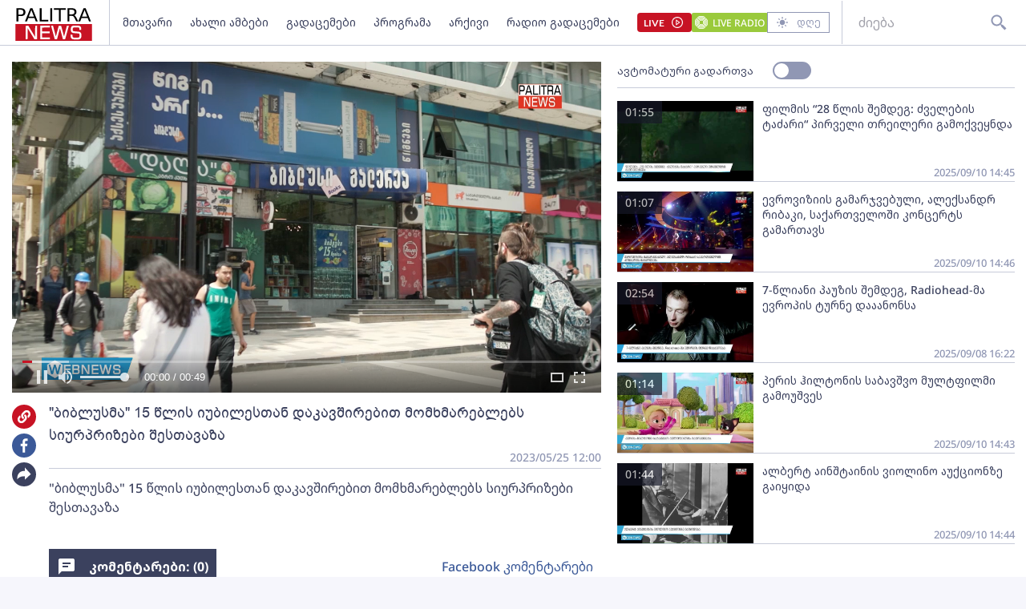

--- FILE ---
content_type: text/html; charset=utf-8
request_url: https://palitranews.ge/video/221132-biblusma-15-clis-iubilestan-dakavshirebit-momxmareblebs-siurprizebi-shestavaza/
body_size: 4215
content:
<!DOCTYPE html>
<html lang="ka">

<head>
    <meta http-equiv="content-type" content="text/html; charset=utf-8" />

    <link rel="icon" type="image/png" href="/static/img/logos/logo-icon-32.png">

    <meta name="viewport" content="width=device-width, user-scalable=yes, initial-scale=1, height=device-height" />

    

    <meta name="robots" content="index, follow" />
    <meta name="referrer" content="strict-origin-when-cross-origin">

    <title>"ბიბლუსმა" 15 წლის იუბილესთან დაკავშირებით მომხმარებლებს სიურპრიზები შესთავაზა - Palitra News</title>

    <meta  name="title" content="&#34;ბიბლუსმა&#34; 15 წლის იუბილესთან დაკავშირებით მომხმარებლებს სიურპრიზები შესთავაზა" />
    <meta  name="image" content="https://video.ambebi.ge/files-6/2023/05-25/biblusma-15-tslis-iubilestan-dakavshirebit-momkhmareblebs-siurprizebi-shestavaza-467323.jpg" />
    <meta  name="description" content="&#34;ბიბლუსმა&#34; 15 წლის იუბილესთან დაკავშირებით მომხმარებლებს სიურპრიზები შესთავაზა" />
    <meta  name="keywords" content="" />
    <link  rel="canonical" href="https://palitranews.ge/video/221132-biblusma-15-clis-iubilestan-dakavshirebit-momxmareblebs-siurprizebi-shestavaza/" />
    <meta  property="og:title" content="&#34;ბიბლუსმა&#34; 15 წლის იუბილესთან დაკავშირებით მომხმარებლებს სიურპრიზები შესთავაზა" />
    <meta  property="og:image" content="https://video.ambebi.ge/files-6/2023/05-25/biblusma-15-tslis-iubilestan-dakavshirebit-momkhmareblebs-siurprizebi-shestavaza-467323.jpg" />
    <meta  property="og:image:secure_url" content="https://video.ambebi.ge/files-6/2023/05-25/biblusma-15-tslis-iubilestan-dakavshirebit-momkhmareblebs-siurprizebi-shestavaza-467323.jpg" />
    <meta  property="og:description" content="&#34;ბიბლუსმა&#34; 15 წლის იუბილესთან დაკავშირებით მომხმარებლებს სიურპრიზები შესთავაზა" />
    <meta  property="og:url" content="https://palitranews.ge/video/221132-biblusma-15-clis-iubilestan-dakavshirebit-momxmareblebs-siurprizebi-shestavaza/" />
    <meta  property="og:type" content="website" />
    <meta  property="og:site_name" content="Palitra News" />
    <meta  property="og:locale" content="ka_GE" />
    <meta  name="twitter:title" content="&#34;ბიბლუსმა&#34; 15 წლის იუბილესთან დაკავშირებით მომხმარებლებს სიურპრიზები შესთავაზა" />
    <meta  name="twitter:image" content="https://video.ambebi.ge/files-6/2023/05-25/biblusma-15-tslis-iubilestan-dakavshirebit-momkhmareblebs-siurprizebi-shestavaza-467323.jpg" />
    <meta  name="twitter:description" content="&#34;ბიბლუსმა&#34; 15 წლის იუბილესთან დაკავშირებით მომხმარებლებს სიურპრიზები შესთავაზა" />
    <meta  name="twitter:domain" content="palitranews.ge" />
    


    


    

    <!-- Global site tag (gtag.js) - Google Analytics
    <script async src="https://www.googletagmanager.com/gtag/js?id=UA-88937936-1"></script>
    <script>
        window.dataLayer = window.dataLayer || [];

        function gtag() {
            dataLayer.push(arguments);
        }
        gtag('js', new Date());

        gtag('config', 'UA-88937936-1');
    </script> -->

    
    <!-- Google tag (gtag.js) -->
<script async src="https://www.googletagmanager.com/gtag/js?id=G-ZPL7BM79D1"></script>
<script>
  window.dataLayer = window.dataLayer || [];
  function gtag(){dataLayer.push(arguments);}
  gtag('js', new Date());

  gtag('config', 'G-ZPL7BM79D1');
</script><script type="text/javascript" src="//advertlinege.adocean.pl/files/js/ado.js"></script>
<script type="text/javascript">
/* (c)AdOcean 2003-2021 */
        if(typeof ado!=="object"){
            ado={};
            ado.config=ado.preview=ado.placement=ado.master=ado.slave=function(){};}
        ado.config({
            mode: "new", 
            xml: false, 
            consent: true, 
            characterEncoding: true});
            ado.preview({enabled: true});
</script>
<!-- start master -->
<script type="text/javascript">

const adokey = 'z9JRWckEHHuzRKwjFZt5PmaJ7uf1L5tA6rGI.raLeV7.J7'

ado.master({id: adokey, server: 'advertlinege.adocean.pl' });
</script>
<!--  end master  --><script>
(function(){
    const vast_xml_url = "https://advertlinege.adocean.pl/ad.xml?id=0jaalScToysKGfOS5Fp0Aem2YytgQxIBP0pJXQBfF.r.N7"

    window.ADLIST =  [
        {
            roll: "preRoll",
            vastTag: vast_xml_url,
            options: {
                tag: "preroll",
                index: 0,
            },
        },
        {
            roll: "midRoll",
            timer: 8,
            vastTag: vast_xml_url,
            options: {
                tag: "overlay",
                index: 0,
            },
        },
        {
            roll: "midRoll",
            timer: 41,
            vastTag: vast_xml_url,
            options: {
                tag: "overlay",
                index: 0,
            },
        },
        {
            roll: "midRoll",
            timer: 75,
            vastTag: vast_xml_url,
            options: {
                tag: "overlay",
                index: 0,
            },
        },
    ]
})()
</script><div id="fb-root"></div>
<script async defer crossorigin="anonymous" src="https://connect.facebook.net/ka_GE/sdk.js#xfbml=1&version=v12.0" nonce="ZggGwULX"></script><script defer id="exco-sdk" src="https://embed.ex.co/sdk.js"></script>
<script defer id="apester-sdk" src="https://static.apester.com/js/sdk/latest/apester-sdk.js"></script><script async src="https://h5p.org/sites/all/modules/h5p/library/js/h5p-resizer.js"></script><script async src="//www.instagram.com/embed.js"></script><script>
    window.CONST_LINKS = Object.freeze({
        "RADIO_URL": "http://radiopalitra.ge/?from=palitranews.ge",
        "BPN_URL": "//bpn.ge/?from=palitranews.ge",
        "FB_PAGE_URL": "https://www.facebook.com/PalitranewsTV",
        "PALITRANEWS_STREAM_LINK": "https://live.palitranews.ge/hls/palitratv/index.m3u8",
        "PALITRANEWS_LIVE_LINK": "//live.palitranews.ge/"
    })
</script><script>

!function(f,b,e,v,n,t,s)

{if(f.fbq)return;n=f.fbq=function(){n.callMethod?

n.callMethod.apply(n,arguments):n.queue.push(arguments)};

if(!f._fbq)f._fbq=n;n.push=n;n.loaded=!0;n.version='2.0';

n.queue=[];t=b.createElement(e);t.async=!0;

t.src=v;s=b.getElementsByTagName(e)[0];

s.parentNode.insertBefore(t,s)}(window, document,'script',

'https://connect.facebook.net/en_US/fbevents.js');

fbq('init', '701020581767789');

fbq('track', 'PageView');

</script>

<noscript><img height="1" width="1" style="display:none"

src="https://www.facebook.com/tr?id=701020581767789&ev=PageView&noscript=1"

/></noscript><!-- Meta Pixel Code -->
<script>
!function(f,b,e,v,n,t,s)
{if(f.fbq)return;n=f.fbq=function(){n.callMethod?
n.callMethod.apply(n,arguments):n.queue.push(arguments)};
if(!f._fbq)f._fbq=n;n.push=n;n.loaded=!0;n.version='2.0';
n.queue=[];t=b.createElement(e);t.async=!0;
t.src=v;s=b.getElementsByTagName(e)[0];
s.parentNode.insertBefore(t,s)}(window, document,'script',
'https://connect.facebook.net/en_US/fbevents.js');
fbq('init', '567091472295426');
fbq('track', 'PageView');
</script>
<noscript><img height="1" width="1" style="display:none"
src="https://www.facebook.com/tr?id=567091472295426&ev=PageView&noscript=1"
/></noscript>
<!-- End Meta Pixel Code --><script src="https://cdn.admixer.net/scripts3/loader2.js" async data-sender="admixer" data-inv="//inv-nets.admixer.net/" data-r="always" data-bundle="desktop"></script>

    

    <script>
        window.CONST = Object.freeze({
            media_url: "/media/",
            static_url: "/static/",
            now: "2026-01-17T14:27:59+0400",
            nowStamp: "1768645679787",
            csrfmiddlewaretoken: "Q6qFXQdDaiJADT9pN3dfKW7AMCUu2iI6DhQbTrR14kjYMxAqhDTmUjKvlDknYLAR"
        })
    </script>

    <link rel="stylesheet" href="/static/fluidplayer/fluidplayer.css">
    <script src="/static/fluidplayer/fluidplayer.min.js"></script>
    <script src="/static/fluidplayer/hls.min.js"></script>


    <link rel="stylesheet" href="/static/bundle/main.gjnhnvs2q2mjrbd.css">

</head>

<body>
    


    <div id="admixer_async_657421033" data-zone="8397631c-a17f-49a1-b36f-c3607df7361e" data-sender="admixer"></div> <script>(window.globalAmlAds = window.globalAmlAds || []).push('admixer_async_657421033')</script>

    <div id="app"></div>

    <div class="server-side-render" hidden>
        

<h1>"ბიბლუსმა" 15 წლის იუბილესთან დაკავშირებით მომხმარებლებს სიურპრიზები შესთავაზა - Palitra News</h1>








<div itemscope itemid="#article-221132">
    <a href="/video/221132-biblusma-15-clis-iubilestan-dakavshirebit-momxmareblebs-siurprizebi-shestavaza/" itemprop="url">
        <h2 itemprop="name">"ბიბლუსმა" 15 წლის იუბილესთან დაკავშირებით მომხმარებლებს სიურპრიზები შესთავაზა</h2>
    </a>
    <meta itemprop="datePublished" content="2023-05-25">
    <time datetime="2023-05-25T12:00:38+0400">2023-05-25 12:00:38+04:00</time>
    <link itemprop="video" href="https://video.ambebi.ge/files-6/2023/05-25/biblusma-15-tslis-iubilestan-dakavshirebit-momkhmareblebs-siurprizebi-shestavaza-467323.mp4" />
    <link itemprop="image" href="https://video.ambebi.ge/files-6/2023/05-25/biblusma-15-tslis-iubilestan-dakavshirebit-momkhmareblebs-siurprizebi-shestavaza-467323.jpg" />

    <div itemprop="description"><p>"ბიბლუსმა" 15 წლის იუბილესთან დაკავშირებით მომხმარებლებს სიურპრიზები შესთავაზა</p></div>
</div>




    </div>


    
    


    

    <script type="module" src="/static/bundle/es-gjnhnvs2q2mjrbd/main.js"></script>

    <script nomodule src="/static/js/require.min.js"></script>
    <script nomodule>
        requirejs.config({
            baseUrl: "/static",
        });
        requirejs(["/static/bundle/amd-gjnhnvs2q2mjrbd/main.js"]);
    </script>
    


    <div style="display:none;">
    <script async src="//counter.top.ge/counter.js"></script>
    <div id="top-ge-counter-container" data-site-id="107190"></div>
</div>



<script>
window.addEventListener("dcomponent-footer-mounted", (e) => {
    setTimeout(() => {
        const topge = document.querySelector('#top-ge-counter-container')
        const topgeDivs = document.querySelectorAll("footer #top-ge")
        console.log({topgeDivs, topge})
        
        if (!topge) return console.warn("can't find topge id");
        if (!Array.from(topgeDivs).length) return console.log("can't find topgeDiv");

        topgeDivs.forEach((el,index) => {
            console.log({el, index})
            const target = index > 0
                ? topge.cloneNode(true)
                : topge
            el.appendChild(target)
        })
    },1000)
})
</script><script>
    window.ado_count = 0
    window.addEventListener('route-changed', () => {
        console.log("-> ROUTE CHANGED")
        let ado_master_key;
        try {
            if (ado.masterSlaves) {
                console.log("--> masterSlaves FOUND")
                ado_master_key = Object.keys(ado.masterSlaves)[0];
                if (ado_master_key) {
                    ado.refresh(ado_master_key);
                    window.ado_count += 1;
                    console.log("---> ado_master_key FOUND", window.ado_count);
                }
            } else {
                console.log("- ado.masterSlaves NOT FOUND")
            }
        } catch (e) {
            console.warn(e);
        }
    });
</script><script>
    window.addEventListener("dcomponent-article-bottom-mounted", (e) => {

        const div = e.detail;
        /*

        const key = "4157e8a8-a591-4c6d-a1ca-146d16f298ae"

        const el = document.createElement("div")

        el.setAttribute("data-placement-id", key)
        el.setAttribute("data-container", "exco-placement")

        el.setAttribute("data-show-share", "false")
        el.setAttribute("data-show-info", "false")

        el.className = "exco"

        div.appendChild(el)

        Playbuzz.render()
        */

        const render = () => {
            var playBuzz = {
                html: '<div class="exco" data-id="4157e8a8-a591-4c6d-a1ca-146d16f298ae" data-show-share="false" data-show-info="false"></div>',
                func: function(){
                    var id = 'exco-sdk'
                    var scriptEl = document.querySelector(id);

                    if(scriptEl){
                        scriptEl.remove();
                    };
                    scriptEl = document.createElement('script');
                    scriptEl.id = id;
                    scriptEl.src = 'https://embed.ex.co/sdk.js';

                    document.body.appendChild(scriptEl);
                }
            }

            div.innerHTML = playBuzz.html

            playBuzz.func();
            

        }

        render()

    })
</script><script src="https://myquiz.ge/static/pollwidgets/palettepq_sdk.js?v=3"></script>

<script>
document.addEventListener('DOMContentLoaded', (event) => {
    setTimeout(() => {
        initQuiz();
    }, 3000);
});

window.addEventListener('route-change', function(e) {
    setTimeout(() => {
        initQuiz(true);
    }, 1000);
});
</script><style>
.article__content p {
    margin-bottom: 8px;
}

.main-article .title {
    width: 100%;
}
</style><script>
    document.addEventListener("DOMContentLoaded", function () {
        const fix = () => {
            const atag = Array.from(document.querySelectorAll("footer a")).find(
                (a) => a.hostname.indexOf("adline.ge") != -1
            );

            atag.onclick = function (e) {
                e.preventDefault();
                window.open(atag.href);
            };
        };

        setTimeout(fix, 500);
    });
</script>

</body>

</html>

--- FILE ---
content_type: application/javascript
request_url: https://palitranews.ge/static/bundle/es-gjnhnvs2q2mjrbd/time-80a1ad3e.js
body_size: 731
content:
function r(r,n){return function(r){if(Array.isArray(r))return r}(r)||function(r,t){var n=null==r?null:"undefined"!=typeof Symbol&&r[Symbol.iterator]||r["@@iterator"];if(null==n)return;var e,a,o=[],l=!0,u=!1;try{for(n=n.call(r);!(l=(e=n.next()).done)&&(o.push(e.value),!t||o.length!==t);l=!0);}catch(r){u=!0,a=r}finally{try{l||null==n.return||n.return()}finally{if(u)throw a}}return o}(r,n)||function(r,n){if(!r)return;if("string"==typeof r)return t(r,n);var e=Object.prototype.toString.call(r).slice(8,-1);"Object"===e&&r.constructor&&(e=r.constructor.name);if("Map"===e||"Set"===e)return Array.from(r);if("Arguments"===e||/^(?:Ui|I)nt(?:8|16|32)(?:Clamped)?Array$/.test(e))return t(r,n)}(r,n)||function(){throw new TypeError("Invalid attempt to destructure non-iterable instance.\nIn order to be iterable, non-array objects must have a [Symbol.iterator]() method.")}()}function t(r,t){(null==t||t>r.length)&&(t=r.length);for(var n=0,e=new Array(t);n<t;n++)e[n]=r[n];return e}var n=function(t){var n=r(t.split("T"),2),e=n[0],a=n[1];return e=e.replace(/-/g,"/"),a=a.slice(0,5),"".concat(e," ").concat(a)},e=function(r){var t=new Date(1e3*r).toISOString().slice(11,19);return 2==t.match(/:/g).length?t.replace(/^\d\d:/,""):t};export{n as f,e as g};


--- FILE ---
content_type: image/svg+xml
request_url: https://palitranews.ge/static/icons/buttons/share/article/general-share.svg?type=svg
body_size: 900
content:
<svg width="30" height="30" viewBox="0 0 30 30" fill="none" xmlns="http://www.w3.org/2000/svg">
<g filter="url(#filter0_b_1203_5517)">
<circle cx="15" cy="15" r="15" fill="#3B415E"/>
</g>
<path d="M16.0991 10.6752V6.5L20.2066 11.0408L23.5 14.6816L20.1482 17.7695L16.0991 21.5V17.4145C8.99053 16.8222 6.5 21.3698 6.5 21.3698C6.5 18.5365 6.71118 15.5961 8.72612 13.3696C11.0683 10.7794 14.4603 10.5961 16.0991 10.6752Z" fill="white"/>
<defs>
<filter id="filter0_b_1203_5517" x="-2" y="-2" width="34" height="34" filterUnits="userSpaceOnUse" color-interpolation-filters="sRGB">
<feFlood flood-opacity="0" result="BackgroundImageFix"/>
<feGaussianBlur in="BackgroundImage" stdDeviation="1"/>
<feComposite in2="SourceAlpha" operator="in" result="effect1_backgroundBlur_1203_5517"/>
<feBlend mode="normal" in="SourceGraphic" in2="effect1_backgroundBlur_1203_5517" result="shape"/>
</filter>
</defs>
</svg>


--- FILE ---
content_type: image/svg+xml
request_url: https://palitranews.ge/static/fluidplayer/icons/fluid-spinner.svg
body_size: 478
content:
<svg class="lds-eclipse" width="200" height="200" style="background:0 0" preserveAspectRatio="xMidYMid"
     viewBox="0 0 100 100" xmlns="http://www.w3.org/2000/svg">
    <path d="M68.095 59.578A20 20 0 0031.14 44.27a22 20-67.5 0136.955 15.308" fill="#fff">
        <animateTransform attributeName="transform" begin="0s" calcMode="linear" dur="0.8s" keyTimes="0;1"
                          repeatCount="indefinite" type="rotate" values="0 50 51;360 50 51"/>
    </path>
</svg>


--- FILE ---
content_type: image/svg+xml
request_url: https://palitranews.ge/static/icons/buttons/share/article/fb.svg?type=svg
body_size: 936
content:
<svg width="30" height="30" viewBox="0 0 30 30" fill="none" xmlns="http://www.w3.org/2000/svg">
<g filter="url(#filter0_b_1203_5521)">
<circle cx="15" cy="15" r="15" fill="#3B5998"/>
</g>
<path d="M13.2153 23.75H16.3004V15.7656H18.8801L19.2697 12.6594H16.3004V10.6687C16.3004 9.77187 16.5426 9.15937 17.785 9.15937H19.375V6.37031C19.1012 6.3375 18.1641 6.25 17.069 6.25C14.7736 6.25 13.2153 7.70469 13.2153 10.3625V12.6594H10.625V15.7656H13.2153V23.75Z" fill="white"/>
<defs>
<filter id="filter0_b_1203_5521" x="-2" y="-2" width="34" height="34" filterUnits="userSpaceOnUse" color-interpolation-filters="sRGB">
<feFlood flood-opacity="0" result="BackgroundImageFix"/>
<feGaussianBlur in="BackgroundImage" stdDeviation="1"/>
<feComposite in2="SourceAlpha" operator="in" result="effect1_backgroundBlur_1203_5521"/>
<feBlend mode="normal" in="SourceGraphic" in2="effect1_backgroundBlur_1203_5521" result="shape"/>
</filter>
</defs>
</svg>


--- FILE ---
content_type: application/javascript
request_url: https://palitranews.ge/static/bundle/es-gjnhnvs2q2mjrbd/SectionTitle-9f912647.js
body_size: 2697
content:
function t(e){return t="function"==typeof Symbol&&"symbol"==typeof Symbol.iterator?function(t){return typeof t}:function(t){return t&&"function"==typeof Symbol&&t.constructor===Symbol&&t!==Symbol.prototype?"symbol":typeof t},t(e)}function e(t,e){for(var r=0;r<e.length;r++){var n=e[r];n.enumerable=n.enumerable||!1,n.configurable=!0,"value"in n&&(n.writable=!0),Object.defineProperty(t,n.key,n)}}function r(t,e){return r=Object.setPrototypeOf?Object.setPrototypeOf.bind():function(t,e){return t.__proto__=e,t},r(t,e)}function n(t){var e=function(){if("undefined"==typeof Reflect||!Reflect.construct)return!1;if(Reflect.construct.sham)return!1;if("function"==typeof Proxy)return!0;try{return Boolean.prototype.valueOf.call(Reflect.construct(Boolean,[],(function(){}))),!0}catch(t){return!1}}();return function(){var r,n=f(t);if(e){var i=f(this).constructor;r=Reflect.construct(n,arguments,i)}else r=n.apply(this,arguments);return o(this,r)}}function o(e,r){if(r&&("object"===t(r)||"function"==typeof r))return r;if(void 0!==r)throw new TypeError("Derived constructors may only return object or undefined");return i(e)}function i(t){if(void 0===t)throw new ReferenceError("this hasn't been initialised - super() hasn't been called");return t}function f(t){return f=Object.setPrototypeOf?Object.getPrototypeOf.bind():function(t){return t.__proto__||Object.getPrototypeOf(t)},f(t)}function a(t,e){return function(t){if(Array.isArray(t))return t}(t)||function(t,e){var r=null==t?null:"undefined"!=typeof Symbol&&t[Symbol.iterator]||t["@@iterator"];if(null==r)return;var n,o,i=[],f=!0,a=!1;try{for(r=r.call(t);!(f=(n=r.next()).done)&&(i.push(n.value),!e||i.length!==e);f=!0);}catch(t){a=!0,o=t}finally{try{f||null==r.return||r.return()}finally{if(a)throw o}}return i}(t,e)||function(t,e){if(!t)return;if("string"==typeof t)return c(t,e);var r=Object.prototype.toString.call(t).slice(8,-1);"Object"===r&&t.constructor&&(r=t.constructor.name);if("Map"===r||"Set"===r)return Array.from(t);if("Arguments"===r||/^(?:Ui|I)nt(?:8|16|32)(?:Clamped)?Array$/.test(r))return c(t,e)}(t,e)||function(){throw new TypeError("Invalid attempt to destructure non-iterable instance.\nIn order to be iterable, non-array objects must have a [Symbol.iterator]() method.")}()}function c(t,e){(null==e||e>t.length)&&(e=t.length);for(var r=0,n=new Array(e);r<e;r++)n[r]=t[r];return n}import{S as u,i as l,s,f as d,g as b,h as p,j as h,k as m,l as y,a as v,n as w,t as g,F as x,p as $,v as O,w as j,x as k,L as S,c as _,m as B,d as P}from"./main-1bd09f12.js";function A(t){var e,r,n,o,i,f,a=[E,R],c=[];function u(t,e){return t[8]?0:1}r=u(t),n=c[r]=a[r](t);var l=t[3]&&I(t);return{c:function(){e=d("section"),n.c(),o=b(),l&&l.c(),p(e,"class",i="section-title flex-default ".concat(t[5]?"":"border-b-icons border-b pb-2"," ").concat(t[4]?"text-xl":"text-sm"," text-fonts dark:text-white ").concat(t[0]))},m:function(t,n){h(t,e,n),c[r].m(e,null),m(e,o),l&&l.m(e,null),f=!0},p:function(t,s){var d=r;(r=u(t))===d?c[r].p(t,s):(y(),v(c[d],1,1,(function(){c[d]=null})),w(),(n=c[r])?n.p(t,s):(n=c[r]=a[r](t)).c(),g(n,1),n.m(e,o)),t[3]?l?(l.p(t,s),8&s&&g(l,1)):((l=I(t)).c(),g(l,1),l.m(e,null)):l&&(y(),v(l,1,1,(function(){l=null})),w()),(!f||49&s&&i!==(i="section-title flex-default ".concat(t[5]?"":"border-b-icons border-b pb-2"," ").concat(t[4]?"text-xl":"text-sm"," text-fonts dark:text-white ").concat(t[0])))&&p(e,"class",i)},i:function(t){f||(g(n),g(l),f=!0)},o:function(t){v(n),v(l),f=!1},d:function(t){t&&$(e),c[r].d(),l&&l.d()}}}function R(t){var e,r,n;return{c:function(){e=d("h2"),r=O(t[1]),p(e,"class",n="title ".concat(!t[5]&&t[6]?'after:bg-fonts relative after:absolute after:bottom-[-10.5px] after:left-0 after:h-1 after:w-full after:content-[""] dark:after:bg-white':""))},m:function(t,n){h(t,e,n),m(e,r)},p:function(t,o){2&o&&j(r,t[1]),96&o&&n!==(n="title ".concat(!t[5]&&t[6]?'after:bg-fonts relative after:absolute after:bottom-[-10.5px] after:left-0 after:h-1 after:w-full after:content-[""] dark:after:bg-white':""))&&p(e,"class",n)},i:k,o:k,d:function(t){t&&$(e)}}}function E(t){var e,r;return e=new S({props:{href:t[8],$$slots:{default:[T]},$$scope:{ctx:t}}}),{c:function(){_(e.$$.fragment)},m:function(t,n){B(e,t,n),r=!0},p:function(t,r){var n={};256&r&&(n.href=t[8]),1122&r&&(n.$$scope={dirty:r,ctx:t}),e.$set(n)},i:function(t){r||(g(e.$$.fragment,t),r=!0)},o:function(t){v(e.$$.fragment,t),r=!1},d:function(t){P(e,t)}}}function T(t){var e,r,n;return{c:function(){e=d("h2"),r=O(t[1]),p(e,"class",n="title ".concat(!t[5]&&t[6]?'after:bg-fonts relative after:absolute after:bottom-[-10.5px] after:left-0 after:h-1 after:w-full after:content-[""] dark:after:bg-white':""))},m:function(t,n){h(t,e,n),m(e,r)},p:function(t,o){2&o&&j(r,t[1]),96&o&&n!==(n="title ".concat(!t[5]&&t[6]?'after:bg-fonts relative after:absolute after:bottom-[-10.5px] after:left-0 after:h-1 after:w-full after:content-[""] dark:after:bg-white':""))&&p(e,"class",n)},d:function(t){t&&$(e)}}}function I(t){var e,r,n,o,i=[N,C],f=[];function a(t,e){return t[9]?0:1}return e=a(t),r=f[e]=i[e](t),{c:function(){r.c(),n=x()},m:function(t,r){f[e].m(t,r),h(t,n,r),o=!0},p:function(t,o){var c=e;(e=a(t))===c?f[e].p(t,o):(y(),v(f[c],1,1,(function(){f[c]=null})),w(),(r=f[e])?r.p(t,o):(r=f[e]=i[e](t)).c(),g(r,1),r.m(n.parentNode,n))},i:function(t){o||(g(r),o=!0)},o:function(t){v(r),o=!1},d:function(t){f[e].d(t),t&&$(n)}}}function C(t){var e,r,n;return{c:function(){e=d("p"),r=O(t[3]),p(e,"class",n="title text-site-red dark:text-white ".concat(!t[5]&&t[7]?'after:bg-site-red relative after:absolute after:bottom-[-10.5px] after:right-0 after:h-1 after:w-full after:content-[""] dark:after:bg-white':""))},m:function(t,n){h(t,e,n),m(e,r)},p:function(t,o){8&o&&j(r,t[3]),160&o&&n!==(n="title text-site-red dark:text-white ".concat(!t[5]&&t[7]?'after:bg-site-red relative after:absolute after:bottom-[-10.5px] after:right-0 after:h-1 after:w-full after:content-[""] dark:after:bg-white':""))&&p(e,"class",n)},i:k,o:k,d:function(t){t&&$(e)}}}function N(t){var e,r;return e=new S({props:{href:t[9],$$slots:{default:[D]},$$scope:{ctx:t}}}),{c:function(){_(e.$$.fragment)},m:function(t,n){B(e,t,n),r=!0},p:function(t,r){var n={};512&r&&(n.href=t[9]),1192&r&&(n.$$scope={dirty:r,ctx:t}),e.$set(n)},i:function(t){r||(g(e.$$.fragment,t),r=!0)},o:function(t){v(e.$$.fragment,t),r=!1},d:function(t){P(e,t)}}}function D(t){var e,r,n;return{c:function(){e=d("p"),r=O(t[3]),p(e,"class",n="title text-site-red dark:text-white ".concat(!t[5]&&t[7]?'after:bg-site-red relative after:absolute after:bottom-[-10.5px] after:right-0 after:h-1 after:w-full after:content-[""] dark:after:bg-white':""))},m:function(t,n){h(t,e,n),m(e,r)},p:function(t,o){8&o&&j(r,t[3]),160&o&&n!==(n="title text-site-red dark:text-white ".concat(!t[5]&&t[7]?'after:bg-site-red relative after:absolute after:bottom-[-10.5px] after:right-0 after:h-1 after:w-full after:content-[""] dark:after:bg-white':""))&&p(e,"class",n)},d:function(t){t&&$(e)}}}function F(t){var e,r,n=t[2]&&A(t);return{c:function(){n&&n.c(),e=x()},m:function(t,o){n&&n.m(t,o),h(t,e,o),r=!0},p:function(t,r){var o=a(r,1)[0];t[2]?n?(n.p(t,o),4&o&&g(n,1)):((n=A(t)).c(),g(n,1),n.m(e.parentNode,e)):n&&(y(),v(n,1,1,(function(){n=null})),w())},i:function(t){r||(g(n),r=!0)},o:function(t){v(n),r=!1},d:function(t){n&&n.d(t),t&&$(e)}}}function L(t,e,r){var n=e.class,o=void 0===n?"":n,i=e.title,f=e.show_title,a=void 0===f||f,c=e.title2,u=void 0===c?null:c,l=e.textBig,s=void 0!==l&&l,d=e.noBorder,b=void 0!==d&&d,p=e.border1,h=void 0!==p&&p,m=e.border2,y=void 0!==m&&m,v=e.url1,w=void 0===v?null:v,g=e.url2,x=void 0===g?w:g;return t.$$set=function(t){"class"in t&&r(0,o=t.class),"title"in t&&r(1,i=t.title),"show_title"in t&&r(2,a=t.show_title),"title2"in t&&r(3,u=t.title2),"textBig"in t&&r(4,s=t.textBig),"noBorder"in t&&r(5,b=t.noBorder),"border1"in t&&r(6,h=t.border1),"border2"in t&&r(7,y=t.border2),"url1"in t&&r(8,w=t.url1),"url2"in t&&r(9,x=t.url2)},[o,i,a,u,s,b,h,y,w,x]}var M=function(t){!function(t,e){if("function"!=typeof e&&null!==e)throw new TypeError("Super expression must either be null or a function");t.prototype=Object.create(e&&e.prototype,{constructor:{value:t,writable:!0,configurable:!0}}),Object.defineProperty(t,"prototype",{writable:!1}),e&&r(t,e)}(d,u);var o,f,a,c=n(d);function d(t){var e;return function(t,e){if(!(t instanceof e))throw new TypeError("Cannot call a class as a function")}(this,d),e=c.call(this),l(i(e),t,L,F,s,{class:0,title:1,show_title:2,title2:3,textBig:4,noBorder:5,border1:6,border2:7,url1:8,url2:9}),e}return o=d,f&&e(o.prototype,f),a&&e(o,a),Object.defineProperty(o,"prototype",{writable:!1}),o}();export{M as S};


--- FILE ---
content_type: application/javascript
request_url: https://palitranews.ge/static/bundle/es-gjnhnvs2q2mjrbd/Image-701511d5.js
body_size: 2497
content:
function t(n){return t="function"==typeof Symbol&&"symbol"==typeof Symbol.iterator?function(t){return typeof t}:function(t){return t&&"function"==typeof Symbol&&t.constructor===Symbol&&t!==Symbol.prototype?"symbol":typeof t},t(n)}function n(t,n){for(var r=0;r<n.length;r++){var e=n[r];e.enumerable=e.enumerable||!1,e.configurable=!0,"value"in e&&(e.writable=!0),Object.defineProperty(t,e.key,e)}}function r(t,n){return r=Object.setPrototypeOf?Object.setPrototypeOf.bind():function(t,n){return t.__proto__=n,t},r(t,n)}function e(t){var n=function(){if("undefined"==typeof Reflect||!Reflect.construct)return!1;if(Reflect.construct.sham)return!1;if("function"==typeof Proxy)return!0;try{return Boolean.prototype.valueOf.call(Reflect.construct(Boolean,[],(function(){}))),!0}catch(t){return!1}}();return function(){var r,e=a(t);if(n){var i=a(this).constructor;r=Reflect.construct(e,arguments,i)}else r=e.apply(this,arguments);return o(this,r)}}function o(n,r){if(r&&("object"===t(r)||"function"==typeof r))return r;if(void 0!==r)throw new TypeError("Derived constructors may only return object or undefined");return i(n)}function i(t){if(void 0===t)throw new ReferenceError("this hasn't been initialised - super() hasn't been called");return t}function a(t){return a=Object.setPrototypeOf?Object.getPrototypeOf.bind():function(t){return t.__proto__||Object.getPrototypeOf(t)},a(t)}function c(t,n){return function(t){if(Array.isArray(t))return t}(t)||function(t,n){var r=null==t?null:"undefined"!=typeof Symbol&&t[Symbol.iterator]||t["@@iterator"];if(null==r)return;var e,o,i=[],a=!0,c=!1;try{for(r=r.call(t);!(a=(e=r.next()).done)&&(i.push(e.value),!n||i.length!==n);a=!0);}catch(t){c=!0,o=t}finally{try{a||null==r.return||r.return()}finally{if(c)throw o}}return i}(t,n)||function(t,n){if(!t)return;if("string"==typeof t)return u(t,n);var r=Object.prototype.toString.call(t).slice(8,-1);"Object"===r&&t.constructor&&(r=t.constructor.name);if("Map"===r||"Set"===r)return Array.from(t);if("Arguments"===r||/^(?:Ui|I)nt(?:8|16|32)(?:Clamped)?Array$/.test(r))return u(t,n)}(t,n)||function(){throw new TypeError("Invalid attempt to destructure non-iterable instance.\nIn order to be iterable, non-array objects must have a [Symbol.iterator]() method.")}()}function u(t,n){(null==n||n>t.length)&&(n=t.length);for(var r=0,e=new Array(n);r<n;r++)e[r]=t[r];return e}import{S as l,i as s,s as f,f as p,E as m,h as d,j as y,k as h,O as b,x as v,p as x,W as g}from"./main-1bd09f12.js";function w(t){var n,r,e,o,i,a,u,l;return{c:function(){var c;n=p("div"),r=p("img"),m(r.src,e=t[9])||d(r,"src",e),d(r,"alt",t[11]),d(r,"title",t[4]),d(r,"style",t[8]),d(r,"loading","lazy"),d(r,"data-original-src",o=null===(c=t[3])||void 0===c?void 0:c.url),d(r,"data-modified-src",t[9]),d(r,"class",i="".concat(t[6]?"":"min-h-[100px] md:min-h-[180px]"," ").concat(t[2]?"":t[7]," ").concat(j," ").concat(t[5])),d(n,"class",a="".concat(t[1]?"relative":""," ").concat(t[0]))},m:function(e,o){y(e,n,o),h(n,r),u||(l=[b(r,"error",t[10]),b(r,"load",t[19])],u=!0)},p:function(t,u){var l,s=c(u,1)[0];512&s&&!m(r.src,e=t[9])&&d(r,"src",e),16&s&&d(r,"title",t[4]),256&s&&d(r,"style",t[8]),8&s&&o!==(o=null===(l=t[3])||void 0===l?void 0:l.url)&&d(r,"data-original-src",o),512&s&&d(r,"data-modified-src",t[9]),228&s&&i!==(i="".concat(t[6]?"":"min-h-[100px] md:min-h-[180px]"," ").concat(t[2]?"":t[7]," ").concat(j," ").concat(t[5]))&&d(r,"class",i),3&s&&a!==(a="".concat(t[1]?"relative":""," ").concat(t[0]))&&d(n,"class",a)},i:v,o:v,d:function(t){t&&x(n),u=!1,g(l)}}}var j="";function O(t,n,r){var e,o,i,a,c,u,l,s,f=n.class,p=void 0===f?"":f,m=n.hasVideo,d=void 0!==m&&m,y=n.max257,h=void 0!==y&&y,b=n.max312,v=void 0!==b&&b,x=n.max275,g=void 0!==x&&x,w=n.max300,j=void 0!==w&&w,O=n.ignoreMinMax,S=void 0!==O&&O,_=n.image,M=n.title,P=void 0===M?"image":M,C=n.thumb,$=void 0===C||C,A=n.extraClass,E=void 0===A?"":A,R=!1,T=!0,I=(null===(e=P)||void 0===e?void 0:e.length)>100?(null===(o=P)||void 0===o?void 0:o.slice(0,100))+"...":P,V=window.webpSupported;_&&(c=_.url,u=_.point),u&&(l=u[0],s=u[1]);var k=function(){var t=window.CONST.media_url;if(!c)return"/static/img/palitranews/placeholder.png";if(c.startsWith("http"))return c;if($&&T){var n=t+"_thumb/"+c;return V?n.replace(".jpg",".webp").replace(".png",".webp").replace(".jpeg",".webp"):n}return t+c},B="md:max-h-[180px] md:min-h-[180px]";h&&(B="md:max-h-[257px] md:min-h-[257px]"),v&&(B="md:max-h-[312px] md:min-h-[312px]"),g&&(B="md:max-h-[275px] md:min-h-[275px]"),j&&(B="md:max-h-[300px] md:min-h-[300px]");return t.$$set=function(t){"class"in t&&r(0,p=t.class),"hasVideo"in t&&r(1,d=t.hasVideo),"max257"in t&&r(12,h=t.max257),"max312"in t&&r(13,v=t.max312),"max275"in t&&r(14,g=t.max275),"max300"in t&&r(15,j=t.max300),"ignoreMinMax"in t&&r(2,S=t.ignoreMinMax),"image"in t&&r(3,_=t.image),"title"in t&&r(4,P=t.title),"thumb"in t&&r(16,$=t.thumb),"extraClass"in t&&r(5,E=t.extraClass)},t.$$.update=function(){393216&t.$$.dirty&&r(8,a=null!=l&&null!=s?"object-position: ".concat(l,"% ").concat(s,"%"):"")},r(9,i=k()),[p,d,S,_,P,E,R,B,a,i,function(t){var n=t.target;T=!1,r(9,i=k()),n.src="/static/img/palitranews/placeholder.png"},I,h,v,g,j,$,l,s,function(){return r(6,R=!0)}]}var S=function(t){!function(t,n){if("function"!=typeof n&&null!==n)throw new TypeError("Super expression must either be null or a function");t.prototype=Object.create(n&&n.prototype,{constructor:{value:t,writable:!0,configurable:!0}}),Object.defineProperty(t,"prototype",{writable:!1}),n&&r(t,n)}(p,l);var o,a,c,u=e(p);function p(t){var n;return function(t,n){if(!(t instanceof n))throw new TypeError("Cannot call a class as a function")}(this,p),n=u.call(this),s(i(n),t,O,w,f,{class:0,hasVideo:1,max257:12,max312:13,max275:14,max300:15,ignoreMinMax:2,image:3,title:4,thumb:16,extraClass:5}),n}return o=p,a&&n(o.prototype,a),c&&n(o,c),Object.defineProperty(o,"prototype",{writable:!1}),o}();export{S as I};


--- FILE ---
content_type: application/javascript
request_url: https://palitranews.ge/static/bundle/es-gjnhnvs2q2mjrbd/main-1bd09f12.js
body_size: 35834
content:
function _inherits(t,e){if("function"!=typeof e&&null!==e)throw new TypeError("Super expression must either be null or a function");t.prototype=Object.create(e&&e.prototype,{constructor:{value:t,writable:!0,configurable:!0}}),Object.defineProperty(t,"prototype",{writable:!1}),e&&_setPrototypeOf(t,e)}function _setPrototypeOf(t,e){return _setPrototypeOf=Object.setPrototypeOf?Object.setPrototypeOf.bind():function(t,e){return t.__proto__=e,t},_setPrototypeOf(t,e)}function _createSuper(t){var e=_isNativeReflectConstruct();return function(){var n,r=_getPrototypeOf(t);if(e){var o=_getPrototypeOf(this).constructor;n=Reflect.construct(r,arguments,o)}else n=r.apply(this,arguments);return _possibleConstructorReturn(this,n)}}function _possibleConstructorReturn(t,e){if(e&&("object"===_typeof(e)||"function"==typeof e))return e;if(void 0!==e)throw new TypeError("Derived constructors may only return object or undefined");return _assertThisInitialized(t)}function _assertThisInitialized(t){if(void 0===t)throw new ReferenceError("this hasn't been initialised - super() hasn't been called");return t}function _isNativeReflectConstruct(){if("undefined"==typeof Reflect||!Reflect.construct)return!1;if(Reflect.construct.sham)return!1;if("function"==typeof Proxy)return!0;try{return Boolean.prototype.valueOf.call(Reflect.construct(Boolean,[],(function(){}))),!0}catch(t){return!1}}function _getPrototypeOf(t){return _getPrototypeOf=Object.setPrototypeOf?Object.getPrototypeOf.bind():function(t){return t.__proto__||Object.getPrototypeOf(t)},_getPrototypeOf(t)}function _slicedToArray(t,e){return _arrayWithHoles(t)||_iterableToArrayLimit(t,e)||_unsupportedIterableToArray(t,e)||_nonIterableRest()}function _nonIterableRest(){throw new TypeError("Invalid attempt to destructure non-iterable instance.\nIn order to be iterable, non-array objects must have a [Symbol.iterator]() method.")}function _iterableToArrayLimit(t,e){var n=null==t?null:"undefined"!=typeof Symbol&&t[Symbol.iterator]||t["@@iterator"];if(null!=n){var r,o,a=[],i=!0,c=!1;try{for(n=n.call(t);!(i=(r=n.next()).done)&&(a.push(r.value),!e||a.length!==e);i=!0);}catch(t){c=!0,o=t}finally{try{i||null==n.return||n.return()}finally{if(c)throw o}}return a}}function _arrayWithHoles(t){if(Array.isArray(t))return t}function _regeneratorRuntime(){/*! regenerator-runtime -- Copyright (c) 2014-present, Facebook, Inc. -- license (MIT): https://github.com/facebook/regenerator/blob/main/LICENSE */_regeneratorRuntime=function(){return t};var t={},e=Object.prototype,n=e.hasOwnProperty,r="function"==typeof Symbol?Symbol:{},o=r.iterator||"@@iterator",a=r.asyncIterator||"@@asyncIterator",i=r.toStringTag||"@@toStringTag";function c(t,e,n){return Object.defineProperty(t,e,{value:n,enumerable:!0,configurable:!0,writable:!0}),t[e]}try{c({},"")}catch(t){c=function(t,e,n){return t[e]=n}}function s(t,e,n,r){var o=e&&e.prototype instanceof f?e:f,a=Object.create(o.prototype),i=new w(r||[]);return a._invoke=function(t,e,n){var r="suspendedStart";return function(o,a){if("executing"===r)throw new Error("Generator is already running");if("completed"===r){if("throw"===o)throw a;return T()}for(n.method=o,n.arg=a;;){var i=n.delegate;if(i){var c=b(i,n);if(c){if(c===l)continue;return c}}if("next"===n.method)n.sent=n._sent=n.arg;else if("throw"===n.method){if("suspendedStart"===r)throw r="completed",n.arg;n.dispatchException(n.arg)}else"return"===n.method&&n.abrupt("return",n.arg);r="executing";var s=u(t,e,n);if("normal"===s.type){if(r=n.done?"completed":"suspendedYield",s.arg===l)continue;return{value:s.arg,done:n.done}}"throw"===s.type&&(r="completed",n.method="throw",n.arg=s.arg)}}}(t,n,i),a}function u(t,e,n){try{return{type:"normal",arg:t.call(e,n)}}catch(t){return{type:"throw",arg:t}}}t.wrap=s;var l={};function f(){}function p(){}function d(){}var _={};c(_,o,(function(){return this}));var m=Object.getPrototypeOf,h=m&&m(m(x([])));h&&h!==e&&n.call(h,o)&&(_=h);var v=d.prototype=f.prototype=Object.create(_);function g(t){["next","throw","return"].forEach((function(e){c(t,e,(function(t){return this._invoke(e,t)}))}))}function y(t,e){function r(o,a,i,c){var s=u(t[o],t,a);if("throw"!==s.type){var l=s.arg,f=l.value;return f&&"object"==_typeof(f)&&n.call(f,"__await")?e.resolve(f.__await).then((function(t){r("next",t,i,c)}),(function(t){r("throw",t,i,c)})):e.resolve(f).then((function(t){l.value=t,i(l)}),(function(t){return r("throw",t,i,c)}))}c(s.arg)}var o;this._invoke=function(t,n){function a(){return new e((function(e,o){r(t,n,e,o)}))}return o=o?o.then(a,a):a()}}function b(t,e){var n=t.iterator[e.method];if(void 0===n){if(e.delegate=null,"throw"===e.method){if(t.iterator.return&&(e.method="return",e.arg=void 0,b(t,e),"throw"===e.method))return l;e.method="throw",e.arg=new TypeError("The iterator does not provide a 'throw' method")}return l}var r=u(n,t.iterator,e.arg);if("throw"===r.type)return e.method="throw",e.arg=r.arg,e.delegate=null,l;var o=r.arg;return o?o.done?(e[t.resultName]=o.value,e.next=t.nextLoc,"return"!==e.method&&(e.method="next",e.arg=void 0),e.delegate=null,l):o:(e.method="throw",e.arg=new TypeError("iterator result is not an object"),e.delegate=null,l)}function $(t){var e={tryLoc:t[0]};1 in t&&(e.catchLoc=t[1]),2 in t&&(e.finallyLoc=t[2],e.afterLoc=t[3]),this.tryEntries.push(e)}function k(t){var e=t.completion||{};e.type="normal",delete e.arg,t.completion=e}function w(t){this.tryEntries=[{tryLoc:"root"}],t.forEach($,this),this.reset(!0)}function x(t){if(t){var e=t[o];if(e)return e.call(t);if("function"==typeof t.next)return t;if(!isNaN(t.length)){var r=-1,a=function e(){for(;++r<t.length;)if(n.call(t,r))return e.value=t[r],e.done=!1,e;return e.value=void 0,e.done=!0,e};return a.next=a}}return{next:T}}function T(){return{value:void 0,done:!0}}return p.prototype=d,c(v,"constructor",d),c(d,"constructor",p),p.displayName=c(d,i,"GeneratorFunction"),t.isGeneratorFunction=function(t){var e="function"==typeof t&&t.constructor;return!!e&&(e===p||"GeneratorFunction"===(e.displayName||e.name))},t.mark=function(t){return Object.setPrototypeOf?Object.setPrototypeOf(t,d):(t.__proto__=d,c(t,i,"GeneratorFunction")),t.prototype=Object.create(v),t},t.awrap=function(t){return{__await:t}},g(y.prototype),c(y.prototype,a,(function(){return this})),t.AsyncIterator=y,t.async=function(e,n,r,o,a){void 0===a&&(a=Promise);var i=new y(s(e,n,r,o),a);return t.isGeneratorFunction(n)?i:i.next().then((function(t){return t.done?t.value:i.next()}))},g(v),c(v,i,"Generator"),c(v,o,(function(){return this})),c(v,"toString",(function(){return"[object Generator]"})),t.keys=function(t){var e=[];for(var n in t)e.push(n);return e.reverse(),function n(){for(;e.length;){var r=e.pop();if(r in t)return n.value=r,n.done=!1,n}return n.done=!0,n}},t.values=x,w.prototype={constructor:w,reset:function(t){if(this.prev=0,this.next=0,this.sent=this._sent=void 0,this.done=!1,this.delegate=null,this.method="next",this.arg=void 0,this.tryEntries.forEach(k),!t)for(var e in this)"t"===e.charAt(0)&&n.call(this,e)&&!isNaN(+e.slice(1))&&(this[e]=void 0)},stop:function(){this.done=!0;var t=this.tryEntries[0].completion;if("throw"===t.type)throw t.arg;return this.rval},dispatchException:function(t){if(this.done)throw t;var e=this;function r(n,r){return i.type="throw",i.arg=t,e.next=n,r&&(e.method="next",e.arg=void 0),!!r}for(var o=this.tryEntries.length-1;o>=0;--o){var a=this.tryEntries[o],i=a.completion;if("root"===a.tryLoc)return r("end");if(a.tryLoc<=this.prev){var c=n.call(a,"catchLoc"),s=n.call(a,"finallyLoc");if(c&&s){if(this.prev<a.catchLoc)return r(a.catchLoc,!0);if(this.prev<a.finallyLoc)return r(a.finallyLoc)}else if(c){if(this.prev<a.catchLoc)return r(a.catchLoc,!0)}else{if(!s)throw new Error("try statement without catch or finally");if(this.prev<a.finallyLoc)return r(a.finallyLoc)}}}},abrupt:function(t,e){for(var r=this.tryEntries.length-1;r>=0;--r){var o=this.tryEntries[r];if(o.tryLoc<=this.prev&&n.call(o,"finallyLoc")&&this.prev<o.finallyLoc){var a=o;break}}a&&("break"===t||"continue"===t)&&a.tryLoc<=e&&e<=a.finallyLoc&&(a=null);var i=a?a.completion:{};return i.type=t,i.arg=e,a?(this.method="next",this.next=a.finallyLoc,l):this.complete(i)},complete:function(t,e){if("throw"===t.type)throw t.arg;return"break"===t.type||"continue"===t.type?this.next=t.arg:"return"===t.type?(this.rval=this.arg=t.arg,this.method="return",this.next="end"):"normal"===t.type&&e&&(this.next=e),l},finish:function(t){for(var e=this.tryEntries.length-1;e>=0;--e){var n=this.tryEntries[e];if(n.finallyLoc===t)return this.complete(n.completion,n.afterLoc),k(n),l}},catch:function(t){for(var e=this.tryEntries.length-1;e>=0;--e){var n=this.tryEntries[e];if(n.tryLoc===t){var r=n.completion;if("throw"===r.type){var o=r.arg;k(n)}return o}}throw new Error("illegal catch attempt")},delegateYield:function(t,e,n){return this.delegate={iterator:x(t),resultName:e,nextLoc:n},"next"===this.method&&(this.arg=void 0),l}},t}function ownKeys(t,e){var n=Object.keys(t);if(Object.getOwnPropertySymbols){var r=Object.getOwnPropertySymbols(t);e&&(r=r.filter((function(e){return Object.getOwnPropertyDescriptor(t,e).enumerable}))),n.push.apply(n,r)}return n}function _objectSpread(t){for(var e=1;e<arguments.length;e++){var n=null!=arguments[e]?arguments[e]:{};e%2?ownKeys(Object(n),!0).forEach((function(e){_defineProperty(t,e,n[e])})):Object.getOwnPropertyDescriptors?Object.defineProperties(t,Object.getOwnPropertyDescriptors(n)):ownKeys(Object(n)).forEach((function(e){Object.defineProperty(t,e,Object.getOwnPropertyDescriptor(n,e))}))}return t}function _defineProperty(t,e,n){return e in t?Object.defineProperty(t,e,{value:n,enumerable:!0,configurable:!0,writable:!0}):t[e]=n,t}function asyncGeneratorStep(t,e,n,r,o,a,i){try{var c=t[a](i),s=c.value}catch(t){return void n(t)}c.done?e(s):Promise.resolve(s).then(r,o)}function _asyncToGenerator(t){return function(){var e=this,n=arguments;return new Promise((function(r,o){var a=t.apply(e,n);function i(t){asyncGeneratorStep(a,r,o,i,c,"next",t)}function c(t){asyncGeneratorStep(a,r,o,i,c,"throw",t)}i(void 0)}))}}function _classPrivateMethodInitSpec(t,e){_checkPrivateRedeclaration(t,e),e.add(t)}function _checkPrivateRedeclaration(t,e){if(e.has(t))throw new TypeError("Cannot initialize the same private elements twice on an object")}function _classPrivateMethodGet(t,e,n){if(!e.has(t))throw new TypeError("attempted to get private field on non-instance");return n}function _createForOfIteratorHelper(t,e){var n="undefined"!=typeof Symbol&&t[Symbol.iterator]||t["@@iterator"];if(!n){if(Array.isArray(t)||(n=_unsupportedIterableToArray(t))||e&&t&&"number"==typeof t.length){n&&(t=n);var r=0,o=function(){};return{s:o,n:function(){return r>=t.length?{done:!0}:{done:!1,value:t[r++]}},e:function(t){throw t},f:o}}throw new TypeError("Invalid attempt to iterate non-iterable instance.\nIn order to be iterable, non-array objects must have a [Symbol.iterator]() method.")}var a,i=!0,c=!1;return{s:function(){n=n.call(t)},n:function(){var t=n.next();return i=t.done,t},e:function(t){c=!0,a=t},f:function(){try{i||null==n.return||n.return()}finally{if(c)throw a}}}}function _toConsumableArray(t){return _arrayWithoutHoles(t)||_iterableToArray(t)||_unsupportedIterableToArray(t)||_nonIterableSpread()}function _nonIterableSpread(){throw new TypeError("Invalid attempt to spread non-iterable instance.\nIn order to be iterable, non-array objects must have a [Symbol.iterator]() method.")}function _unsupportedIterableToArray(t,e){if(t){if("string"==typeof t)return _arrayLikeToArray(t,e);var n=Object.prototype.toString.call(t).slice(8,-1);return"Object"===n&&t.constructor&&(n=t.constructor.name),"Map"===n||"Set"===n?Array.from(t):"Arguments"===n||/^(?:Ui|I)nt(?:8|16|32)(?:Clamped)?Array$/.test(n)?_arrayLikeToArray(t,e):void 0}}function _iterableToArray(t){if("undefined"!=typeof Symbol&&null!=t[Symbol.iterator]||null!=t["@@iterator"])return Array.from(t)}function _arrayWithoutHoles(t){if(Array.isArray(t))return _arrayLikeToArray(t)}function _arrayLikeToArray(t,e){(null==e||e>t.length)&&(e=t.length);for(var n=0,r=new Array(e);n<e;n++)r[n]=t[n];return r}function _classCallCheck(t,e){if(!(t instanceof e))throw new TypeError("Cannot call a class as a function")}function _defineProperties(t,e){for(var n=0;n<e.length;n++){var r=e[n];r.enumerable=r.enumerable||!1,r.configurable=!0,"value"in r&&(r.writable=!0),Object.defineProperty(t,r.key,r)}}function _createClass(t,e,n){return e&&_defineProperties(t.prototype,e),n&&_defineProperties(t,n),Object.defineProperty(t,"prototype",{writable:!1}),t}function _typeof(t){return _typeof="function"==typeof Symbol&&"symbol"==typeof Symbol.iterator?function(t){return typeof t}:function(t){return t&&"function"==typeof Symbol&&t.constructor===Symbol&&t!==Symbol.prototype?"symbol":typeof t},_typeof(t)}function noop(){}var identity=function(t){return t},src_url_equal_anchor;function assign(t,e){for(var n in e)t[n]=e[n];return t}function is_promise(t){return t&&"object"===_typeof(t)&&"function"==typeof t.then}function run(t){return null==t?void 0:t()}function blank_object(){return Object.create(null)}function run_all(t){t.forEach(run)}function is_function(t){return"function"==typeof t}function safe_not_equal(t,e){return t!=t?e==e:t!==e||t&&"object"===_typeof(t)||"function"==typeof t}function src_url_equal(t,e){return src_url_equal_anchor||(src_url_equal_anchor=document.createElement("a")),src_url_equal_anchor.href=e,t===src_url_equal_anchor.href}function is_empty(t){return 0===Object.keys(t).length}function subscribe(t){if(null==t)return noop;for(var e=arguments.length,n=new Array(e>1?e-1:0),r=1;r<e;r++)n[r-1]=arguments[r];var o=t.subscribe.apply(t,n);return o.unsubscribe?function(){return o.unsubscribe()}:o}function get_store_value(t){var e;return subscribe(t,(function(t){return e=t}))(),e}function component_subscribe(t,e,n){t.$$.on_destroy.push(subscribe(e,n))}function create_slot(t,e,n,r){if(t){var o=get_slot_context(t,e,n,r);return t[0](o)}}function get_slot_context(t,e,n,r){return t[1]&&r?assign(n.ctx.slice(),t[1](r(e))):n.ctx}function get_slot_changes(t,e,n,r){if(t[2]&&r){var o=t[2](r(n));if(void 0===e.dirty)return o;if("object"===_typeof(o)){for(var a=[],i=Math.max(e.dirty.length,o.length),c=0;c<i;c+=1)a[c]=e.dirty[c]|o[c];return a}return e.dirty|o}return e.dirty}function update_slot_base(t,e,n,r,o,a){if(o){var i=get_slot_context(e,n,r,a);t.p(i,o)}}function get_all_dirty_from_scope(t){if(t.ctx.length>32){for(var e=[],n=t.ctx.length/32,r=0;r<n;r++)e[r]=-1;return e}return-1}function exclude_internal_props(t){var e={};for(var n in t)"$"!==n[0]&&(e[n]=t[n]);return e}function action_destroyer(t){return t&&is_function(t.destroy)?t.destroy:noop}var is_client="undefined"!=typeof window,now=is_client?function(){return window.performance.now()}:function(){return Date.now()},raf=is_client?function(t){return requestAnimationFrame(t)}:noop,tasks=new Set;function run_tasks(t){tasks.forEach((function(e){e.c(t)||(tasks.delete(e),e.f())})),0!==tasks.size&&raf(run_tasks)}function loop(t){var e;return 0===tasks.size&&raf(run_tasks),{promise:new Promise((function(n){tasks.add(e={c:t,f:n})})),abort:function(){tasks.delete(e)}}}function append(t,e){t.appendChild(e)}function get_root_for_style(t){if(!t)return document;var e=t.getRootNode?t.getRootNode():t.ownerDocument;return e&&e.host?e:t.ownerDocument}function append_empty_stylesheet(t){var e=element("style");return append_stylesheet(get_root_for_style(t),e),e.sheet}function append_stylesheet(t,e){append(t.head||t,e)}function insert(t,e,n){t.insertBefore(e,n||null)}function detach(t){t.parentNode.removeChild(t)}function destroy_each(t,e){for(var n=0;n<t.length;n+=1)t[n]&&t[n].d(e)}function element(t){return document.createElement(t)}function svg_element(t){return document.createElementNS("http://www.w3.org/2000/svg",t)}function text(t){return document.createTextNode(t)}function space(){return text(" ")}function empty(){return text("")}function listen(t,e,n,r){return t.addEventListener(e,n,r),function(){return t.removeEventListener(e,n,r)}}function attr(t,e,n){null==n?t.removeAttribute(e):t.getAttribute(e)!==n&&t.setAttribute(e,n)}function children(t){return Array.from(t.childNodes)}function set_data(t,e){e=""+e,t.wholeText!==e&&(t.data=e)}function set_input_value(t,e){t.value=null==e?"":e}function set_style(t,e,n,r){null===n?t.style.removeProperty(e):t.style.setProperty(e,n,r?"important":"")}function select_option(t,e){for(var n=0;n<t.options.length;n+=1){var r=t.options[n];if(r.__value===e)return void(r.selected=!0)}t.selectedIndex=-1}function select_value(t){var e=t.querySelector(":checked")||t.options[0];return e&&e.__value}function toggle_class(t,e,n){t.classList[n?"add":"remove"](e)}function custom_event(t,e){var n=arguments.length>2&&void 0!==arguments[2]?arguments[2]:{},r=n.bubbles,o=void 0!==r&&r,a=n.cancelable,i=void 0!==a&&a,c=document.createEvent("CustomEvent");return c.initCustomEvent(t,o,i,e),c}var HtmlTag=function(){function t(){var e=arguments.length>0&&void 0!==arguments[0]&&arguments[0];_classCallCheck(this,t),this.is_svg=!1,this.is_svg=e,this.e=this.n=null}return _createClass(t,[{key:"c",value:function(t){this.h(t)}},{key:"m",value:function(t,e){var n=arguments.length>2&&void 0!==arguments[2]?arguments[2]:null;this.e||(this.is_svg?this.e=svg_element(e.nodeName):this.e=element(e.nodeName),this.t=e,this.c(t)),this.i(n)}},{key:"h",value:function(t){this.e.innerHTML=t,this.n=Array.from(this.e.childNodes)}},{key:"i",value:function(t){for(var e=0;e<this.n.length;e+=1)insert(this.t,this.n[e],t)}},{key:"p",value:function(t){this.d(),this.h(t),this.i(this.a)}},{key:"d",value:function(){this.n.forEach(detach)}}]),t}(),managed_styles=new Map,active=0,current_component;function hash(t){for(var e=5381,n=t.length;n--;)e=(e<<5)-e^t.charCodeAt(n);return e>>>0}function create_style_information(t,e){var n={stylesheet:append_empty_stylesheet(e),rules:{}};return managed_styles.set(t,n),n}function create_rule(t,e,n,r,o,a,i){for(var c=arguments.length>7&&void 0!==arguments[7]?arguments[7]:0,s=16.666/r,u="{\n",l=0;l<=1;l+=s){var f=e+(n-e)*a(l);u+=100*l+"%{".concat(i(f,1-f),"}\n")}var p=u+"100% {".concat(i(n,1-n),"}\n}"),d="__svelte_".concat(hash(p),"_").concat(c),_=get_root_for_style(t),m=managed_styles.get(_)||create_style_information(_,t),h=m.stylesheet,v=m.rules;v[d]||(v[d]=!0,h.insertRule("@keyframes ".concat(d," ").concat(p),h.cssRules.length));var g=t.style.animation||"";return t.style.animation="".concat(g?"".concat(g,", "):"").concat(d," ").concat(r,"ms linear ").concat(o,"ms 1 both"),active+=1,d}function delete_rule(t,e){var n=(t.style.animation||"").split(", "),r=n.filter(e?function(t){return t.indexOf(e)<0}:function(t){return-1===t.indexOf("__svelte")}),o=n.length-r.length;o&&(t.style.animation=r.join(", "),(active-=o)||clear_rules())}function clear_rules(){raf((function(){active||(managed_styles.forEach((function(t){for(var e=t.stylesheet,n=e.cssRules.length;n--;)e.deleteRule(n);t.rules={}})),managed_styles.clear())}))}function set_current_component(t){current_component=t}function get_current_component(){if(!current_component)throw new Error("Function called outside component initialization");return current_component}function onMount(t){get_current_component().$$.on_mount.push(t)}function onDestroy(t){get_current_component().$$.on_destroy.push(t)}function createEventDispatcher(){var t=get_current_component();return function(e,n){var r=arguments.length>2&&void 0!==arguments[2]?arguments[2]:{},o=r.cancelable,a=void 0!==o&&o,i=t.$$.callbacks[e];if(i){var c=custom_event(e,n,{cancelable:a});return i.slice().forEach((function(e){e.call(t,c)})),!c.defaultPrevented}return!0}}function setContext(t,e){return get_current_component().$$.context.set(t,e),e}function getContext(t){return get_current_component().$$.context.get(t)}function bubble(t,e){var n=this,r=t.$$.callbacks[e.type];r&&r.slice().forEach((function(t){return t.call(n,e)}))}var dirty_components=[],binding_callbacks=[],render_callbacks=[],flush_callbacks=[],resolved_promise=Promise.resolve(),update_scheduled=!1;function schedule_update(){update_scheduled||(update_scheduled=!0,resolved_promise.then(flush))}function tick(){return schedule_update(),resolved_promise}function add_render_callback(t){render_callbacks.push(t)}function add_flush_callback(t){flush_callbacks.push(t)}var seen_callbacks=new Set,flushidx=0,promise;function flush(){var t=current_component;do{for(;flushidx<dirty_components.length;){var e=dirty_components[flushidx];flushidx++,set_current_component(e),update(e.$$)}for(set_current_component(null),dirty_components.length=0,flushidx=0;binding_callbacks.length;)binding_callbacks.pop()();for(var n=0;n<render_callbacks.length;n+=1){var r=render_callbacks[n];seen_callbacks.has(r)||(seen_callbacks.add(r),r())}render_callbacks.length=0}while(dirty_components.length);for(;flush_callbacks.length;)flush_callbacks.pop()();update_scheduled=!1,seen_callbacks.clear(),set_current_component(t)}function update(t){if(null!==t.fragment){t.update(),run_all(t.before_update);var e=t.dirty;t.dirty=[-1],t.fragment&&t.fragment.p(t.ctx,e),t.after_update.forEach(add_render_callback)}}function wait(){return promise||(promise=Promise.resolve()).then((function(){promise=null})),promise}function dispatch(t,e,n){t.dispatchEvent(custom_event("".concat(e?"intro":"outro").concat(n)))}var outroing=new Set,outros;function group_outros(){outros={r:0,c:[],p:outros}}function check_outros(){outros.r||run_all(outros.c),outros=outros.p}function transition_in(t,e){t&&t.i&&(outroing.delete(t),t.i(e))}function transition_out(t,e,n,r){if(t&&t.o){if(outroing.has(t))return;outroing.add(t),outros.c.push((function(){outroing.delete(t),r&&(n&&t.d(1),r())})),t.o(e)}}var null_transition={duration:0};function create_bidirectional_transition(t,e,n,r){var o=e(t,n),a=r?0:1,i=null,c=null,s=null;function u(){s&&delete_rule(t,s)}function l(t,e){var n=t.b-a;return e*=Math.abs(n),{a:a,b:t.b,d:n,duration:e,start:t.start,end:t.start+e,group:t.group}}function f(e){var n=o||null_transition,r=n.delay,f=void 0===r?0:r,p=n.duration,d=void 0===p?300:p,_=n.easing,m=void 0===_?identity:_,h=n.tick,v=void 0===h?noop:h,g=n.css,y={start:now()+f,b:e};e||(y.group=outros,outros.r+=1),i||c?c=y:(g&&(u(),s=create_rule(t,a,e,d,f,m,g)),e&&v(0,1),i=l(y,d),add_render_callback((function(){return dispatch(t,e,"start")})),loop((function(e){if(c&&e>c.start&&(i=l(c,d),c=null,dispatch(t,i.b,"start"),g&&(u(),s=create_rule(t,a,i.b,i.duration,0,m,o.css))),i)if(e>=i.end)v(a=i.b,1-a),dispatch(t,i.b,"end"),c||(i.b?u():--i.group.r||run_all(i.group.c)),i=null;else if(e>=i.start){var n=e-i.start;a=i.a+i.d*m(n/i.duration),v(a,1-a)}return!(!i&&!c)})))}return{run:function(t){is_function(o)?wait().then((function(){o=o(),f(t)})):f(t)},end:function(){u(),i=c=null}}}function handle_promise(t,e){var n=e.token={};function r(t,r,o,a){if(e.token===n){e.resolved=a;var i=e.ctx;void 0!==o&&((i=i.slice())[o]=a);var c=t&&(e.current=t)(i),s=!1;e.block&&(e.blocks?e.blocks.forEach((function(t,n){n!==r&&t&&(group_outros(),transition_out(t,1,1,(function(){e.blocks[n]===t&&(e.blocks[n]=null)})),check_outros())})):e.block.d(1),c.c(),transition_in(c,1),c.m(e.mount(),e.anchor),s=!0),e.block=c,e.blocks&&(e.blocks[r]=c),s&&flush()}}if(is_promise(t)){var o=get_current_component();if(t.then((function(t){set_current_component(o),r(e.then,1,e.value,t),set_current_component(null)}),(function(t){if(set_current_component(o),r(e.catch,2,e.error,t),set_current_component(null),!e.hasCatch)throw t})),e.current!==e.pending)return r(e.pending,0),!0}else{if(e.current!==e.then)return r(e.then,1,e.value,t),!0;e.resolved=t}}function update_await_block_branch(t,e,n){var r=e.slice(),o=t.resolved;t.current===t.then&&(r[t.value]=o),t.current===t.catch&&(r[t.error]=o),t.block.p(r,n)}var globals="undefined"!=typeof window?window:"undefined"!=typeof globalThis?globalThis:global;function destroy_block(t,e){t.d(1),e.delete(t.key)}function outro_and_destroy_block(t,e){transition_out(t,1,1,(function(){e.delete(t.key)}))}function update_keyed_each(t,e,n,r,o,a,i,c,s,u,l,f){for(var p=t.length,d=a.length,_=p,m={};_--;)m[t[_].key]=_;var h=[],v=new Map,g=new Map;for(_=d;_--;){var y=f(o,a,_),b=n(y),$=i.get(b);$?r&&$.p(y,e):($=u(b,y)).c(),v.set(b,h[_]=$),b in m&&g.set(b,Math.abs(_-m[b]))}var k=new Set,w=new Set;function x(t){transition_in(t,1),t.m(c,l),i.set(t.key,t),l=t.first,d--}for(;p&&d;){var T=h[d-1],S=t[p-1],C=T.key,E=S.key;T===S?(l=T.first,p--,d--):v.has(E)?!i.has(C)||k.has(C)?x(T):w.has(E)?p--:g.get(C)>g.get(E)?(w.add(C),x(T)):(k.add(E),p--):(s(S,i),p--)}for(;p--;){var A=t[p];v.has(A.key)||s(A,i)}for(;d;)x(h[d-1]);return h}function get_spread_update(t,e){for(var n={},r={},o={$$scope:1},a=t.length;a--;){var i=t[a],c=e[a];if(c){for(var s in i)s in c||(r[s]=1);for(var u in c)o[u]||(n[u]=c[u],o[u]=1);t[a]=c}else for(var l in i)o[l]=1}for(var f in r)f in n||(n[f]=void 0);return n}function get_spread_object(t){return"object"===_typeof(t)&&null!==t?t:{}}function bind(t,e,n){var r=t.$$.props[e];void 0!==r&&(t.$$.bound[r]=n,n(t.$$.ctx[r]))}function create_component(t){t&&t.c()}function mount_component(t,e,n,r){var o=t.$$,a=o.fragment,i=o.on_mount,c=o.on_destroy,s=o.after_update;a&&a.m(e,n),r||add_render_callback((function(){var e=i.map(run).filter(is_function);c?c.push.apply(c,_toConsumableArray(e)):run_all(e),t.$$.on_mount=[]})),s.forEach(add_render_callback)}function destroy_component(t,e){var n=t.$$;null!==n.fragment&&(run_all(n.on_destroy),n.fragment&&n.fragment.d(e),n.on_destroy=n.fragment=null,n.ctx=[])}function make_dirty(t,e){-1===t.$$.dirty[0]&&(dirty_components.push(t),schedule_update(),t.$$.dirty.fill(0)),t.$$.dirty[e/31|0]|=1<<e%31}function init(t,e,n,r,o,a,i){var c=arguments.length>7&&void 0!==arguments[7]?arguments[7]:[-1],s=current_component;set_current_component(t);var u=t.$$={fragment:null,ctx:null,props:a,update:noop,not_equal:o,bound:blank_object(),on_mount:[],on_destroy:[],on_disconnect:[],before_update:[],after_update:[],context:new Map(e.context||(s?s.$$.context:[])),callbacks:blank_object(),dirty:c,skip_bound:!1,root:e.target||s.$$.root};i&&i(u.root);var l=!1;if(u.ctx=n?n(t,e.props||{},(function(e,n){var r=!(arguments.length<=2)&&arguments.length-2?arguments.length<=2?void 0:arguments[2]:n;return u.ctx&&o(u.ctx[e],u.ctx[e]=r)&&(!u.skip_bound&&u.bound[e]&&u.bound[e](r),l&&make_dirty(t,e)),n})):[],u.update(),l=!0,run_all(u.before_update),u.fragment=!!r&&r(u.ctx),e.target){if(e.hydrate){var f=children(e.target);u.fragment&&u.fragment.l(f),f.forEach(detach)}else u.fragment&&u.fragment.c();e.intro&&transition_in(t.$$.fragment),mount_component(t,e.target,e.anchor,e.customElement),flush()}set_current_component(s)}var SvelteComponent=function(){function t(){_classCallCheck(this,t)}return _createClass(t,[{key:"$destroy",value:function(){destroy_component(this,1),this.$destroy=noop}},{key:"$on",value:function(t,e){var n=this.$$.callbacks[t]||(this.$$.callbacks[t]=[]);return n.push(e),function(){var t=n.indexOf(e);-1!==t&&n.splice(t,1)}}},{key:"$set",value:function(t){this.$$set&&!is_empty(t)&&(this.$$.skip_bound=!0,this.$$set(t),this.$$.skip_bound=!1)}}]),t}(),subscriber_queue=[];function writable(t){var e,n=arguments.length>1&&void 0!==arguments[1]?arguments[1]:noop,r=new Set;function o(n){if(safe_not_equal(t,n)&&(t=n,e)){var o,a=!subscriber_queue.length,i=_createForOfIteratorHelper(r);try{for(i.s();!(o=i.n()).done;){var c=o.value;c[1](),subscriber_queue.push(c,t)}}catch(t){i.e(t)}finally{i.f()}if(a){for(var s=0;s<subscriber_queue.length;s+=2)subscriber_queue[s][0](subscriber_queue[s+1]);subscriber_queue.length=0}}}function a(e){o(e(t))}function i(a){var i=arguments.length>1&&void 0!==arguments[1]?arguments[1]:noop,c=[a,i];return r.add(c),1===r.size&&(e=n(o)||noop),a(t),function(){r.delete(c),0===r.size&&(e(),e=null)}}return{set:o,update:a,subscribe:i}}var BASE_URL="/api/",_getHeaders=new WeakSet,_getProps=new WeakSet,_buildQuery=new WeakSet,_request=new WeakSet,customFetch=function(){function t(){_classCallCheck(this,t),_classPrivateMethodInitSpec(this,_request),_classPrivateMethodInitSpec(this,_buildQuery),_classPrivateMethodInitSpec(this,_getProps),_classPrivateMethodInitSpec(this,_getHeaders),console.log("[MY-FETCH] initialized")}var e,n;return _createClass(t,[{key:"get",value:(n=_asyncToGenerator(_regeneratorRuntime().mark((function t(e){var n;return _regeneratorRuntime().wrap((function(t){for(;;)switch(t.prev=t.next){case 0:return n=_objectSpread(_objectSpread({},e),{},{method:"GET"}),t.next=3,_classPrivateMethodGet(this,_request,_request2).call(this,n);case 3:return t.abrupt("return",t.sent);case 4:case"end":return t.stop()}}),t,this)}))),function(t){return n.apply(this,arguments)})},{key:"post",value:(e=_asyncToGenerator(_regeneratorRuntime().mark((function t(e){var n,r;return _regeneratorRuntime().wrap((function(t){for(;;)switch(t.prev=t.next){case 0:return n=_classPrivateMethodGet(this,_getProps,_getProps2).call(this,e),r=_objectSpread(_objectSpread({},n),{},{method:"POST"}),t.next=4,_classPrivateMethodGet(this,_request,_request2).call(this,r);case 4:return t.abrupt("return",t.sent);case 5:case"end":return t.stop()}}),t,this)}))),function(t){return e.apply(this,arguments)})}]),t}();function _getHeaders2(){return{Accept:"application/json, text/plain, */*","X-CSRFToken":window.CONST.csrfmiddlewaretoken,"X-Time":new Date(window.__NOWSTAMP__).getTime().toString()}}function _getProps2(t){var e,n,r;return"string"==typeof t?(e=t,r="GET"):(n=t.data||{},e=t.url,r=t.method),{url:e,data:n,method:r,onlyResult:t.onlyResult}}function _buildQuery2(t){var e=_classPrivateMethodGet(this,_getProps,_getProps2).call(this,t),n=e.url,r=e.data,o=e.method;n.startsWith("http")||(n=BASE_URL+n);var a={method:o,headers:_classPrivateMethodGet(this,_getHeaders,_getHeaders2).call(this)};if("GET"!=o&&"HEAD"!=o){var i=new FormData;i.append("query",JSON.stringify(r)),a=_objectSpread(_objectSpread({},a),{},{body:i})}return fetch(n,a)}function _request2(t){return _request3.apply(this,arguments)}function _request3(){return(_request3=_asyncToGenerator(_regeneratorRuntime().mark((function t(e){var n,r,o,a,i,c;return _regeneratorRuntime().wrap((function(t){for(;;)switch(t.prev=t.next){case 0:return t.prev=0,t.next=3,_classPrivateMethodGet(this,_buildQuery,_buildQuery2).call(this,e);case 3:return n=t.sent,t.next=6,n.json();case 6:i=t.sent,r=e.onlyResult?i.result:i,o=n.status,a=!0,t.next=17;break;case 12:t.prev=12,t.t0=t.catch(0),console.warn(t.t0.message),o=(null===(c=n)||void 0===c?void 0:c.status)||0,a=!1;case 17:return t.abrupt("return",{response:n,data:r,success:a,code:o});case 18:case"end":return t.stop()}}),t,this,[[0,12]])})))).apply(this,arguments)}var myFetch=new customFetch,getReq=function(t){return myFetch.get(t)},postReq=function(t){return myFetch.post(t)},createMenu=function(){var t,e=writable(null),n=e.subscribe,r=e.set;return{subscribe:n,fetch:(t=_asyncToGenerator(_regeneratorRuntime().mark((function t(){var e,n,o;return _regeneratorRuntime().wrap((function(t){for(;;)switch(t.prev=t.next){case 0:return t.next=2,postReq({url:"module/menu/",onlyResult:!0});case 2:e=t.sent,n=e.data,o=e.success,r(o?n:null);case 6:case"end":return t.stop()}}),t)}))),function(){return t.apply(this,arguments)}),sort:function(t){var e=arguments.length>1&&void 0!==arguments[1]?arguments[1]:"ordering";return null==t?void 0:t.sort((function(t,n){return t[e]-n[e]}))},getFiltered:function(t){var e=!(arguments.length>1&&void 0!==arguments[1])||arguments[1],n=e?this.sort(get_store_value(this)):get_store_value(this);return null==n?void 0:n.filter((function(e){return["both",t].includes(e.position)}))},reset:function(){return r(null)}}},menu=createMenu(),createLayout=function(){var t,e=writable(null),n=e.subscribe,r=e.set;return{subscribe:n,fetch:(t=_asyncToGenerator(_regeneratorRuntime().mark((function t(){var e,n,o;return _regeneratorRuntime().wrap((function(t){for(;;)switch(t.prev=t.next){case 0:return t.next=2,postReq({url:"module/page-layout/",onlyResult:!0});case 2:e=t.sent,n=e.data,o=e.success,r(o?n:null);case 6:case"end":return t.stop()}}),t)}))),function(){return t.apply(this,arguments)}),getPage:function(t){var e=get_store_value(this);return(null==e?void 0:e.find((function(e){return e.page===t})))||Object.create(null)},getLayout:function(t){var e=t.page,n=t.deviceSize,r=get_store_value(this),o="layout_".concat(n);return(null==r?void 0:r.find((function(t){return t.page===e})))[o]||[]},reset:function(){return r(null)}}},layout=createLayout(),createBlocks=function(){var t,e=writable(null),n=e.subscribe,r=e.set;return{subscribe:n,fetch:(t=_asyncToGenerator(_regeneratorRuntime().mark((function t(){var e,n,o;return _regeneratorRuntime().wrap((function(t){for(;;)switch(t.prev=t.next){case 0:return t.next=2,postReq({url:"module/block/",onlyResult:!0});case 2:e=t.sent,n=e.data,o=e.success,r(o?n:null);case 6:case"end":return t.stop()}}),t)}))),function(){return t.apply(this,arguments)}),getBlockById:function(t){return get_store_value(this).find((function(e){return e.id==t}))},getBlockByProgramName:function(t){return get_store_value(this).find((function(e){var n;return(null==e||null===(n=e.program)||void 0===n?void 0:n.title)==t}))},reset:function(){return r(null)}}},blocks=createBlocks(),appendZero=function(t){var e,n=[],r=_createForOfIteratorHelper(t);try{for(r.s();!(e=r.n()).done;){var o=e.value,a=1==String(o).length?"0".concat(o):o;n.push(a)}}catch(t){r.e(t)}finally{r.f()}return n},addZeroToFullDate=function(t){var e=arguments.length>1&&void 0!==arguments[1]?arguments[1]:"-",n=t.split(e),r=_slicedToArray(n,3),o=r[0],a=r[1],i=r[2];return 1==String(a).length&&(a="0".concat(a)),1==String(i).length&&(i="0".concat(i)),"".concat(o).concat(e).concat(a).concat(e).concat(i)},increaseMonthIndex=function(t){var e=arguments.length>1&&void 0!==arguments[1]?arguments[1]:"-",n=t.split(e),r=_slicedToArray(n,3),o=r[0],a=r[1],i=r[2];return"".concat(o).concat(e).concat(Number(a)+1).concat(e).concat(i)},formatForStoreDate=function(t){if(t){var e=increaseMonthIndex(t);return e=addZeroToFullDate(e)}},getHourAndMin=function(){var t=new Date(window.__NOWSTAMP__),e=t.getHours(),n=t.getMinutes(),r=_slicedToArray(appendZero([e,n]),2),o=r[0],a=r[1];return"".concat(o,":").concat(a)},getFotmatedDate=function(t){var e=new Date(t),n=e.getFullYear(),r=e.getMonth(),o=e.getDate();return"".concat(n,"-").concat(r,"-").concat(o)},getTodayDateHuman=function(){var t=new Date(window.__NOWSTAMP__),e=t.getFullYear(),n=t.getMonth(),r=t.getDate(),o=_slicedToArray(appendZero([Number(n+1),r]),2),a=o[0],i=o[1];return"".concat(e,"-").concat(a,"-").concat(i)},formatToHumanDate=function(t){var e=_slicedToArray(t.split("-"),3),n=e[0],r=e[1],o=e[2],a=_slicedToArray(appendZero([Number(r)+1,o]),2),i=a[0],c=a[1];return"".concat(n,"-").concat(i,"-").concat(c)},findLiveItem=function(t){if(!t)return{};var e=getTodayDateHuman(),n=t.date;if(String(n)!=e)return{};var r=getHourAndMin(),o=t.schedule.sort((function(t,e){return t.time<e.time?-1:1})).slice().reverse();window.reversedArr=o;var a=o.findIndex((function(t){return r>=t.time}));return{liveItem:o[a],nextItem:o[a-1]}},calculatePercentage=function(t,e){var n,r;if("object"!=_typeof(t)||"object"!=_typeof(e))return console.warn("[@f calculatePercentage] invalid types provided");var o=_slicedToArray(null==e||null===(n=e.time)||void 0===n?void 0:n.split(":"),2),a=o[0],i=o[1],c=_slicedToArray(null==t||null===(r=t.time)||void 0===r?void 0:r.split(":"),2),s=c[0],u=c[1],l=new Date(window.__NOWSTAMP__).setHours(Number(a),Number(i)),f=new Date(window.__NOWSTAMP__).setHours(Number(s),Number(u)),p=(new Date).getTime(),d=l-f;return Math.round((p-f)/d*100)},isOlderThanXDays=function(t){var e=arguments.length>1&&void 0!==arguments[1]?arguments[1]:1,n=new Date(window.CONST.nowStamp).getTime(),r=Math.round((n-t)/864e5);return r>e},formatDatesForTvGuide=function(t){var e=t.full,n=t.month,r=t.name,o=t.num,a="".concat(o," ").concat(n);return a+=new Date(window.__NOWSTAMP__).getDate()==new Date(e).getDate()?" | დღეს":" | ".concat(r)},useTvGuide=function(){var t=function(){var t=_asyncToGenerator(_regeneratorRuntime().mark((function t(){var e,n,r;return _regeneratorRuntime().wrap((function(t){for(;;)switch(t.prev=t.next){case 0:return t.next=2,getReq({url:"tv-guide/",onlyResult:!0});case 2:return e=t.sent,n=e.data,r=e.success,t.abrupt("return",r?n:[]);case 6:case"end":return t.stop()}}),t)})));return function(){return t.apply(this,arguments)}}();return{getTvGuide:t,getByDate:function(t){var e=arguments.length>1&&void 0!==arguments[1]?arguments[1]:getTodayDateHuman();return t.find((function(t){return t.date===e}))}}};function createTvGuide(){var t,e=writable(),n=e.subscribe,r=e.set,o=useTvGuide().getTvGuide;return{subscribe:n,fetch:(t=_asyncToGenerator(_regeneratorRuntime().mark((function t(){var e;return _regeneratorRuntime().wrap((function(t){for(;;)switch(t.prev=t.next){case 0:return t.next=2,o();case 2:e=t.sent,r(e);case 4:case"end":return t.stop()}}),t)}))),function(){return t.apply(this,arguments)}),reset:function(){return r(null)}}}var tvGuideStore=createTvGuide(),createRekl=function(){var t,e=writable(null),n=e.subscribe,r=e.set;return{subscribe:n,fetch:(t=_asyncToGenerator(_regeneratorRuntime().mark((function t(){var e,n,o;return _regeneratorRuntime().wrap((function(t){for(;;)switch(t.prev=t.next){case 0:return t.next=2,postReq({url:"scripts/rek/",onlyResult:!0});case 2:e=t.sent,n=e.data,o=e.success,r(o?n:null);case 6:case"end":return t.stop()}}),t)}))),function(){return t.apply(this,arguments)}),reset:function(){return r(null)}}},reklStore=createRekl(),createStatic=function(){var t,e=writable(null),n=e.subscribe,r=e.set;return{subscribe:n,fetch:(t=_asyncToGenerator(_regeneratorRuntime().mark((function t(){var e,n,o;return _regeneratorRuntime().wrap((function(t){for(;;)switch(t.prev=t.next){case 0:return t.next=2,postReq({url:"module/static-component/",onlyResult:!0});case 2:e=t.sent,n=e.success,o=e.data,r(n?o:null);case 6:case"end":return t.stop()}}),t)}))),function(){return t.apply(this,arguments)}),getByType:function(t){return get_store_value(this).find((function(e){return e.component_type===t}))},reset:function(){return r(null)}}},staticStore=createStatic(),makeApiCalls=function(){var t=_asyncToGenerator(_regeneratorRuntime().mark((function t(){return _regeneratorRuntime().wrap((function(t){for(;;)switch(t.prev=t.next){case 0:return t.next=2,Promise.all([menu.fetch(),layout.fetch(),blocks.fetch(),tvGuideStore.fetch(),reklStore.fetch(),staticStore.fetch()]);case 2:case"end":return t.stop()}}),t)})));return function(){return t.apply(this,arguments)}}();function fade(t){var e=arguments.length>1&&void 0!==arguments[1]?arguments[1]:{},n=e.delay,r=void 0===n?0:n,o=e.duration,a=void 0===o?400:o,i=e.easing,c=void 0===i?identity:i,s=+getComputedStyle(t).opacity;return{delay:r,duration:a,easing:c,css:function(t){return"opacity: ".concat(t*s)}}}var GENERAL={header:{component:(_component=_asyncToGenerator(_regeneratorRuntime().mark((function t(){return _regeneratorRuntime().wrap((function(t){for(;;)switch(t.prev=t.next){case 0:return t.next=2,Promise.resolve().then((function(){return Header$1}));case 2:return t.abrupt("return",t.sent);case 3:case"end":return t.stop()}}),t)}))),function(){return _component.apply(this,arguments)})},footer:{component:(_component2=_asyncToGenerator(_regeneratorRuntime().mark((function t(){return _regeneratorRuntime().wrap((function(t){for(;;)switch(t.prev=t.next){case 0:return t.next=2,Promise.resolve().then((function(){return Footer$1}));case 2:return t.abrupt("return",t.sent);case 3:case"end":return t.stop()}}),t)}))),function(){return _component2.apply(this,arguments)})}},_component2,_component,HOME_WIDGETS={live:{component:(_component3=_asyncToGenerator(_regeneratorRuntime().mark((function t(){return _regeneratorRuntime().wrap((function(t){for(;;)switch(t.prev=t.next){case 0:return t.next=2,import("./Index-c71eb7cc.js");case 2:return t.abrupt("return",t.sent);case 3:case"end":return t.stop()}}),t)}))),function(){return _component3.apply(this,arguments)})},theme:{component:(_component4=_asyncToGenerator(_regeneratorRuntime().mark((function t(){return _regeneratorRuntime().wrap((function(t){for(;;)switch(t.prev=t.next){case 0:return t.next=2,Promise.resolve().then((function(){return ThemeToggler$1}));case 2:return t.abrupt("return",t.sent);case 3:case"end":return t.stop()}}),t)}))),function(){return _component4.apply(this,arguments)})},radio:{component:(_component5=_asyncToGenerator(_regeneratorRuntime().mark((function t(){return _regeneratorRuntime().wrap((function(t){for(;;)switch(t.prev=t.next){case 0:return t.next=2,import("./RadioPalitra-2f99e00a.js");case 2:return t.abrupt("return",t.sent);case 3:case"end":return t.stop()}}),t)}))),function(){return _component5.apply(this,arguments)})},valuta:{component:(_component6=_asyncToGenerator(_regeneratorRuntime().mark((function t(){return _regeneratorRuntime().wrap((function(t){for(;;)switch(t.prev=t.next){case 0:return t.next=2,import("./Currency-28db6aa9.js");case 2:return t.abrupt("return",t.sent);case 3:case"end":return t.stop()}}),t)}))),function(){return _component6.apply(this,arguments)})}},_component6,_component5,_component4,_component3,MAIN_CONETENT={program:{"page-main-content":{component:(_component7=_asyncToGenerator(_regeneratorRuntime().mark((function t(){return _regeneratorRuntime().wrap((function(t){for(;;)switch(t.prev=t.next){case 0:return t.next=2,import("./OneTvShowContent-0e1c086f.js");case 2:return t.abrupt("return",t.sent);case 3:case"end":return t.stop()}}),t)}))),function(){return _component7.apply(this,arguments)})},"page-intro":{component:(_component8=_asyncToGenerator(_regeneratorRuntime().mark((function t(){return _regeneratorRuntime().wrap((function(t){for(;;)switch(t.prev=t.next){case 0:return t.next=2,import("./OneTvShowIntro-fea109a0.js");case 2:return t.abrupt("return",t.sent);case 3:case"end":return t.stop()}}),t)}))),function(){return _component8.apply(this,arguments)})}},"program-listing":{"page-main-content":{component:(_component9=_asyncToGenerator(_regeneratorRuntime().mark((function t(){return _regeneratorRuntime().wrap((function(t){for(;;)switch(t.prev=t.next){case 0:return t.next=2,import("./TVShowsListing-cb33b131.js");case 2:return t.abrupt("return",t.sent);case 3:case"end":return t.stop()}}),t)}))),function(){return _component9.apply(this,arguments)}),meta:{isArchive:!1}}},archive:{"page-main-content":{component:(_component10=_asyncToGenerator(_regeneratorRuntime().mark((function t(){return _regeneratorRuntime().wrap((function(t){for(;;)switch(t.prev=t.next){case 0:return t.next=2,import("./TVShowsListing-cb33b131.js");case 2:return t.abrupt("return",t.sent);case 3:case"end":return t.stop()}}),t)}))),function(){return _component10.apply(this,arguments)}),meta:{isArchive:!0}}},"tv-guide":{"page-main-content":{component:(_component11=_asyncToGenerator(_regeneratorRuntime().mark((function t(){return _regeneratorRuntime().wrap((function(t){for(;;)switch(t.prev=t.next){case 0:return t.next=2,import("./ProgramListing-af1a899e.js");case 2:return t.abrupt("return",t.sent);case 3:case"end":return t.stop()}}),t)}))),function(){return _component11.apply(this,arguments)})}},"program-article":{"page-main-content":{component:(_component12=_asyncToGenerator(_regeneratorRuntime().mark((function t(){return _regeneratorRuntime().wrap((function(t){for(;;)switch(t.prev=t.next){case 0:return t.next=2,import("./Left-e5cb772e.js");case 2:return t.abrupt("return",t.sent);case 3:case"end":return t.stop()}}),t)}))),function(){return _component12.apply(this,arguments)})}},"about-us":{"page-main-content":{component:(_component13=_asyncToGenerator(_regeneratorRuntime().mark((function t(){return _regeneratorRuntime().wrap((function(t){for(;;)switch(t.prev=t.next){case 0:return t.next=2,import("./About-815825d1.js");case 2:return t.abrupt("return",t.sent);case 3:case"end":return t.stop()}}),t)}))),function(){return _component13.apply(this,arguments)})}},search:{"page-main-content":{component:(_component14=_asyncToGenerator(_regeneratorRuntime().mark((function t(){return _regeneratorRuntime().wrap((function(t){for(;;)switch(t.prev=t.next){case 0:return t.next=2,import("./Search-bea4222e.js");case 2:return t.abrupt("return",t.sent);case 3:case"end":return t.stop()}}),t)}))),function(){return _component14.apply(this,arguments)})}}},_component14,_component13,_component12,_component11,_component10,_component9,_component8,_component7,ARTICLE={"article-news":{component:(_component15=_asyncToGenerator(_regeneratorRuntime().mark((function t(){return _regeneratorRuntime().wrap((function(t){for(;;)switch(t.prev=t.next){case 0:return t.next=2,import("./ArticleNews-80a248fc.js");case 2:return t.abrupt("return",t.sent);case 3:case"end":return t.stop()}}),t)}))),function(){return _component15.apply(this,arguments)})},"article-program":{component:(_component16=_asyncToGenerator(_regeneratorRuntime().mark((function t(){return _regeneratorRuntime().wrap((function(t){for(;;)switch(t.prev=t.next){case 0:return t.next=2,import("./TvProgram-cd5155fb.js");case 2:return t.abrupt("return",t.sent);case 3:case"end":return t.stop()}}),t)}))),function(){return _component16.apply(this,arguments)})},"article-right-side":{component:(_component17=_asyncToGenerator(_regeneratorRuntime().mark((function t(){return _regeneratorRuntime().wrap((function(t){for(;;)switch(t.prev=t.next){case 0:return t.next=2,import("./Right-d2daf3af.js");case 2:return t.abrupt("return",t.sent);case 3:case"end":return t.stop()}}),t)}))),function(){return _component17.apply(this,arguments)})},comments:{component:(_component18=_asyncToGenerator(_regeneratorRuntime().mark((function t(){return _regeneratorRuntime().wrap((function(t){for(;;)switch(t.prev=t.next){case 0:return t.next=2,import("./Index-85954796.js");case 2:return t.abrupt("return",t.sent);case 3:case"end":return t.stop()}}),t)}))),function(){return _component18.apply(this,arguments)})}},_component18,_component17,_component16,_component15,CLIENT_COMPONENTS=_objectSpread(_objectSpread(_objectSpread(_objectSpread({},GENERAL),HOME_WIDGETS),MAIN_CONETENT),ARTICLE),BLOCK_WIDGETS={default:{component:(_component19=_asyncToGenerator(_regeneratorRuntime().mark((function t(){return _regeneratorRuntime().wrap((function(t){for(;;)switch(t.prev=t.next){case 0:return t.next=2,import("./Default-85a9d57a.js");case 2:return t.abrupt("return",t.sent);case 3:case"end":return t.stop()}}),t)}))),function(){return _component19.apply(this,arguments)})},main_news:{component:(_component20=_asyncToGenerator(_regeneratorRuntime().mark((function t(){return _regeneratorRuntime().wrap((function(t){for(;;)switch(t.prev=t.next){case 0:return t.next=2,import("./MainNews-40d1abce.js");case 2:return t.abrupt("return",t.sent);case 3:case"end":return t.stop()}}),t)}))),function(){return _component20.apply(this,arguments)})},with_live:{component:(_component21=_asyncToGenerator(_regeneratorRuntime().mark((function t(){return _regeneratorRuntime().wrap((function(t){for(;;)switch(t.prev=t.next){case 0:return t.next=2,import("./WithLive-b3a5db3d.js");case 2:return t.abrupt("return",t.sent);case 3:case"end":return t.stop()}}),t)}))),function(){return _component21.apply(this,arguments)})},with_banner:{component:(_component22=_asyncToGenerator(_regeneratorRuntime().mark((function t(){return _regeneratorRuntime().wrap((function(t){for(;;)switch(t.prev=t.next){case 0:return t.next=2,import("./WithBanner-ae299df9.js");case 2:return t.abrupt("return",t.sent);case 3:case"end":return t.stop()}}),t)}))),function(){return _component22.apply(this,arguments)})}},_component22,_component21,_component20,_component19,ADVERTISEMENT={},ALL_WIDGETS={CLIENT_COMPONENTS:CLIENT_COMPONENTS,BLOCK_WIDGETS:BLOCK_WIDGETS,ADVERTISEMENT:ADVERTISEMENT};function create_catch_block$2(t){return{c:noop,m:noop,p:noop,i:noop,o:noop,d:noop}}function create_then_block$2(t){var e,n,r,o=(null===(e=t[3])||void 0===e?void 0:e.resolvedWidget)&&create_if_block$f(t);return{c:function(){o&&o.c(),n=empty()},m:function(t,e){o&&o.m(t,e),insert(t,n,e),r=!0},p:function(t,e){var r;null!==(r=t[3])&&void 0!==r&&r.resolvedWidget?o?(o.p(t,e),2&e&&transition_in(o,1)):((o=create_if_block$f(t)).c(),transition_in(o,1),o.m(n.parentNode,n)):o&&(group_outros(),transition_out(o,1,1,(function(){o=null})),check_outros())},i:function(t){r||(transition_in(o),r=!0)},o:function(t){transition_out(o),r=!1},d:function(t){o&&o.d(t),t&&detach(n)}}}function create_if_block$f(t){var e,n,r,o=t[3].resolvedWidget;function a(t){return{props:{meta:t[3].meta}}}return o&&(e=new o(a(t))),{c:function(){e&&create_component(e.$$.fragment),n=empty()},m:function(t,o){e&&mount_component(e,t,o),insert(t,n,o),r=!0},p:function(t,r){var i={};if(2&r&&(i.meta=t[3].meta),o!==(o=t[3].resolvedWidget)){if(e){group_outros();var c=e;transition_out(c.$$.fragment,1,0,(function(){destroy_component(c,1)})),check_outros()}o?(create_component((e=new o(a(t))).$$.fragment),transition_in(e.$$.fragment,1),mount_component(e,n.parentNode,n)):e=null}else o&&e.$set(i)},i:function(t){r||(e&&transition_in(e.$$.fragment,t),r=!0)},o:function(t){e&&transition_out(e.$$.fragment,t),r=!1},d:function(t){t&&detach(n),e&&destroy_component(e,t)}}}function create_pending_block$2(t){return{c:noop,m:noop,p:noop,i:noop,o:noop,d:noop}}function create_fragment$q(t){var e,n,r,o,a={ctx:t,current:null,token:null,hasCatch:!1,pending:create_pending_block$2,then:create_then_block$2,catch:create_catch_block$2,value:3,blocks:[,,,]};return handle_promise(n=resolveByName(t[2],t[1]),a),{c:function(){e=element("section"),a.block.c(),attr(e,"class",r="".concat(t[0]))},m:function(t,n){insert(t,e,n),a.block.m(e,a.anchor=null),a.mount=function(){return e},a.anchor=null,o=!0},p:function(i,c){var s=_slicedToArray(c,1)[0];t=i,a.ctx=t,2&s&&n!==(n=resolveByName(t[2],t[1]))&&handle_promise(n,a)||update_await_block_branch(a,t,s),(!o||1&s&&r!==(r="".concat(t[0])))&&attr(e,"class",r)},i:function(t){o||(transition_in(a.block),o=!0)},o:function(t){for(var e=0;e<3;e+=1){transition_out(a.blocks[e])}o=!1},d:function(t){t&&detach(e),a.block.d(),a.token=null,a=null}}}function instance$o(t,e,n){var r=e.class,o=void 0===r?"":r,a=getContext("router"),i=e.widget;return t.$$set=function(t){"class"in t&&n(0,o=t.class),"widget"in t&&n(1,i=t.widget)},[o,i,a]}var ClientComponent=function(t){_inherits(n,SvelteComponent);var e=_createSuper(n);function n(t){var r;return _classCallCheck(this,n),init(_assertThisInitialized(r=e.call(this)),t,instance$o,create_fragment$q,safe_not_equal,{class:0,widget:1}),r}return _createClass(n)}();function create_fragment$p(t){var e,n;return{c:function(){attr(e=element("div"),"class",n="plt-skeleton ".concat(t[0])),attr(e,"style",t[1])},m:function(t,n){insert(t,e,n)},p:function(t,r){var o=_slicedToArray(r,1)[0];1&o&&n!==(n="plt-skeleton ".concat(t[0]))&&attr(e,"class",n),2&o&&attr(e,"style",t[1])},i:noop,o:noop,d:function(t){t&&detach(e)}}}function instance$n(t,e,n){var r,o=e.class,a=void 0===o?"":o,i=e.extraStyles,c=void 0===i?"":i,s=e.width,u=void 0===s?"100%":s,l=e.height,f=void 0===l?"100%":l,p=e.bgColor,d=void 0===p?"rgba(0, 0, 0, 0.12)":p,_=e.borderRadius,m=void 0===_?"5px":_,h=e.circle,v=void 0!==h&&h;return t.$$set=function(t){"class"in t&&n(0,a=t.class),"extraStyles"in t&&n(2,c=t.extraStyles),"width"in t&&n(3,u=t.width),"height"in t&&n(4,f=t.height),"bgColor"in t&&n(5,d=t.bgColor),"borderRadius"in t&&n(6,m=t.borderRadius),"circle"in t&&n(7,v=t.circle)},t.$$.update=function(){252&t.$$.dirty&&n(1,r="width: ".concat(u,"; height: ").concat(f,"; background-color: ").concat(d,"; border-radius: ").concat(v?"50%":m,"; ").concat(c))},[a,r,c,u,f,d,m,v]}var Skeleton=function(t){_inherits(n,SvelteComponent);var e=_createSuper(n);function n(t){var r;return _classCallCheck(this,n),init(_assertThisInitialized(r=e.call(this)),t,instance$n,create_fragment$p,safe_not_equal,{class:0,extraStyles:2,width:3,height:4,bgColor:5,borderRadius:6,circle:7}),r}return _createClass(n)}();function get_each_context$3(t,e,n){var r=t.slice();return r[1]=e[n],r[3]=n,r}function create_else_block$2(t){for(var e,n,r,o,a=[],i=new Map,c=Array.from(Array(4),func),s=function(t){return t[3]},u=0;u<c.length;u+=1){var l=s(get_each_context$3(t,c,u));i.set(l,a[u]=create_each_block$3(l))}return{c:function(){e=element("div");for(var t=0;t<a.length;t+=1)a[t].c();n=space(),r=element("div"),attr(e,"class","grid grid-cols-1 sm:grid-cols-2 md:grid-cols-4 gap-x-5 mb-5 gap-y-5"),attr(r,"class","border mb-5")},m:function(t,i){insert(t,e,i);for(var c=0;c<a.length;c+=1)a[c].m(e,null);insert(t,n,i),insert(t,r,i),o=!0},p:noop,i:function(t){if(!o){for(var e=0;e<c.length;e+=1)transition_in(a[e]);o=!0}},o:function(t){for(var e=0;e<a.length;e+=1)transition_out(a[e]);o=!1},d:function(t){t&&detach(e);for(var o=0;o<a.length;o+=1)a[o].d();t&&detach(n),t&&detach(r)}}}function create_if_block$e(t){var e,n;return e=new Skeleton({props:{class:"mb-5 min-h-[275px] md:max-w-[97%]"}}),{c:function(){create_component(e.$$.fragment)},m:function(t,r){mount_component(e,t,r),n=!0},p:noop,i:function(t){n||(transition_in(e.$$.fragment,t),n=!0)},o:function(t){transition_out(e.$$.fragment,t),n=!1},d:function(t){destroy_component(e,t)}}}function create_each_block$3(t,e){var n,r,o;return r=new Skeleton({props:{class:"min-h-[250px]"}}),{key:t,first:null,c:function(){n=empty(),create_component(r.$$.fragment),this.first=n},m:function(t,e){insert(t,n,e),mount_component(r,t,e),o=!0},p:noop,i:function(t){o||(transition_in(r.$$.fragment,t),o=!0)},o:function(t){transition_out(r.$$.fragment,t),o=!1},d:function(t){t&&detach(n),destroy_component(r,t)}}}function create_fragment$o(t){var e,n,r,o,a=[create_if_block$e,create_else_block$2],i=[];function c(t,e){return"1"==t[0]?0:1}return e=c(t),n=i[e]=a[e](t),{c:function(){n.c(),r=empty()},m:function(t,n){i[e].m(t,n),insert(t,r,n),o=!0},p:function(t,o){var s=_slicedToArray(o,1)[0],u=e;(e=c(t))===u?i[e].p(t,s):(group_outros(),transition_out(i[u],1,1,(function(){i[u]=null})),check_outros(),(n=i[e])?n.p(t,s):(n=i[e]=a[e](t)).c(),transition_in(n,1),n.m(r.parentNode,r))},i:function(t){o||(transition_in(n),o=!0)},o:function(t){transition_out(n),o=!1},d:function(t){i[e].d(t),t&&detach(r)}}}var func=function(t,e){return e};function instance$m(t,e,n){var r=e.widget;return t.$$set=function(t){"widget"in t&&n(0,r=t.widget)},[r]}var BlockSkeletons=function(t){_inherits(n,SvelteComponent);var e=_createSuper(n);function n(t){var r;return _classCallCheck(this,n),init(_assertThisInitialized(r=e.call(this)),t,instance$m,create_fragment$o,safe_not_equal,{widget:0}),r}return _createClass(n)}();function create_catch_block$1(t){return{c:noop,m:noop,p:noop,i:noop,o:noop,d:noop}}function create_then_block$1(t){var e,n,r,o=(null===(e=t[2])||void 0===e?void 0:e.resolvedWidget)&&create_if_block$d(t);return{c:function(){o&&o.c(),n=empty()},m:function(t,e){o&&o.m(t,e),insert(t,n,e),r=!0},p:function(t,e){var r;null!==(r=t[2])&&void 0!==r&&r.resolvedWidget?o?(o.p(t,e),2&e&&transition_in(o,1)):((o=create_if_block$d(t)).c(),transition_in(o,1),o.m(n.parentNode,n)):o&&(group_outros(),transition_out(o,1,1,(function(){o=null})),check_outros())},i:function(t){r||(transition_in(o),r=!0)},o:function(t){transition_out(o),r=!1},d:function(t){o&&o.d(t),t&&detach(n)}}}function create_if_block$d(t){var e,n,r,o=t[2].resolvedWidget;function a(t){return{props:{meta:t[2].meta,citem:t[2].item}}}return o&&(e=new o(a(t))),{c:function(){e&&create_component(e.$$.fragment),n=empty()},m:function(t,o){e&&mount_component(e,t,o),insert(t,n,o),r=!0},p:function(t,r){var i={};if(2&r&&(i.meta=t[2].meta),2&r&&(i.citem=t[2].item),o!==(o=t[2].resolvedWidget)){if(e){group_outros();var c=e;transition_out(c.$$.fragment,1,0,(function(){destroy_component(c,1)})),check_outros()}o?(create_component((e=new o(a(t))).$$.fragment),transition_in(e.$$.fragment,1),mount_component(e,n.parentNode,n)):e=null}else o&&e.$set(i)},i:function(t){r||(e&&transition_in(e.$$.fragment,t),r=!0)},o:function(t){e&&transition_out(e.$$.fragment,t),r=!1},d:function(t){t&&detach(n),e&&destroy_component(e,t)}}}function create_pending_block$1(t){var e,n;return e=new BlockSkeletons({props:{widget:t[1]}}),{c:function(){create_component(e.$$.fragment)},m:function(t,r){mount_component(e,t,r),n=!0},p:function(t,n){var r={};2&n&&(r.widget=t[1]),e.$set(r)},i:function(t){n||(transition_in(e.$$.fragment,t),n=!0)},o:function(t){transition_out(e.$$.fragment,t),n=!1},d:function(t){destroy_component(e,t)}}}function create_fragment$n(t){var e,n,r,o,a={ctx:t,current:null,token:null,hasCatch:!1,pending:create_pending_block$1,then:create_then_block$1,catch:create_catch_block$1,value:2,blocks:[,,,]};return handle_promise(n=resolveBlock(t[1]),a),{c:function(){e=element("section"),a.block.c(),attr(e,"class",r="".concat(t[0]))},m:function(t,n){insert(t,e,n),a.block.m(e,a.anchor=null),a.mount=function(){return e},a.anchor=null,o=!0},p:function(i,c){var s=_slicedToArray(c,1)[0];t=i,a.ctx=t,2&s&&n!==(n=resolveBlock(t[1]))&&handle_promise(n,a)||update_await_block_branch(a,t,s),(!o||1&s&&r!==(r="".concat(t[0])))&&attr(e,"class",r)},i:function(t){o||(transition_in(a.block),o=!0)},o:function(t){for(var e=0;e<3;e+=1){transition_out(a.blocks[e])}o=!1},d:function(t){t&&detach(e),a.block.d(),a.token=null,a=null}}}function instance$l(t,e,n){var r=e.class,o=void 0===r?"":r,a=e.widget;return t.$$set=function(t){"class"in t&&n(0,o=t.class),"widget"in t&&n(1,a=t.widget)},[o,a]}var Block=function(t){_inherits(n,SvelteComponent);var e=_createSuper(n);function n(t){var r;return _classCallCheck(this,n),init(_assertThisInitialized(r=e.call(this)),t,instance$l,create_fragment$n,safe_not_equal,{class:0,widget:1}),r}return _createClass(n)}(),check_mobile=function(){var t=navigator.userAgent||navigator.vendor||window.opera;return!!(/(android|bb\d+|meego).+mobile|avantgo|bada\/|blackberry|blazer|compal|elaine|fennec|hiptop|iemobile|ip(hone|od)|iris|kindle|lge |maemo|midp|mmp|mobile.+firefox|netfront|opera m(ob|in)i|palm( os)?|phone|p(ixi|re)\/|plucker|pocket|psp|series(4|6)0|symbian|treo|up\.(browser|link)|vodafone|wap|windows ce|xda|xiino/i.test(t)||/1207|6310|6590|3gso|4thp|50[1-6]i|770s|802s|a wa|abac|ac(er|oo|s\-)|ai(ko|rn)|al(av|ca|co)|amoi|an(ex|ny|yw)|aptu|ar(ch|go)|as(te|us)|attw|au(di|\-m|r |s )|avan|be(ck|ll|nq)|bi(lb|rd)|bl(ac|az)|br(e|v)w|bumb|bw\-(n|u)|c55\/|capi|ccwa|cdm\-|cell|chtm|cldc|cmd\-|co(mp|nd)|craw|da(it|ll|ng)|dbte|dc\-s|devi|dica|dmob|do(c|p)o|ds(12|\-d)|el(49|ai)|em(l2|ul)|er(ic|k0)|esl8|ez([4-7]0|os|wa|ze)|fetc|fly(\-|_)|g1 u|g560|gene|gf\-5|g\-mo|go(\.w|od)|gr(ad|un)|haie|hcit|hd\-(m|p|t)|hei\-|hi(pt|ta)|hp( i|ip)|hs\-c|ht(c(\-| |_|a|g|p|s|t)|tp)|hu(aw|tc)|i\-(20|go|ma)|i230|iac( |\-|\/)|ibro|idea|ig01|ikom|im1k|inno|ipaq|iris|ja(t|v)a|jbro|jemu|jigs|kddi|keji|kgt( |\/)|klon|kpt |kwc\-|kyo(c|k)|le(no|xi)|lg( g|\/(k|l|u)|50|54|\-[a-w])|libw|lynx|m1\-w|m3ga|m50\/|ma(te|ui|xo)|mc(01|21|ca)|m\-cr|me(rc|ri)|mi(o8|oa|ts)|mmef|mo(01|02|bi|de|do|t(\-| |o|v)|zz)|mt(50|p1|v )|mwbp|mywa|n10[0-2]|n20[2-3]|n30(0|2)|n50(0|2|5)|n7(0(0|1)|10)|ne((c|m)\-|on|tf|wf|wg|wt)|nok(6|i)|nzph|o2im|op(ti|wv)|oran|owg1|p800|pan(a|d|t)|pdxg|pg(13|\-([1-8]|c))|phil|pire|pl(ay|uc)|pn\-2|po(ck|rt|se)|prox|psio|pt\-g|qa\-a|qc(07|12|21|32|60|\-[2-7]|i\-)|qtek|r380|r600|raks|rim9|ro(ve|zo)|s55\/|sa(ge|ma|mm|ms|ny|va)|sc(01|h\-|oo|p\-)|sdk\/|se(c(\-|0|1)|47|mc|nd|ri)|sgh\-|shar|sie(\-|m)|sk\-0|sl(45|id)|sm(al|ar|b3|it|t5)|so(ft|ny)|sp(01|h\-|v\-|v )|sy(01|mb)|t2(18|50)|t6(00|10|18)|ta(gt|lk)|tcl\-|tdg\-|tel(i|m)|tim\-|t\-mo|to(pl|sh)|ts(70|m\-|m3|m5)|tx\-9|up(\.b|g1|si)|utst|v400|v750|veri|vi(rg|te)|vk(40|5[0-3]|\-v)|vm40|voda|vulc|vx(52|53|60|61|70|80|81|83|85|98)|w3c(\-| )|webc|whit|wi(g |nc|nw)|wmlb|wonu|x700|yas\-|your|zeto|zte\-/i.test(t.substr(0,4))||screen.width<=768)},isMob=check_mobile();function create_if_block$c(t){var e,n=t[1].body+"";return{c:function(){attr(e=element("div"),"data-position",t[2]),attr(e,"class","rekl")},m:function(r,o){insert(r,e,o),e.innerHTML=n,t[5](e)},p:function(t,r){2&r&&n!==(n=t[1].body+"")&&(e.innerHTML=n)},d:function(n){n&&detach(e),t[5](null)}}}function create_fragment$m(t){var e,n=t[3]&&create_if_block$c(t);return{c:function(){n&&n.c(),e=empty()},m:function(t,r){n&&n.m(t,r),insert(t,e,r)},p:function(t,e){var r=_slicedToArray(e,1)[0];t[3]&&n.p(t,r)},i:noop,o:noop,d:function(t){n&&n.d(t),t&&detach(e)}}}function instance$k($$self,$$props,$$invalidate){var _adItem,adItem=$$props.adItem,element,position="".concat(adItem.position).concat((null===(_adItem=adItem)||void 0===_adItem?void 0:_adItem.position_number)||""),currentScreen=isMob?"mobile":"desktop",showAd="all"==adItem.display||adItem.display===currentScreen,data={position:adItem.position,body:adItem.body.replace(/<script/g,"<script data-rekl").replace(/<\/script/g,"</script")};-1!=adItem.body.indexOf("ado.slave")&&(data.ado_id=adItem.body.match(/ado[a-z]+/)[0]);var dispatch=createEventDispatcher(),renderAd=function(){var _ref20=_asyncToGenerator(_regeneratorRuntime().mark((function _callee33(){var _element$querySelecto,code;return _regeneratorRuntime().wrap((function _callee33$(_context33){for(;;)switch(_context33.prev=_context33.next){case 0:return _context33.next=2,tick();case 2:try{code=null===(_element$querySelecto=element.querySelector("[data-rekl]"))||void 0===_element$querySelecto?void 0:_element$querySelecto.innerHTML,code&&(eval(code),dispatch("ad-loaded",position))}catch(t){console.log("[ REKL ERROR ]",t)}case 3:case"end":return _context33.stop()}}),_callee33)})));return function(){return _ref20.apply(this,arguments)}}();function div_binding(t){binding_callbacks[t?"unshift":"push"]((function(){$$invalidate(0,element=t)}))}return onMount(renderAd),$$self.$$set=function(t){"adItem"in t&&$$invalidate(4,adItem=t.adItem)},[element,data,position,showAd,adItem,div_binding]}var Ad=function(t){_inherits(n,SvelteComponent);var e=_createSuper(n);function n(t){var r;return _classCallCheck(this,n),init(_assertThisInitialized(r=e.call(this)),t,instance$k,create_fragment$m,safe_not_equal,{adItem:4}),r}return _createClass(n)}();function create_if_block$b(t){var e,n;return e=new Ad({props:{adItem:t[2]}}),{c:function(){create_component(e.$$.fragment)},m:function(t,r){mount_component(e,t,r),n=!0},p:noop,i:function(t){n||(transition_in(e.$$.fragment,t),n=!0)},o:function(t){transition_out(e.$$.fragment,t),n=!1},d:function(t){destroy_component(e,t)}}}function create_key_block$2(t){var e,n,r,o=t[2]&&create_if_block$b(t);return{c:function(){e=element("section"),o&&o.c(),attr(e,"class",n="mb-3 ".concat(t[0]))},m:function(t,n){insert(t,e,n),o&&o.m(e,null),r=!0},p:function(t,a){t[2]&&o.p(t,a),(!r||1&a&&n!==(n="mb-3 ".concat(t[0])))&&attr(e,"class",n)},i:function(t){r||(transition_in(o),r=!0)},o:function(t){transition_out(o),r=!1},d:function(t){t&&detach(e),o&&o.d()}}}function create_fragment$l(t){var e,n,r=t[1],o=create_key_block$2(t);return{c:function(){o.c(),e=empty()},m:function(t,r){o.m(t,r),insert(t,e,r),n=!0},p:function(t,n){var a=_slicedToArray(n,1)[0];2&a&&safe_not_equal(r,r=t[1])?(group_outros(),transition_out(o,1,1,noop),check_outros(),(o=create_key_block$2(t)).c(),transition_in(o,1),o.m(e.parentNode,e)):o.p(t,a)},i:function(t){n||(transition_in(o),n=!0)},o:function(t){transition_out(o),n=!1},d:function(t){t&&detach(e),o.d(t)}}}function instance$j(t,e,n){var r,o=e.class,a=void 0===o?"":o,i=e.widget,c=resolveAd(i),s=function(t){var e,o=null!=t&&null!==(e=t.detail)&&void 0!==e&&e.fromHomeAndToArticle?500:0;setTimeout((function(){n(1,r=Math.random())}),o)};return window.addEventListener("route-changed",s),window.addEventListener("popstate",s),onDestroy((function(){window.removeEventListener("route-changed",s),window.removeEventListener("popstate",s)})),t.$$set=function(t){"class"in t&&n(0,a=t.class),"widget"in t&&n(3,i=t.widget)},[a,r,c,i]}var Advertisement=function(t){_inherits(n,SvelteComponent);var e=_createSuper(n);function n(t){var r;return _classCallCheck(this,n),init(_assertThisInitialized(r=e.call(this)),t,instance$j,create_fragment$l,safe_not_equal,{class:0,widget:3}),r}return _createClass(n)}(),resolveBox=function(t){var e,n=_slicedToArray(t.split(":"),2),r=n[0],o=n[1];switch(r){case"client-component":e=ClientComponent;break;case"block":e=Block;break;case"advertisement":e=Advertisement}return{component:e,widget:o}},resolveByName=function(){var t=_asyncToGenerator(_regeneratorRuntime().mark((function t(e,n){var r,o,a,i,c,s,u,l;return _regeneratorRuntime().wrap((function(t){for(;;)switch(t.prev=t.next){case 0:if(o=e.find().name,r=["page-main-content","page-intro"].includes(n)?ALL_WIDGETS.CLIENT_COMPONENTS[o][n]:ALL_WIDGETS.CLIENT_COMPONENTS[n]){t.next=4;break}return t.abrupt("return");case 4:return i=(a=r).meta,c=a.component,t.prev=5,t.next=8,c();case 8:u=t.sent,s=u.default,t.next=16;break;case 12:t.prev=12,t.t0=t.catch(5),l=t.t0.message,console.warn(n,l);case 16:return t.abrupt("return",{resolvedWidget:s,meta:i});case 17:case"end":return t.stop()}}),t,null,[[5,12]])})));return function(e,n){return t.apply(this,arguments)}}(),resolveBlock=function(){var t=_asyncToGenerator(_regeneratorRuntime().mark((function t(e){var n,r,o,a,i,c,s,u,l,f;return _regeneratorRuntime().wrap((function(t){for(;;)switch(t.prev=t.next){case 0:if(a=get_store_value(blocks),o=a.find((function(t){return t.id===Number(e)})),i=o.layout,n=ALL_WIDGETS.BLOCK_WIDGETS[i]){t.next=6;break}return t.abrupt("return");case 6:return s=(c=n).meta,u=c.component,t.prev=7,t.next=10,u();case 10:l=t.sent,r=l.default,t.next=18;break;case 14:t.prev=14,t.t0=t.catch(7),f=t.t0.message,console.warn("BLOCK_WIDGETS",e,f);case 18:return t.abrupt("return",{resolvedWidget:r,meta:s,item:o});case 19:case"end":return t.stop()}}),t,null,[[7,14]])})));return function(e){return t.apply(this,arguments)}}(),resolveAd=function(t){return get_store_value(reklStore).find((function(e){return e.id==t}))},getWidgetStyle=function(t,e){return"grid-area: ".concat(t,"; flex-direction: ").concat(e.direction,"; ").concat(e.extra_css||"")},getBoxStyle=function(t){return"grid-template-columns: ".concat(t.grid.col,"; grid-template-rows: ").concat(t.grid.row)};function updateBodyAttrs(t,e){return t.dataset.breakpoint=e.breakpoint,{update:function(e){t.dataset.breakpoint=e.breakpoint}}}var setPageTitle=function(t){var e,n,r=t.title,o=t.appendSiteName,a="Palitra News",i=void 0===o||o?" - ".concat(a):"";r=r?"".concat(r).concat(i):a,document.title=r,null===(e=document.querySelector('meta[name="title"]'))||void 0===e||e.setAttribute("content",r),null===(n=document.querySelector('meta[property="og:title"]'))||void 0===n||n.setAttribute("content",r)},setupTheme=function(){var t,e="site-theme",n=localStorage.getItem(e);document.documentElement.setAttribute("class",n),n||(t="light",localStorage.setItem(e,t),n=t,document.documentElement.setAttribute("class",t))},LayoutBuilder=function(){function t(e){_classCallCheck(this,t),_defineProperty(this,"layoutData",void 0),this.layoutData=e,window.pltmp=this.layoutData}return _createClass(t,[{key:"getGridArea",value:function(t){var e=t.row,n=t.col,r=t.spanrow,o=t.spancol;return"".concat(e," / ").concat(n," / ").concat(r+e," / ").concat(o+n)}},{key:"boxes",get:function(){return this.layoutData.boxes.map((function(t){return t.name}))}},{key:"getBoxComponents",value:function(t){return this.layoutData.widgets.filter((function(e){return e.box===t}))}},{key:"allBoxComponents",get:function(){return this.layoutData.widgets.reduce((function(t,e){return t[e.box]=t[e.box]||[],t[e.box].push(e),t}),Object.create(null))}}]),t}(),devices={desktop:992,tablet:768,mobile:576},config={devices:devices},_assign=function(){return _assign=Object.assign||function(t){for(var e,n=1,r=arguments.length;n<r;n++)for(var o in e=arguments[n])Object.prototype.hasOwnProperty.call(e,o)&&(t[o]=e[o]);return t},_assign.apply(this,arguments)},NotyfNotification=function(){function t(t){this.options=t,this.listeners={}}return t.prototype.on=function(t,e){var n=this.listeners[t]||[];this.listeners[t]=n.concat([e])},t.prototype.triggerEvent=function(t,e){var n=this;(this.listeners[t]||[]).forEach((function(t){return t({target:n,event:e})}))},t}(),NotyfArrayEvent;!function(t){t[t.Add=0]="Add",t[t.Remove=1]="Remove"}(NotyfArrayEvent||(NotyfArrayEvent={}));var NotyfArray=function(){function t(){this.notifications=[]}return t.prototype.push=function(t){this.notifications.push(t),this.updateFn(t,NotyfArrayEvent.Add,this.notifications)},t.prototype.splice=function(t,e){var n=this.notifications.splice(t,e)[0];return this.updateFn(n,NotyfArrayEvent.Remove,this.notifications),n},t.prototype.indexOf=function(t){return this.notifications.indexOf(t)},t.prototype.onUpdate=function(t){this.updateFn=t},t}(),NotyfEvent;!function(t){t.Dismiss="dismiss",t.Click="click"}(NotyfEvent||(NotyfEvent={}));var DEFAULT_OPTIONS={types:[{type:"success",className:"notyf__toast--success",backgroundColor:"#3dc763",icon:{className:"notyf__icon--success",tagName:"i"}},{type:"error",className:"notyf__toast--error",backgroundColor:"#ed3d3d",icon:{className:"notyf__icon--error",tagName:"i"}}],duration:2e3,ripple:!0,position:{x:"right",y:"bottom"},dismissible:!1},NotyfView=function(){function t(){this.notifications=[],this.events={},this.X_POSITION_FLEX_MAP={left:"flex-start",center:"center",right:"flex-end"},this.Y_POSITION_FLEX_MAP={top:"flex-start",center:"center",bottom:"flex-end"};var t=document.createDocumentFragment(),e=this._createHTMLElement({tagName:"div",className:"notyf"});t.appendChild(e),document.body.appendChild(t),this.container=e,this.animationEndEventName=this._getAnimationEndEventName(),this._createA11yContainer()}return t.prototype.on=function(t,e){var n;this.events=_assign(_assign({},this.events),((n={})[t]=e,n))},t.prototype.update=function(t,e){e===NotyfArrayEvent.Add?this.addNotification(t):e===NotyfArrayEvent.Remove&&this.removeNotification(t)},t.prototype.removeNotification=function(t){var e,n,r=this,o=this._popRenderedNotification(t);o&&((e=o.node).classList.add("notyf__toast--disappear"),e.addEventListener(this.animationEndEventName,n=function(t){t.target===e&&(e.removeEventListener(r.animationEndEventName,n),r.container.removeChild(e))}))},t.prototype.addNotification=function(t){var e=this._renderNotification(t);this.notifications.push({notification:t,node:e}),this._announce(t.options.message||"Notification")},t.prototype._renderNotification=function(t){var e,n=this._buildNotificationCard(t),r=t.options.className;return r&&(e=n.classList).add.apply(e,r.split(" ")),this.container.appendChild(n),n},t.prototype._popRenderedNotification=function(t){for(var e=-1,n=0;n<this.notifications.length&&e<0;n++)this.notifications[n].notification===t&&(e=n);if(-1!==e)return this.notifications.splice(e,1)[0]},t.prototype.getXPosition=function(t){var e;return(null===(e=null==t?void 0:t.position)||void 0===e?void 0:e.x)||"right"},t.prototype.getYPosition=function(t){var e;return(null===(e=null==t?void 0:t.position)||void 0===e?void 0:e.y)||"bottom"},t.prototype.adjustContainerAlignment=function(t){var e=this.X_POSITION_FLEX_MAP[this.getXPosition(t)],n=this.Y_POSITION_FLEX_MAP[this.getYPosition(t)],r=this.container.style;r.setProperty("justify-content",n),r.setProperty("align-items",e)},t.prototype._buildNotificationCard=function(t){var e=this,n=t.options,r=n.icon;this.adjustContainerAlignment(n);var o=this._createHTMLElement({tagName:"div",className:"notyf__toast"}),a=this._createHTMLElement({tagName:"div",className:"notyf__ripple"}),i=this._createHTMLElement({tagName:"div",className:"notyf__wrapper"}),c=this._createHTMLElement({tagName:"div",className:"notyf__message"});c.innerHTML=n.message||"";var s=n.background||n.backgroundColor;if(r){var u=this._createHTMLElement({tagName:"div",className:"notyf__icon"});if(("string"==typeof r||r instanceof String)&&(u.innerHTML=new String(r).valueOf()),"object"===_typeof(r)){var l=r.tagName,f=void 0===l?"i":l,p=r.className,d=r.text,_=r.color,m=void 0===_?s:_,h=this._createHTMLElement({tagName:f,className:p,text:d});m&&(h.style.color=m),u.appendChild(h)}i.appendChild(u)}if(i.appendChild(c),o.appendChild(i),s&&(n.ripple?(a.style.background=s,o.appendChild(a)):o.style.background=s),n.dismissible){var v=this._createHTMLElement({tagName:"div",className:"notyf__dismiss"}),g=this._createHTMLElement({tagName:"button",className:"notyf__dismiss-btn"});v.appendChild(g),i.appendChild(v),o.classList.add("notyf__toast--dismissible"),g.addEventListener("click",(function(n){var r,o;null===(o=(r=e.events)[NotyfEvent.Dismiss])||void 0===o||o.call(r,{target:t,event:n}),n.stopPropagation()}))}o.addEventListener("click",(function(n){var r,o;return null===(o=(r=e.events)[NotyfEvent.Click])||void 0===o?void 0:o.call(r,{target:t,event:n})}));var y="top"===this.getYPosition(n)?"upper":"lower";return o.classList.add("notyf__toast--"+y),o},t.prototype._createHTMLElement=function(t){var e=t.tagName,n=t.className,r=t.text,o=document.createElement(e);return n&&(o.className=n),o.textContent=r||null,o},t.prototype._createA11yContainer=function(){var t=this._createHTMLElement({tagName:"div",className:"notyf-announcer"});t.setAttribute("aria-atomic","true"),t.setAttribute("aria-live","polite"),t.style.border="0",t.style.clip="rect(0 0 0 0)",t.style.height="1px",t.style.margin="-1px",t.style.overflow="hidden",t.style.padding="0",t.style.position="absolute",t.style.width="1px",t.style.outline="0",document.body.appendChild(t),this.a11yContainer=t},t.prototype._announce=function(t){var e=this;this.a11yContainer.textContent="",setTimeout((function(){e.a11yContainer.textContent=t}),100)},t.prototype._getAnimationEndEventName=function(){var t,e=document.createElement("_fake"),n={MozTransition:"animationend",OTransition:"oAnimationEnd",WebkitTransition:"webkitAnimationEnd",transition:"animationend"};for(t in n)if(void 0!==e.style[t])return n[t];return"animationend"},t}(),Notyf=function(){function t(t){var e=this;this.dismiss=this._removeNotification,this.notifications=new NotyfArray,this.view=new NotyfView;var n=this.registerTypes(t);this.options=_assign(_assign({},DEFAULT_OPTIONS),t),this.options.types=n,this.notifications.onUpdate((function(t,n){return e.view.update(t,n)})),this.view.on(NotyfEvent.Dismiss,(function(t){var n=t.target,r=t.event;e._removeNotification(n),n.triggerEvent(NotyfEvent.Dismiss,r)})),this.view.on(NotyfEvent.Click,(function(t){var e=t.target,n=t.event;return e.triggerEvent(NotyfEvent.Click,n)}))}return t.prototype.error=function(t){var e=this.normalizeOptions("error",t);return this.open(e)},t.prototype.success=function(t){var e=this.normalizeOptions("success",t);return this.open(e)},t.prototype.open=function(t){var e=this.options.types.find((function(e){return e.type===t.type}))||{},n=_assign(_assign({},e),t);this.assignProps(["ripple","position","dismissible"],n);var r=new NotyfNotification(n);return this._pushNotification(r),r},t.prototype.dismissAll=function(){for(;this.notifications.splice(0,1););},t.prototype.assignProps=function(t,e){var n=this;t.forEach((function(t){e[t]=null==e[t]?n.options[t]:e[t]}))},t.prototype._pushNotification=function(t){var e=this;this.notifications.push(t);var n=void 0!==t.options.duration?t.options.duration:this.options.duration;n&&setTimeout((function(){return e._removeNotification(t)}),n)},t.prototype._removeNotification=function(t){var e=this.notifications.indexOf(t);-1!==e&&this.notifications.splice(e,1)},t.prototype.normalizeOptions=function(t,e){var n={type:t};return"string"==typeof e?n.message=e:"object"===_typeof(e)&&(n=_assign(_assign({},n),e)),n},t.prototype.registerTypes=function(t){var e=(t&&t.types||[]).slice();return DEFAULT_OPTIONS.types.map((function(t){var n=-1;e.forEach((function(e,r){e.type===t.type&&(n=r)}));var r=-1!==n?e.splice(n,1)[0]:{};return _assign(_assign({},t),r)})).concat(e)},t}(),useNotyf=function(){var t=new Notyf({types:[{type:"info",background:"rgb(23, 176, 208)",icon:!1}]}),e=function(e){t.error({message:e,position:{x:"right",y:"top"},duration:4e3})};return{info:function(e){t.open({type:"info",message:e,position:{x:"right",y:"top"},duration:4e3})},success:function(e){t.success({message:e,position:{x:"right",y:"top"},duration:4e3})},error:e,FormError:function(t){var n,r;if(null!==(n=t.error)&&void 0!==n&&n.__all__)t.error.__all__.forEach((function(t){e(t.message)}));else{if(null===(r=t.error)||void 0===r||!r.message)return e(t.error),t;var o;e(null===(o=t.error)||void 0===o?void 0:o.message)}}}},shuffle=function(t){for(var e=t.length-1;e>0;e--){var n=Math.floor(Math.random()*(e+1)),r=[t[n],t[e]];t[e]=r[0],t[n]=r[1]}return t},emitEvent=function(t,e){window.dispatchEvent(new CustomEvent(t,{detail:e}))},WebpIsSupported=function(t){if(window.createImageBitmap){fetch("[data-uri]").then((function(t){return t.blob()})).then((function(e){createImageBitmap(e).then((function(){t(!0)}),(function(){t(!1)}))}))}else t(!1)},createWindow=function(){var t=arguments.length>0&&void 0!==arguments[0]?arguments[0]:500,e=arguments.length>1&&void 0!==arguments[1]?arguments[1]:500,n=arguments.length>2&&void 0!==arguments[2]?arguments[2]:"",r=screen.width/2-t/2,o=screen.height/2-e/2;return"width=".concat(t,",height=").concat(e,",left=").concat(r,",top=").concat(o,",").concat(n)},scrollTop=function(){document.body.scrollIntoView({behavior:"smooth",block:"start",inline:"nearest"})},showPagination=function(t){var e=t.count,n=t.limit;return Math.ceil(e/n)>1},fallbackCopyTextToClipboard=function(t){var e=document.createElement("textarea");e.value=t,e.style.top="0",e.style.left="0",e.style.position="fixed",document.body.appendChild(e),e.focus(),e.select();try{document.execCommand("copy");return document.body.removeChild(e),!0}catch(t){return!1}},copyTextToClipboard=function(t){var e=useNotyf().success;try{if(!navigator.clipboard)return fallbackCopyTextToClipboard(t),void e("ლინკი დაკოპირდა!");navigator.clipboard.writeText(t).then((function(){return!0}),(function(t){return!1})),e("ლინკი დაკოპირდა!")}catch(t){console.log(t)}},openInNewTab=function(t){Object.assign(document.createElement("a"),{target:"_blank",href:t}).click()},scrollUp=function(){return setTimeout((function(){window.scrollTo({top:0,behavior:"smooth"})}),200)};function initBreakpointListener(){var t,e=Object.entries(config.devices).sort((function(t,e){return t[1]<e[1]?1:-1})),n=e.length,r=e.map((function(t){return t[0]})),o=e.map((function(t){return t[1]})),a=[window.matchMedia("screen and (min-width: ".concat(o[1],"px)"))];o.forEach((function(t,e){0<e&&e<n-1&&a.push(window.matchMedia("screen and (max-width: ".concat(t-1,"px) and (min-width: ").concat(o[e+1],"px)")))})),a.push(window.matchMedia("screen and (max-width: ".concat(o[n-1],"px)")));var i=function(e,n){e.matches&&(t=r[n],emitEvent("breakpoint-changed",{newBreakpoint:t}))};return a.forEach((function(t,e){t.onchange=function(){return i(t,e)},i(t,e)})),t}function create_fragment$k(t){var e,n,r,o;return{c:function(){e=element("div"),n=element("div"),r=space(),(o=element("div")).innerHTML='<div class="hidden md:flex"><span class="mr-2">©</span> \n      <p class="remargin">ყველა უფლება დაცულია 2022</p></div> \n\n    <p class="block md:hidden"><a href="/">PALITRANEWS.GE</a> 2022\n      <br/>\n      ყველა უფლება დაცულია</p>',attr(n,"id","top-ge"),attr(o,"class","flex"),attr(e,"class",t[0])},m:function(t,a){insert(t,e,a),append(e,n),append(e,r),append(e,o)},p:function(t,n){1&_slicedToArray(n,1)[0]&&attr(e,"class",t[0])},i:noop,o:noop,d:function(t){t&&detach(e)}}}function instance$i(t,e,n){var r=e.class,o=void 0===r?"":r;return t.$$set=function(t){"class"in t&&n(0,o=t.class)},[o]}var TopGeCopyright=function(t){_inherits(n,SvelteComponent);var e=_createSuper(n);function n(t){var r;return _classCallCheck(this,n),init(_assertThisInitialized(r=e.call(this)),t,instance$i,create_fragment$k,safe_not_equal,{class:0}),r}return _createClass(n)}();function create_if_block$a(t){var e,n,r,o,a;return{c:function(){attr(e=element("button"),"data-icon",t[0]),attr(e,"style",n="".concat(t[1]?"":"min-width: 18px; min-height: 18px")),attr(e,"class",r="icon "+t[3]),e.disabled=t[2]},m:function(n,r){insert(n,e,r),e.innerHTML=t[4],o||(a=listen(e,"click",t[5]),o=!0)},p:function(t,o){16&o&&(e.innerHTML=t[4]),1&o&&attr(e,"data-icon",t[0]),2&o&&n!==(n="".concat(t[1]?"":"min-width: 18px; min-height: 18px"))&&attr(e,"style",n),8&o&&r!==(r="icon "+t[3])&&attr(e,"class",r),4&o&&(e.disabled=t[2])},d:function(t){t&&detach(e),o=!1,a()}}}function create_fragment$j(t){var e,n=t[0]&&create_if_block$a(t);return{c:function(){n&&n.c(),e=empty()},m:function(t,r){n&&n.m(t,r),insert(t,e,r)},p:function(t,r){var o=_slicedToArray(r,1)[0];t[0]?n?n.p(t,o):((n=create_if_block$a(t)).c(),n.m(e.parentNode,e)):n&&(n.d(1),n=null)},i:noop,o:noop,d:function(t){n&&n.d(t),t&&detach(e)}}}var BASE="/static/icons";function instance$h(t,e,n){var r=e.path,o=e.prevent,a=void 0===o||o,i=e.noStyle,c=void 0!==i&&i,s=e.disabled,u=void 0!==s&&s,l=createEventDispatcher(),f="",p=e.class,d=void 0===p?"":p;return onMount((function(){var t="".concat(BASE,"/").concat(r,".svg?type=svg");fetch(t).then((function(t){return t.text()})).then((function(t){n(4,f=t)})).catch((function(t){console.warn(t)}))})),t.$$set=function(t){"path"in t&&n(0,r=t.path),"prevent"in t&&n(6,a=t.prevent),"noStyle"in t&&n(1,c=t.noStyle),"disabled"in t&&n(2,u=t.disabled),"class"in t&&n(3,d=t.class)},[r,c,u,d,f,function(t){a&&t.preventDefault(),l("click")},a]}var Icon=function(t){_inherits(n,SvelteComponent);var e=_createSuper(n);function n(t){var r;return _classCallCheck(this,n),init(_assertThisInitialized(r=e.call(this)),t,instance$h,create_fragment$j,safe_not_equal,{path:0,prevent:6,noStyle:1,disabled:2,class:3}),r}return _createClass(n)}();function create_if_block$9(t){var e,n,r=t[0].html+"";return{c:function(){e=new HtmlTag(!1),n=empty(),e.a=n},m:function(t,o){e.m(r,t,o),insert(t,n,o)},p:function(t,n){1&n&&r!==(r=t[0].html+"")&&e.p(r)},d:function(t){t&&detach(n),t&&e.d()}}}function create_fragment$i(t){var e,n=t[0]&&create_if_block$9(t);return{c:function(){n&&n.c(),e=empty()},m:function(t,r){n&&n.m(t,r),insert(t,e,r)},p:function(t,r){var o=_slicedToArray(r,1)[0];t[0]?n?n.p(t,o):((n=create_if_block$9(t)).c(),n.m(e.parentNode,e)):n&&(n.d(1),n=null)},i:noop,o:noop,d:function(t){n&&n.d(t),t&&detach(e)}}}function instance$g(t,e,n){var r;return staticStore.subscribe((function(t){n(0,r=staticStore.getByType("footer_contact_info"))})),[r]}var Contact=function(t){_inherits(n,SvelteComponent);var e=_createSuper(n);function n(t){var r;return _classCallCheck(this,n),init(_assertThisInitialized(r=e.call(this)),t,instance$g,create_fragment$i,safe_not_equal,{}),r}return _createClass(n)}();function create_fragment$h(t){var e,n,r,o,a,i=t[6].default,c=create_slot(i,t,t[5],null);return{c:function(){e=element("a"),c&&c.c(),attr(e,"href",t[1]),attr(e,"target",n=t[2]?"_blank":"_self"),attr(e,"class",t[0])},m:function(n,i){insert(n,e,i),c&&c.m(e,null),r=!0,o||(a=listen(e,"click",t[3]),o=!0)},p:function(t,o){var a=_slicedToArray(o,1)[0];c&&c.p&&(!r||32&a)&&update_slot_base(c,i,t,t[5],r?get_slot_changes(i,t[5],a,null):get_all_dirty_from_scope(t[5]),null),(!r||2&a)&&attr(e,"href",t[1]),(!r||4&a&&n!==(n=t[2]?"_blank":"_self"))&&attr(e,"target",n),(!r||1&a)&&attr(e,"class",t[0])},i:function(t){r||(transition_in(c,t),r=!0)},o:function(t){transition_out(c,t),r=!1},d:function(t){t&&detach(e),c&&c.d(t),o=!1,a()}}}function instance$f(t,e,n){var r=e.$$slots,o=void 0===r?{}:r,a=e.$$scope,i=getContext("router"),c=e.class,s=void 0===c?null:c,u=e.href,l=void 0===u?"#link":u,f=e.external,p=void 0!==f&&f,d=e.state,_=void 0===d?null:d,m=createEventDispatcher();return t.$$set=function(t){"class"in t&&n(0,s=t.class),"href"in t&&n(1,l=t.href),"external"in t&&n(2,p=t.external),"state"in t&&n(4,_=t.state),"$$scope"in t&&n(5,a=t.$$scope)},[s,l,p,function(t){p||(t.preventDefault(),i.push(l,_),m("click"))},_,a,o]}var Link=function(t){_inherits(n,SvelteComponent);var e=_createSuper(n);function n(t){var r;return _classCallCheck(this,n),init(_assertThisInitialized(r=e.call(this)),t,instance$f,create_fragment$h,safe_not_equal,{class:0,href:1,external:2,state:4}),r}return _createClass(n)}();function get_each_context$2(t,e,n){var r=t.slice();return r[1]=e[n],r[3]=n,r}function create_if_block$8(t){for(var e,n,r=[],o=new Map,a=t[0],i=function(t){return t[3]},c=0;c<a.length;c+=1){var s=get_each_context$2(t,a,c),u=i(s);o.set(u,r[c]=create_each_block$2(u,s))}return{c:function(){e=element("ul");for(var t=0;t<r.length;t+=1)r[t].c();attr(e,"class","text-center md:text-right")},m:function(t,o){insert(t,e,o);for(var a=0;a<r.length;a+=1)r[a].m(e,null);n=!0},p:function(t,n){1&n&&(a=t[0],group_outros(),r=update_keyed_each(r,n,i,1,t,a,o,e,outro_and_destroy_block,create_each_block$2,null,get_each_context$2),check_outros())},i:function(t){if(!n){for(var e=0;e<a.length;e+=1)transition_in(r[e]);n=!0}},o:function(t){for(var e=0;e<r.length;e+=1)transition_out(r[e]);n=!1},d:function(t){t&&detach(e);for(var n=0;n<r.length;n+=1)r[n].d()}}}function create_default_slot$2(t){var e,n=t[1].title+"";return{c:function(){e=text(n)},m:function(t,n){insert(t,e,n)},p:function(t,r){1&r&&n!==(n=t[1].title+"")&&set_data(e,n)},d:function(t){t&&detach(e)}}}function create_each_block$2(t,e){var n,r,o,a,i;return r=new Link({props:{href:e[1].url,$$slots:{default:[create_default_slot$2]},$$scope:{ctx:e}}}),{key:t,first:null,c:function(){n=element("li"),create_component(r.$$.fragment),o=space(),attr(n,"class",a="mb-4 "+(e[3]==e[0].length?"md:mb-6":"")),this.first=n},m:function(t,e){insert(t,n,e),mount_component(r,n,null),append(n,o),i=!0},p:function(t,o){e=t;var c={};1&o&&(c.href=e[1].url),17&o&&(c.$$scope={dirty:o,ctx:e}),r.$set(c),(!i||1&o&&a!==(a="mb-4 "+(e[3]==e[0].length?"md:mb-6":"")))&&attr(n,"class",a)},i:function(t){i||(transition_in(r.$$.fragment,t),i=!0)},o:function(t){transition_out(r.$$.fragment,t),i=!1},d:function(t){t&&detach(n),destroy_component(r)}}}function create_fragment$g(t){var e,n,r=t[0]&&create_if_block$8(t);return{c:function(){e=element("section"),r&&r.c(),attr(e,"class","mb-11 md:mb-0")},m:function(t,o){insert(t,e,o),r&&r.m(e,null),n=!0},p:function(t,n){var o=_slicedToArray(n,1)[0];t[0]?r?(r.p(t,o),1&o&&transition_in(r,1)):((r=create_if_block$8(t)).c(),transition_in(r,1),r.m(e,null)):r&&(group_outros(),transition_out(r,1,1,(function(){r=null})),check_outros())},i:function(t){n||(transition_in(r),n=!0)},o:function(t){transition_out(r),n=!1},d:function(t){t&&detach(e),r&&r.d()}}}function instance$e(t,e,n){var r;return n(0,r=menu.getFiltered("footer")),[r]}var FooterMenu=function(t){_inherits(n,SvelteComponent);var e=_createSuper(n);function n(t){var r;return _classCallCheck(this,n),init(_assertThisInitialized(r=e.call(this)),t,instance$e,create_fragment$g,safe_not_equal,{}),r}return _createClass(n)}();function create_fragment$f(t){var e;return{c:function(){attr(e=element("div"),"class","md:ml-5 hidden")},m:function(t,n){insert(t,e,n)},p:noop,i:noop,o:noop,d:function(t){t&&detach(e)}}}function instance$d(t,e,n){var r=e.position;return onMount((function(){r&&emitEvent("dcomponent-".concat(r,"-mounted"))})),t.$$set=function(t){"position"in t&&n(0,r=t.position)},[r]}var Dummy=function(t){_inherits(n,SvelteComponent);var e=_createSuper(n);function n(t){var r;return _classCallCheck(this,n),init(_assertThisInitialized(r=e.call(this)),t,instance$d,create_fragment$f,safe_not_equal,{position:0}),r}return _createClass(n)}();function create_fragment$e(t){var e,n,r,o,a,i,c,s,u,l,f,p,d,_,m,h,v,g,y;return i=new Icon({props:{path:"site/logo-light",prevent:!1}}),l=new TopGeCopyright({props:{class:"hidden md:block"}}),p=new Contact({}),_=new FooterMenu({}),h=new TopGeCopyright({props:{class:"order-2 block text-center md:order-none md:hidden md:text-left"}}),g=new Dummy({props:{position:"footer"}}),{c:function(){e=element("div"),n=element("footer"),r=element("div"),o=element("div"),a=element("a"),create_component(i.$$.fragment),c=space(),(s=element("p")).textContent="ახალი ამბების ტელევიზია",u=space(),create_component(l.$$.fragment),f=space(),create_component(p.$$.fragment),d=space(),create_component(_.$$.fragment),m=space(),create_component(h.$$.fragment),v=space(),create_component(g.$$.fragment),attr(a,"href","/"),attr(a,"class","mx-auto mb-4 block w-max md:ml-0"),attr(s,"class","font-"),attr(r,"class","order-none mb-9 flex flex-col justify-between md:mb-0"),attr(n,"class","footer footer container-max flex flex-col items-center justify-between px-2 text-white md:max-w-[1260px] md:flex-row md:items-stretch"),attr(e,"class","footer-container bg-fonts py-10 pb-16 md:py-6 md:pb-12")},m:function(t,b){insert(t,e,b),append(e,n),append(n,r),append(r,o),append(o,a),mount_component(i,a,null),append(o,c),append(o,s),append(r,u),mount_component(l,r,null),append(n,f),mount_component(p,n,null),append(n,d),mount_component(_,n,null),append(n,m),mount_component(h,n,null),insert(t,v,b),mount_component(g,t,b),y=!0},p:noop,i:function(t){y||(transition_in(i.$$.fragment,t),transition_in(l.$$.fragment,t),transition_in(p.$$.fragment,t),transition_in(_.$$.fragment,t),transition_in(h.$$.fragment,t),transition_in(g.$$.fragment,t),y=!0)},o:function(t){transition_out(i.$$.fragment,t),transition_out(l.$$.fragment,t),transition_out(p.$$.fragment,t),transition_out(_.$$.fragment,t),transition_out(h.$$.fragment,t),transition_out(g.$$.fragment,t),y=!1},d:function(t){t&&detach(e),destroy_component(i),destroy_component(l),destroy_component(p),destroy_component(_),destroy_component(h),t&&detach(v),destroy_component(g,t)}}}var Footer=function(t){_inherits(n,SvelteComponent);var e=_createSuper(n);function n(t){var r;return _classCallCheck(this,n),init(_assertThisInitialized(r=e.call(this)),t,null,create_fragment$e,safe_not_equal,{}),r}return _createClass(n)}(),Footer$1=Object.freeze({__proto__:null,default:Footer});function create_fragment$d(t){var e,n,r,o,a,i;return{c:function(){e=element("a"),n=element("img"),o=space(),a=element("img"),src_url_equal(n.src,"/static/img/logos/logo-about.svg")||attr(n,"src","/static/img/logos/logo-about.svg"),attr(n,"alt","logo"),attr(n,"class",r="about-img block dark:hidden "+t[0]),src_url_equal(a.src,"/static/img/logos/logo-about-light.svg")||attr(a,"src","/static/img/logos/logo-about-light.svg"),attr(a,"alt","logo"),attr(a,"class",i="about-img hidden dark:block "+t[0]),attr(e,"href","/"),attr(e,"class","w-max mx-auto mb-3 block md:mb-6")},m:function(t,r){insert(t,e,r),append(e,n),append(e,o),append(e,a)},p:function(t,e){var o=_slicedToArray(e,1)[0];1&o&&r!==(r="about-img block dark:hidden "+t[0])&&attr(n,"class",r),1&o&&i!==(i="about-img hidden dark:block "+t[0])&&attr(a,"class",i)},i:noop,o:noop,d:function(t){t&&detach(e)}}}function instance$c(t,e,n){var r=e.class,o=void 0===r?"":r;return t.$$set=function(t){"class"in t&&n(0,o=t.class)},[o]}var StaticLogo=function(t){_inherits(n,SvelteComponent);var e=_createSuper(n);function n(t){var r;return _classCallCheck(this,n),init(_assertThisInitialized(r=e.call(this)),t,instance$c,create_fragment$d,safe_not_equal,{class:0}),r}return _createClass(n)}();function create_if_block$7(t){var e,n;return(e=new Icon({props:{path:"buttons/play",prevent:!1}})).$on("click",t[3]),{c:function(){create_component(e.$$.fragment)},m:function(t,r){mount_component(e,t,r),n=!0},i:function(t){n||(transition_in(e.$$.fragment,t),n=!0)},o:function(t){transition_out(e.$$.fragment,t),n=!1},d:function(t){destroy_component(e,t)}}}function create_fragment$c(t){var e,n,r,o,a,i,c,s,u,l=!t[1]&&create_if_block$7(t);return{c:function(){e=element("a"),n=element("span"),r=text("LIVE"),a=space(),l&&l.c(),attr(n,"class",o="".concat(t[1]?"":"mr-2"," text-xxsm header-hide-text")),attr(e,"href",t[2]),attr(e,"class",i="font-lato flex-default bg-site-red rounded px-2 py-[3px] text-white ".concat(t[0])),attr(e,"target","_blank")},m:function(o,i){insert(o,e,i),append(e,n),append(n,r),append(e,a),l&&l.m(e,null),c=!0,s||(u=listen(e,"click",t[4]),s=!0)},p:function(t,r){var a=_slicedToArray(r,1)[0];(!c||2&a&&o!==(o="".concat(t[1]?"":"mr-2"," text-xxsm header-hide-text")))&&attr(n,"class",o),t[1]?l&&(group_outros(),transition_out(l,1,1,(function(){l=null})),check_outros()):l?2&a&&transition_in(l,1):((l=create_if_block$7(t)).c(),transition_in(l,1),l.m(e,null)),(!c||4&a)&&attr(e,"href",t[2]),(!c||1&a&&i!==(i="font-lato flex-default bg-site-red rounded px-2 py-[3px] text-white ".concat(t[0])))&&attr(e,"class",i)},i:function(t){c||(transition_in(l),c=!0)},o:function(t){transition_out(l),c=!1},d:function(t){t&&detach(e),l&&l.d(),s=!1,u()}}}function instance$b(t,e,n){var r=e.class,o=void 0===r?"":r,a=e.hideIcon,i=void 0!==a&&a,c=e.href,s=void 0===c?window.CONST_LINKS.PALITRANEWS_LIVE_LINK||"//live.palitranews.ge/":c;return t.$$set=function(t){"class"in t&&n(0,o=t.class),"hideIcon"in t&&n(1,i=t.hideIcon),"href"in t&&n(2,s=t.href)},[o,i,s,function(e){bubble.call(this,t,e)},function(){return emitEvent("live-open")}]}var LiveButton=function(t){_inherits(n,SvelteComponent);var e=_createSuper(n);function n(t){var r;return _classCallCheck(this,n),init(_assertThisInitialized(r=e.call(this)),t,instance$b,create_fragment$c,safe_not_equal,{class:0,hideIcon:1,href:2}),r}return _createClass(n)}(),searchInputStore=writable(null);function create_if_block$6(t){var e,n,r,o,a;return n=new Icon({props:{path:"buttons/search"}}),{c:function(){e=element("button"),create_component(n.$$.fragment),attr(e,"class","absolute right-0 top-1 flex py-2 px-2 md:px-1")},m:function(i,c){insert(i,e,c),mount_component(n,e,null),r=!0,o||(a=listen(e,"click",t[6]),o=!0)},p:noop,i:function(t){r||(transition_in(n.$$.fragment,t),r=!0)},o:function(t){transition_out(n.$$.fragment,t),r=!1},d:function(t){t&&detach(e),destroy_component(n),o=!1,a()}}}function create_fragment$b(t){var e,n,r,o,a,i,c,s,u,l,f,p,d=!t[3]&&create_if_block$6(t);return{c:function(){e=element("section"),n=element("div"),r=element("input"),a=space(),d&&d.c(),c=space(),(s=element("button")).textContent="ძიება",attr(r,"type","text"),attr(r,"placeholder","ძიება"),attr(r,"class",o="dark:bg-site-bg-dark text-fontsa bg-white py-3 outline-none dark:text-white "+t[1]),attr(n,"class",i="search relative "+t[0]),attr(s,"class","search-btn bg-fonts mx-auto mt-10 block rounded py-[14px] px-11 text-white shadow-sm md:hidden"),attr(e,"class",u="modal-search w-[14%] lg:w-[14%] xl:w-[17%] "+t[2])},m:function(o,i){insert(o,e,i),append(e,n),append(n,r),set_input_value(r,t[4]),append(n,a),d&&d.m(n,null),append(e,c),append(e,s),l=!0,f||(p=[listen(r,"input",t[7]),listen(r,"keypress",t[5]),listen(s,"click",t[6])],f=!0)},p:function(t,a){var c=_slicedToArray(a,1)[0];(!l||2&c&&o!==(o="dark:bg-site-bg-dark text-fontsa bg-white py-3 outline-none dark:text-white "+t[1]))&&attr(r,"class",o),16&c&&r.value!==t[4]&&set_input_value(r,t[4]),t[3]?d&&(group_outros(),transition_out(d,1,1,(function(){d=null})),check_outros()):d?(d.p(t,c),8&c&&transition_in(d,1)):((d=create_if_block$6(t)).c(),transition_in(d,1),d.m(n,null)),(!l||1&c&&i!==(i="search relative "+t[0]))&&attr(n,"class",i),(!l||4&c&&u!==(u="modal-search w-[14%] lg:w-[14%] xl:w-[17%] "+t[2]))&&attr(e,"class",u)},i:function(t){l||(transition_in(d),l=!0)},o:function(t){transition_out(d),l=!1},d:function(t){t&&detach(e),d&&d.d(),f=!1,run_all(p)}}}function instance$a(t,e,n){var r;component_subscribe(t,searchInputStore,(function(t){return n(4,r=t)}));var o=e.class,a=void 0===o?"":o,i=e.innerClass,c=void 0===i?"":i,s=e.outerClass,u=void 0===s?"":s,l=e.hideButton,f=void 0!==l&&l,p=getContext("router"),d=createEventDispatcher(),_=function(){var t=get_store_value(searchInputStore);p.push("/search/?q=".concat(t),null),d("close")};return onMount((function(){var t,e=(null==p||null===(t=p.query)||void 0===t?void 0:t.q)||"";searchInputStore.set(e)})),onDestroy((function(){searchInputStore.set(null)})),t.$$set=function(t){"class"in t&&n(0,a=t.class),"innerClass"in t&&n(1,c=t.innerClass),"outerClass"in t&&n(2,u=t.outerClass),"hideButton"in t&&n(3,f=t.hideButton)},[a,c,u,f,r,function(t){"Enter"==t.key&&_()},_,function(){r=this.value,searchInputStore.set(r)}]}var SearchInput=function(t){_inherits(n,SvelteComponent);var e=_createSuper(n);function n(t){var r;return _classCallCheck(this,n),init(_assertThisInitialized(r=e.call(this)),t,instance$a,create_fragment$b,safe_not_equal,{class:0,innerClass:1,outerClass:2,hideButton:3}),r}return _createClass(n)}();function create_if_block$5(t){var e,n;return(e=new Icon({props:{path:"buttons/x",class:"clr-toggle ".concat(t[4])}})).$on("click",t[13]),{c:function(){create_component(e.$$.fragment)},m:function(t,r){mount_component(e,t,r),n=!0},p:function(t,n){var r={};16&n&&(r.class="clr-toggle ".concat(t[4])),e.$set(r)},i:function(t){n||(transition_in(e.$$.fragment,t),n=!0)},o:function(t){transition_out(e.$$.fragment,t),n=!1},d:function(t){destroy_component(e,t)}}}function create_fragment$a(t){var e,n,r,o,a,i,c,s,u=!t[6]&&create_if_block$5(t),l=t[12].default,f=create_slot(l,t,t[11],null);return{c:function(){e=element("section"),u&&u.c(),n=space(),r=element("div"),f&&f.c(),attr(r,"class",o="modal__container z-50 "+t[5]),attr(e,"class",a="modal ".concat(t[1]?"modal-center":""," ").concat(t[2]?"modal-dark":""," ").concat(t[0]?"modal-blur":""," ").concat(t[3]))},m:function(o,a){insert(o,e,a),u&&u.m(e,null),append(e,n),append(e,r),f&&f.m(r,null),t[14](r),i=!0,c||(s=listen(e,"click",t[9]),c=!0)},p:function(t,c){var s=_slicedToArray(c,1)[0];t[6]?u&&(group_outros(),transition_out(u,1,1,(function(){u=null})),check_outros()):u?(u.p(t,s),64&s&&transition_in(u,1)):((u=create_if_block$5(t)).c(),transition_in(u,1),u.m(e,n)),f&&f.p&&(!i||2048&s)&&update_slot_base(f,l,t,t[11],i?get_slot_changes(l,t[11],s,null):get_all_dirty_from_scope(t[11]),null),(!i||32&s&&o!==(o="modal__container z-50 "+t[5]))&&attr(r,"class",o),(!i||15&s&&a!==(a="modal ".concat(t[1]?"modal-center":""," ").concat(t[2]?"modal-dark":""," ").concat(t[0]?"modal-blur":""," ").concat(t[3])))&&attr(e,"class",a)},i:function(t){i||(transition_in(u),transition_in(f,t),i=!0)},o:function(t){transition_out(u),transition_out(f,t),i=!1},d:function(n){n&&detach(e),u&&u.d(),f&&f.d(n),t[14](null),c=!1,s()}}}function instance$9(t,e,n){var r,o=e.$$slots,a=void 0===o?{}:o,i=e.$$scope,c=e.blur,s=void 0!==c&&c,u=e.center,l=void 0!==u&&u,f=e.darkBg,p=void 0!==f&&f,d=e.class,_=void 0===d?"p-10px":d,m=e.iconClass,h=void 0===m?"":m,v=e.containerClass,g=void 0===v?"":v,y=e.hideClose,b=void 0!==y&&y,$=e.noPrevent,k=void 0!==$&&$;onMount((function(){document.documentElement.classList.add("stop-scrolling")})),onDestroy((function(){document.documentElement.classList.remove("stop-scrolling")}));var w=createEventDispatcher();return t.$$set=function(t){"blur"in t&&n(0,s=t.blur),"center"in t&&n(1,l=t.center),"darkBg"in t&&n(2,p=t.darkBg),"class"in t&&n(3,_=t.class),"iconClass"in t&&n(4,h=t.iconClass),"containerClass"in t&&n(5,g=t.containerClass),"hideClose"in t&&n(6,b=t.hideClose),"noPrevent"in t&&n(10,k=t.noPrevent),"$$scope"in t&&n(11,i=t.$$scope)},[s,l,p,_,h,g,b,r,w,function(t){var e;k||t.preventDefault();var n=null!==(e=r)&&void 0!==e&&e.contains(t.target)?"click":"close";w(n,t)},k,i,a,function(){return w("close")},function(t){binding_callbacks[t?"unshift":"push"]((function(){n(7,r=t)}))}]}var Modal=function(t){_inherits(n,SvelteComponent);var e=_createSuper(n);function n(t){var r;return _classCallCheck(this,n),init(_assertThisInitialized(r=e.call(this)),t,instance$9,create_fragment$a,safe_not_equal,{blur:0,center:1,darkBg:2,class:3,iconClass:4,containerClass:5,hideClose:6,noPrevent:10}),r}return _createClass(n)}();function create_fragment$9(t){var e,n,r,o,a,i,c;return{c:function(){e=element("a"),n=element("img"),r=space(),(o=element("p")).textContent="LIVE RADIO",src_url_equal(n.src,"/static/img/logos/radio-small.png")||attr(n,"src","/static/img/logos/radio-small.png"),attr(n,"alt","radio palitra"),attr(n,"class","live-radio w-4 h-4 mr-1.5"),attr(o,"class","header-hide-text text-white dark:text-bg text-xxsm"),attr(e,"href",t[1]),attr(e,"target","_blank"),attr(e,"class",a="flex-default bg-radio-bg p-1 rounded-sm ".concat(t[0]))},m:function(a,s){insert(a,e,s),append(e,n),append(e,r),append(e,o),i||(c=listen(e,"click",t[2]),i=!0)},p:function(t,n){1&_slicedToArray(n,1)[0]&&a!==(a="flex-default bg-radio-bg p-1 rounded-sm ".concat(t[0]))&&attr(e,"class",a)},i:noop,o:noop,d:function(t){t&&detach(e),i=!1,c()}}}function instance$8(t,e,n){var r=e.class,o=void 0===r?"":r,a=window.CONST_LINKS.RADIO_URL||"//radiopalitra.ge/?from=palitranews.ge";return t.$$set=function(t){"class"in t&&n(0,o=t.class)},[o,a,function(){return emitEvent("live-open")}]}var RadioButton=function(t){_inherits(n,SvelteComponent);var e=_createSuper(n);function n(t){var r;return _classCallCheck(this,n),init(_assertThisInitialized(r=e.call(this)),t,instance$8,create_fragment$9,safe_not_equal,{class:0}),r}return _createClass(n)}();function create_else_block$1(t){var e,n;return e=new Icon({props:{path:"theme/sun-light",class:"clr-toggle"}}),{c:function(){create_component(e.$$.fragment)},m:function(t,r){mount_component(e,t,r),n=!0},i:function(t){n||(transition_in(e.$$.fragment,t),n=!0)},o:function(t){transition_out(e.$$.fragment,t),n=!1},d:function(t){destroy_component(e,t)}}}function create_if_block$4(t){var e,n;return e=new Icon({props:{path:"theme/moon",class:"clr-toggle"}}),{c:function(){create_component(e.$$.fragment)},m:function(t,r){mount_component(e,t,r),n=!0},i:function(t){n||(transition_in(e.$$.fragment,t),n=!0)},o:function(t){transition_out(e.$$.fragment,t),n=!1},d:function(t){destroy_component(e,t)}}}function create_fragment$8(t){var e,n,r,o,a,i,c,s,u,l,f="dark"==t[1]?"ღამე":"დღე",p=[create_if_block$4,create_else_block$1],d=[];function _(t,e){return"dark"==t[1]?0:1}return n=_(t),r=d[n]=p[n](t),{c:function(){e=element("button"),r.c(),o=space(),a=element("p"),i=text(f),attr(a,"class","ml-2 pb-[2px] min-w-[30px] header-hide-text"),attr(e,"class",c="cursor-pointer theme-toggler flex-default outline-icons text-icons rounded-sm px-[10px] py-[3px] text-xxsm outline outline-1 dark:text-white "+t[0])},m:function(r,c){insert(r,e,c),d[n].m(e,null),append(e,o),append(e,a),append(a,i),s=!0,u||(l=listen(e,"click",t[2]),u=!0)},p:function(t,a){var u=_slicedToArray(a,1)[0],l=n;(n=_(t))!==l&&(group_outros(),transition_out(d[l],1,1,(function(){d[l]=null})),check_outros(),(r=d[n])||(r=d[n]=p[n](t)).c(),transition_in(r,1),r.m(e,o)),(!s||2&u)&&f!==(f="dark"==t[1]?"ღამე":"დღე")&&set_data(i,f),(!s||1&u&&c!==(c="cursor-pointer theme-toggler flex-default outline-icons text-icons rounded-sm px-[10px] py-[3px] text-xxsm outline outline-1 dark:text-white "+t[0]))&&attr(e,"class",c)},i:function(t){s||(transition_in(r),s=!0)},o:function(t){transition_out(r),s=!1},d:function(t){t&&detach(e),d[n].d(),u=!1,l()}}}var LOCAL_STORAGE_KEY="site-theme",THEME_DEFAULT="light";function instance$7(t,e,n){var r,o=e.class,a=void 0===o?"":o,i=function(t){return localStorage.setItem(LOCAL_STORAGE_KEY,t),n(1,r=t),document.documentElement.setAttribute("class",t),t};return onMount((function(){document.documentElement.setAttribute("class",r),r||i(THEME_DEFAULT)})),t.$$set=function(t){"class"in t&&n(0,a=t.class)},n(1,r=localStorage.getItem(LOCAL_STORAGE_KEY)),[a,r,function(){i("dark"===r?"light":"dark")}]}var ThemeToggler=function(t){_inherits(n,SvelteComponent);var e=_createSuper(n);function n(t){var r;return _classCallCheck(this,n),init(_assertThisInitialized(r=e.call(this)),t,instance$7,create_fragment$8,safe_not_equal,{class:0}),r}return _createClass(n)}(),ThemeToggler$1=Object.freeze({__proto__:null,default:ThemeToggler});function get_each_context$1(t,e,n){var r=t.slice();return r[6]=e[n],r[8]=n,r}function create_if_block$3(t){var e,n,r=t[1],o=create_key_block$1(t);return{c:function(){o.c(),e=empty()},m:function(t,r){o.m(t,r),insert(t,e,r),n=!0},p:function(t,n){2&n&&safe_not_equal(r,r=t[1])?(group_outros(),transition_out(o,1,1,noop),check_outros(),(o=create_key_block$1(t)).c(),transition_in(o,1),o.m(e.parentNode,e)):o.p(t,n)},i:function(t){n||(transition_in(o),n=!0)},o:function(t){transition_out(o),n=!1},d:function(t){t&&detach(e),o.d(t)}}}function create_default_slot$1(t){var e,n=t[6].title+"";return{c:function(){e=text(n)},m:function(t,n){insert(t,e,n)},p:noop,d:function(t){t&&detach(e)}}}function create_each_block$1(t,e){var n,r,o;return(r=new Link({props:{href:e[6].url,external:e[6].is_external,class:"".concat(e[2](e[6].url)?"link-selected":""," flex items-center h-full relative"),$$slots:{default:[create_default_slot$1]},$$scope:{ctx:e}}})).$on("click",e[4]),{key:t,first:null,c:function(){n=empty(),create_component(r.$$.fragment),this.first=n},m:function(t,e){insert(t,n,e),mount_component(r,t,e),o=!0},p:function(t,n){e=t;var o={};512&n&&(o.$$scope={dirty:n,ctx:e}),r.$set(o)},i:function(t){o||(transition_in(r.$$.fragment,t),o=!0)},o:function(t){transition_out(r.$$.fragment,t),o=!1},d:function(t){t&&detach(n),destroy_component(r,t)}}}function create_key_block$1(t){for(var e,n,r=[],o=new Map,a=t[3],i=function(t){return t[8]},c=0;c<a.length;c+=1){var s=get_each_context$1(t,a,c),u=i(s);o.set(u,r[c]=create_each_block$1(u,s))}return{c:function(){for(var t=0;t<r.length;t+=1)r[t].c();e=empty()},m:function(t,o){for(var a=0;a<r.length;a+=1)r[a].m(t,o);insert(t,e,o),n=!0},p:function(t,n){12&n&&(a=t[3],group_outros(),r=update_keyed_each(r,n,i,1,t,a,o,e.parentNode,outro_and_destroy_block,create_each_block$1,e,get_each_context$1),check_outros())},i:function(t){if(!n){for(var e=0;e<a.length;e+=1)transition_in(r[e]);n=!0}},o:function(t){for(var e=0;e<r.length;e+=1)transition_out(r[e]);n=!1},d:function(t){for(var n=0;n<r.length;n+=1)r[n].d(t);t&&detach(e)}}}function create_fragment$7(t){var e,n,r,o,a,i,c,s,u,l,f=t[3]&&create_if_block$3(t);return o=new LiveButton({}),i=new RadioButton({}),s=new ThemeToggler({props:{class:"mb-5 md:mb-0"}}),{c:function(){e=element("nav"),f&&f.c(),n=space(),r=element("div"),create_component(o.$$.fragment),a=space(),create_component(i.$$.fragment),c=space(),create_component(s.$$.fragment),attr(r,"class","flex md:items-center flex-col items-baseline md:flex-row gap-x-1 lg:gap-x-2"),attr(e,"class",u="flex-default text-fonts md-big:text-sm flex-1 border-r-border-default dark:border-r-icons border-r text-sm dark:text-white md:px-3 lg:px-1 xl:px-4 "+t[0])},m:function(t,u){insert(t,e,u),f&&f.m(e,null),append(e,n),append(e,r),mount_component(o,r,null),append(r,a),mount_component(i,r,null),append(r,c),mount_component(s,r,null),l=!0},p:function(t,n){var r=_slicedToArray(n,1)[0];t[3]&&f.p(t,r),(!l||1&r&&u!==(u="flex-default text-fonts md-big:text-sm flex-1 border-r-border-default dark:border-r-icons border-r text-sm dark:text-white md:px-3 lg:px-1 xl:px-4 "+t[0]))&&attr(e,"class",u)},i:function(t){l||(transition_in(f),transition_in(o.$$.fragment,t),transition_in(i.$$.fragment,t),transition_in(s.$$.fragment,t),l=!0)},o:function(t){transition_out(f),transition_out(o.$$.fragment,t),transition_out(i.$$.fragment,t),transition_out(s.$$.fragment,t),l=!1},d:function(t){t&&detach(e),f&&f.d(),destroy_component(o),destroy_component(i),destroy_component(s)}}}function instance$6(t,e,n){var r=e.class,o=void 0===r?"":r,a=getContext("router"),i=Math.random();window.addEventListener("route-changed",(function(){n(1,i=Math.random())}));var c=menu.getFiltered("header");return t.$$set=function(t){"class"in t&&n(0,o=t.class)},[o,i,function(t){return a.path==t},c,function(e){bubble.call(this,t,e)}]}var NavBar=function(t){_inherits(n,SvelteComponent);var e=_createSuper(n);function n(t){var r;return _classCallCheck(this,n),init(_assertThisInitialized(r=e.call(this)),t,instance$6,create_fragment$7,safe_not_equal,{class:0}),r}return _createClass(n)}();function create_if_block_1$1(t){var e,n;return(e=new Modal({props:{iconClass:"mb-9",class:"px-6 pt-5",$$slots:{default:[create_default_slot_1]},$$scope:{ctx:t}}})).$on("close",t[4]),{c:function(){create_component(e.$$.fragment)},m:function(t,r){mount_component(e,t,r),n=!0},p:function(t,n){var r={};129&n&&(r.$$scope={dirty:n,ctx:t}),e.$set(r)},i:function(t){n||(transition_in(e.$$.fragment,t),n=!0)},o:function(t){transition_out(e.$$.fragment,t),n=!1},d:function(t){destroy_component(e,t)}}}function create_default_slot_1(t){var e,n;return(e=new SearchInput({props:{class:"flex-default border-default",innerClass:"w-full text-fonts pl-3 pr-9"}})).$on("close",t[3]),{c:function(){create_component(e.$$.fragment)},m:function(t,r){mount_component(e,t,r),n=!0},p:noop,i:function(t){n||(transition_in(e.$$.fragment,t),n=!0)},o:function(t){transition_out(e.$$.fragment,t),n=!1},d:function(t){destroy_component(e,t)}}}function create_if_block$2(t){var e,n;return(e=new Modal({props:{noPrevent:!0,blur:!0,class:"px-6 pt-5",$$slots:{default:[create_default_slot]},$$scope:{ctx:t}}})).$on("close",t[6]),{c:function(){create_component(e.$$.fragment)},m:function(t,r){mount_component(e,t,r),n=!0},p:function(t,n){var r={};129&n&&(r.$$scope={dirty:n,ctx:t}),e.$set(r)},i:function(t){n||(transition_in(e.$$.fragment,t),n=!0)},o:function(t){transition_out(e.$$.fragment,t),n=!1},d:function(t){destroy_component(e,t)}}}function create_default_slot(t){var e,n;return(e=new NavBar({props:{class:"mobile-navbar font-base mt-4 flex flex-col items-start"}})).$on("click",t[5]),{c:function(){create_component(e.$$.fragment)},m:function(t,r){mount_component(e,t,r),n=!0},p:noop,i:function(t){n||(transition_in(e.$$.fragment,t),n=!0)},o:function(t){transition_out(e.$$.fragment,t),n=!1},d:function(t){destroy_component(e,t)}}}function create_fragment$6(t){var e,n,r,o,a,i,c;(n=new Icon({props:{path:"buttons/search",class:"clr-toggle mr-6"}})).$on("click",t[1]),(o=new Icon({props:{path:"buttons/hamburger",class:"clr-toggle"}})).$on("click",t[2]);var s=t[0].search&&create_if_block_1$1(t),u=t[0].menu&&create_if_block$2(t);return{c:function(){e=element("div"),create_component(n.$$.fragment),r=space(),create_component(o.$$.fragment),a=space(),s&&s.c(),i=space(),u&&u.c(),attr(e,"class","flex-default text-white md:hidden")},m:function(t,l){insert(t,e,l),mount_component(n,e,null),append(e,r),mount_component(o,e,null),append(e,a),s&&s.m(e,null),append(e,i),u&&u.m(e,null),c=!0},p:function(t,n){var r=_slicedToArray(n,1)[0];t[0].search?s?(s.p(t,r),1&r&&transition_in(s,1)):((s=create_if_block_1$1(t)).c(),transition_in(s,1),s.m(e,i)):s&&(group_outros(),transition_out(s,1,1,(function(){s=null})),check_outros()),t[0].menu?u?(u.p(t,r),1&r&&transition_in(u,1)):((u=create_if_block$2(t)).c(),transition_in(u,1),u.m(e,null)):u&&(group_outros(),transition_out(u,1,1,(function(){u=null})),check_outros())},i:function(t){c||(transition_in(n.$$.fragment,t),transition_in(o.$$.fragment,t),transition_in(s),transition_in(u),c=!0)},o:function(t){transition_out(n.$$.fragment,t),transition_out(o.$$.fragment,t),transition_out(s),transition_out(u),c=!1},d:function(t){t&&detach(e),destroy_component(n),destroy_component(o),s&&s.d(),u&&u.d()}}}function instance$5(t,e,n){var r={search:!1,menu:!1};onMount((function(){}));return[r,function(){return n(0,r.search=!0,r)},function(){return n(0,r.menu=!0,r)},function(){return n(0,r.search=!1,r)},function(){return n(0,r.search=!1,r)},function(){return n(0,r.menu=!1,r)},function(){return n(0,r.menu=!1,r)}]}var MobileLeft=function(t){_inherits(n,SvelteComponent);var e=_createSuper(n);function n(t){var r;return _classCallCheck(this,n),init(_assertThisInitialized(r=e.call(this)),t,instance$5,create_fragment$6,safe_not_equal,{}),r}return _createClass(n)}();function create_fragment$5(t){var e,n,r,o,a,i,c,s,u,l;return a=new NavBar({props:{class:"hidden h-[54px] md:flex"}}),c=new SearchInput({props:{class:"md:flex-default ml-5 hidden",innerClass:"w-[85%] pr-3"}}),u=new MobileLeft({}),{c:function(){e=element("div"),n=element("header"),(r=element("a")).innerHTML='<img src="/static/img/logos/logo.svg" alt="logo" class="block w-[60px] dark:hidden md:w-auto"/> \n            <img src="/static/img/logos/logo-dark.svg" alt="logo" class="hidden w-[60px] dark:block md:w-auto"/>',o=space(),create_component(a.$$.fragment),i=space(),create_component(c.$$.fragment),s=space(),create_component(u.$$.fragment),attr(r,"class","header__logo border-r-none border-r-border-default dark:border-b-icons dark:border-r-icons block pt-2 pb-1 pr-2 md:border-r xl:pr-5"),attr(r,"href","/"),attr(n,"class","header container-max flex-default px-2 md:max-w-[1260px]"),attr(e,"class","header-container dark:bg-site-bg-dark border-b-border-default dark:border-b-icons z-40 mb-2 border-b bg-white md:border-b")},m:function(t,f){insert(t,e,f),append(e,n),append(n,r),append(n,o),mount_component(a,n,null),append(n,i),mount_component(c,n,null),append(n,s),mount_component(u,n,null),l=!0},p:noop,i:function(t){l||(transition_in(a.$$.fragment,t),transition_in(c.$$.fragment,t),transition_in(u.$$.fragment,t),l=!0)},o:function(t){transition_out(a.$$.fragment,t),transition_out(c.$$.fragment,t),transition_out(u.$$.fragment,t),l=!1},d:function(t){t&&detach(e),destroy_component(a),destroy_component(c),destroy_component(u)}}}var Header=function(t){_inherits(n,SvelteComponent);var e=_createSuper(n);function n(t){var r;return _classCallCheck(this,n),init(_assertThisInitialized(r=e.call(this)),t,null,create_fragment$5,safe_not_equal,{}),r}return _createClass(n)}(),Header$1=Object.freeze({__proto__:null,default:Header});function create_fragment$4(t){var e,n,r,o,a,i,c,s,u,l,f,p,d,_,m,h,v,g,y,b;return e=new Header({}),a=new StaticLogo({props:{class:"md:-h-[62px] h-[65px] w-[146px] md:w-[138px]"}}),p=new Icon({props:{path:"buttons/search-for-static",class:"clr-toggle mx-2"}}),v=new Footer({}),{c:function(){create_component(e.$$.fragment),n=space(),r=element("section"),o=element("div"),create_component(a.$$.fragment),i=space(),(c=element("h1")).textContent="გვერდი ვერ მოიძებნა",s=space(),u=element("input"),l=space(),f=element("button"),create_component(p.$$.fragment),d=space(),(_=element("span")).textContent="ძიება",h=space(),create_component(v.$$.fragment),attr(c,"class","mb-12 text-lg font-bold md:text-2xl"),attr(u,"type","text"),attr(u,"placeholder","ძიება Palitranews"),attr(u,"class","dark:bg-fonts border-default mx-auto mb-[50px] block w-full p-4 outline-none md:mb-10 md:w-[500px]"),attr(f,"class","dark:bg-fonts border-fonts flex-default mx-auto border py-2 px-6"),attr(o,"class","md:pt-12 md:pb-"),attr(r,"class",m="notfound text-default px-3 text-center md:px-0 ".concat(t[0]))},m:function(m,$){mount_component(e,m,$),insert(m,n,$),insert(m,r,$),append(r,o),mount_component(a,o,null),append(o,i),append(o,c),append(o,s),append(o,u),set_input_value(u,t[1]),append(o,l),append(o,f),mount_component(p,f,null),append(f,d),append(f,_),insert(m,h,$),mount_component(v,m,$),g=!0,y||(b=[listen(u,"input",t[4]),listen(u,"keypress",t[2]),listen(f,"click",t[3])],y=!0)},p:function(t,e){var n=_slicedToArray(e,1)[0];2&n&&u.value!==t[1]&&set_input_value(u,t[1]),(!g||1&n&&m!==(m="notfound text-default px-3 text-center md:px-0 ".concat(t[0])))&&attr(r,"class",m)},i:function(t){g||(transition_in(e.$$.fragment,t),transition_in(a.$$.fragment,t),transition_in(p.$$.fragment,t),transition_in(v.$$.fragment,t),g=!0)},o:function(t){transition_out(e.$$.fragment,t),transition_out(a.$$.fragment,t),transition_out(p.$$.fragment,t),transition_out(v.$$.fragment,t),g=!1},d:function(t){destroy_component(e,t),t&&detach(n),t&&detach(r),destroy_component(a),destroy_component(p),t&&detach(h),destroy_component(v,t),y=!1,run_all(b)}}}function instance$4(t,e,n){var r,o=e.class,a=void 0===o?"":o,i=getContext("router"),c=searchInputStore.subscribe((function(t){return n(1,r=t)}));setPageTitle({title:"გვერდი ვერ მოიძებნა"});var s=function(){var t,e;if(null===(t=r)||void 0===t||null===(e=t.trim())||void 0===e||!e.length)return console.warn("search string is empty");searchInputStore.set(r),i.push("/search/?q=".concat(r),null)};return onDestroy(c),t.$$set=function(t){"class"in t&&n(0,a=t.class)},[a,r,function(t){"Enter"==t.key&&s()},s,function(){r=this.value,n(1,r)}]}var NotFound=function(t){_inherits(n,SvelteComponent);var e=_createSuper(n);function n(t){var r;return _classCallCheck(this,n),init(_assertThisInitialized(r=e.call(this)),t,instance$4,create_fragment$4,safe_not_equal,{class:0}),r}return _createClass(n)}();function create_fragment$3(t){var e,n,r,o,a;return{c:function(){e=element("a"),n=text("LIVE"),attr(e,"href",t[1]),attr(e,"target","_blank"),attr(e,"class",r="bg-site-red fixed bottom-1  right-1 grid h-10 w-10 place-items-center rounded-full text-[13px] text-white transition ".concat(t[0]?"opacity-100":"opacity-0"))},m:function(r,i){insert(r,e,i),append(e,n),o||(a=listen(e,"click",t[2]),o=!0)},p:function(t,n){1&_slicedToArray(n,1)[0]&&r!==(r="bg-site-red fixed bottom-1  right-1 grid h-10 w-10 place-items-center rounded-full text-[13px] text-white transition ".concat(t[0]?"opacity-100":"opacity-0"))&&attr(e,"class",r)},i:noop,o:noop,d:function(t){t&&detach(e),o=!1,a()}}}function instance$3(t,e,n){var r=!1,o=function(){n(0,r=document.documentElement.scrollTop>=350)},a=window.CONST_LINKS.PALITRANEWS_LIVE_LINK||"//live.palitranews.ge/";onMount((function(){window.addEventListener("scroll",o)})),onDestroy((function(){window.removeEventListener("scroll",o)}));return[r,a,function(){return emitEvent("live-open")}]}var MobLiveButton=function(t){_inherits(n,SvelteComponent);var e=_createSuper(n);function n(t){var r;return _classCallCheck(this,n),init(_assertThisInitialized(r=e.call(this)),t,instance$3,create_fragment$3,safe_not_equal,{}),r}return _createClass(n)}();function create_fragment$2(t){var e,n,r,o,a,i;return n=new Icon({props:{path:"buttons/up"}}),{c:function(){e=element("button"),create_component(n.$$.fragment),attr(e,"title","ასქროლვა"),attr(e,"class",r="scroll-up hidden transition-all md:block ".concat(t[0]?"visible opacity-100":"invisible opacity-0"))},m:function(t,r){insert(t,e,r),mount_component(n,e,null),o=!0,a||(i=listen(e,"click",scrollTop),a=!0)},p:function(t,n){var a=_slicedToArray(n,1)[0];(!o||1&a&&r!==(r="scroll-up hidden transition-all md:block ".concat(t[0]?"visible opacity-100":"invisible opacity-0")))&&attr(e,"class",r)},i:function(t){o||(transition_in(n.$$.fragment,t),o=!0)},o:function(t){transition_out(n.$$.fragment,t),o=!1},d:function(t){t&&detach(e),destroy_component(n),a=!1,i()}}}function instance$2(t,e,n){var r=!1,o=function(){n(0,r=document.documentElement.scrollTop>=400)};return onMount((function(){window.addEventListener("scroll",o)})),onDestroy((function(){window.removeEventListener("scroll",o)})),[r]}var ScrollUp=function(t){_inherits(n,SvelteComponent);var e=_createSuper(n);function n(t){var r;return _classCallCheck(this,n),init(_assertThisInitialized(r=e.call(this)),t,instance$2,create_fragment$2,safe_not_equal,{}),r}return _createClass(n)}();function create_if_block$1(t){var e,n,r,o,a,i,c,s;return(i=new Ad({props:{adItem:t[1]}})).$on("ad-loaded",t[4]),{c:function(){e=element("div"),n=element("div"),r=text(t[2]),o=text("..."),a=space(),create_component(i.$$.fragment),attr(n,"class","timeline"),attr(e,"class",c="".concat(t[3]?"overlay-ad block":"hidden"," ").concat(t[0]))},m:function(t,c){insert(t,e,c),append(e,n),append(n,r),append(n,o),append(e,a),mount_component(i,e,null),s=!0},p:function(t,n){(!s||4&n)&&set_data(r,t[2]);var o={};2&n&&(o.adItem=t[1]),i.$set(o),(!s||9&n&&c!==(c="".concat(t[3]?"overlay-ad block":"hidden"," ").concat(t[0])))&&attr(e,"class",c)},i:function(t){s||(transition_in(i.$$.fragment,t),s=!0)},o:function(t){transition_out(i.$$.fragment,t),s=!1},d:function(t){t&&detach(e),destroy_component(i)}}}function create_fragment$1(t){var e,n,r=isMob&&t[1]&&create_if_block$1(t);return{c:function(){e=element("div"),r&&r.c(),attr(e,"class","pread-placeholder")},m:function(t,o){insert(t,e,o),r&&r.m(e,null),n=!0},p:function(t,n){var o=_slicedToArray(n,1)[0];isMob&&t[1]?r?(r.p(t,o),2&o&&transition_in(r,1)):((r=create_if_block$1(t)).c(),transition_in(r,1),r.m(e,null)):r&&(group_outros(),transition_out(r,1,1,(function(){r=null})),check_outros())},i:function(t){n||(transition_in(r),n=!0)},o:function(t){transition_out(r),n=!1},d:function(t){t&&detach(e),r&&r.d()}}}function instance$1(t,e,n){var r,o,a,i=e.class,c=void 0===i?"":i,s=5,u=!1;onMount((function(){isMob&&(r=reklStore.subscribe((function(t){t&&(n(1,o=null==t?void 0:t.find((function(t){return"preAd"==t.position}))),setTimeout((function(){a=setInterval((function(){n(2,s-=1),0==s&&(n(3,u=!1),clearInterval(a))}),1e3)}),1e3))})))}));var l={attributes:!0,childList:!1,subtree:!0},f=new MutationObserver((function(t,e){var r,o=_createForOfIteratorHelper(t);try{for(o.s();!(r=o.n()).done;){var a,i=r.value,c=i.type,s=i.target,l=i.attributeName;if("attributes"!==c||"id"!=l)return;var f="none"!=(null==s||null===(a=s.style)||void 0===a?void 0:a.display);n(3,u=f),u&&(console.log("disconnecting observer"),e.disconnect())}}catch(t){o.e(t)}finally{o.f()}}));return onDestroy(r),t.$$set=function(t){"class"in t&&n(0,c=t.class)},[c,o,s,u,function(){var t=document.querySelector(".pread-placeholder");f.observe(t,l)}]}var PreAd=function(t){_inherits(n,SvelteComponent);var e=_createSuper(n);function n(t){var r;return _classCallCheck(this,n),init(_assertThisInitialized(r=e.call(this)),t,instance$1,create_fragment$1,safe_not_equal,{class:0}),r}return _createClass(n)}(),document_1=globals.document;function get_each_context(t,e,n){var r=t.slice();return r[13]=e[n],r}function get_each_context_1(t,e,n){var r=t.slice();return r[16]=e[n],r}function create_if_block_5(t){var e,n,r=t[4],o=create_key_block();return{c:function(){o.c(),e=empty()},m:function(t,r){o.m(t,r),insert(t,e,r),n=!0},p:function(t,n){16&n&&safe_not_equal(r,r=t[4])?(group_outros(),transition_out(o,1,1,noop),check_outros(),(o=create_key_block()).c(),transition_in(o,1),o.m(e.parentNode,e)):o.p(t,n)},i:function(t){n||(transition_in(o),n=!0)},o:function(t){transition_out(o),n=!1},d:function(t){t&&detach(e),o.d(t)}}}function create_key_block(t){var e,n;return e=new PreAd({}),{c:function(){create_component(e.$$.fragment)},m:function(t,r){mount_component(e,t,r),n=!0},p:noop,i:function(t){n||(transition_in(e.$$.fragment,t),n=!0)},o:function(t){transition_out(e.$$.fragment,t),n=!1},d:function(t){destroy_component(e,t)}}}function create_if_block_4(t){var e,n,r={ctx:t,current:null,token:null,hasCatch:!1,pending:create_pending_block_1,then:create_then_block_1,catch:create_catch_block_1,value:20,blocks:[,,,]};return handle_promise(import("./ArticleInModal-bf473f6d.js"),r),{c:function(){e=empty(),r.block.c()},m:function(t,o){insert(t,e,o),r.block.m(t,r.anchor=o),r.mount=function(){return e.parentNode},r.anchor=e,n=!0},p:function(e,n){update_await_block_branch(r,t=e,n)},i:function(t){n||(transition_in(r.block),n=!0)},o:function(t){for(var e=0;e<3;e+=1){transition_out(r.blocks[e])}n=!1},d:function(t){t&&detach(e),r.block.d(t),r.token=null,r=null}}}function create_catch_block_1(t){return{c:noop,m:noop,p:noop,i:noop,o:noop,d:noop}}function create_then_block_1(t){var e,n,r,o=t[20].default;return o&&(e=new o({})).$on("close",t[8]),{c:function(){e&&create_component(e.$$.fragment),n=empty()},m:function(t,o){e&&mount_component(e,t,o),insert(t,n,o),r=!0},p:function(t,r){if(o!==(o=t[20].default)){if(e){group_outros();var a=e;transition_out(a.$$.fragment,1,0,(function(){destroy_component(a,1)})),check_outros()}o?((e=new o({})).$on("close",t[8]),create_component(e.$$.fragment),transition_in(e.$$.fragment,1),mount_component(e,n.parentNode,n)):e=null}},i:function(t){r||(e&&transition_in(e.$$.fragment,t),r=!0)},o:function(t){e&&transition_out(e.$$.fragment,t),r=!1},d:function(t){t&&detach(n),e&&destroy_component(e,t)}}}function create_pending_block_1(t){return{c:noop,m:noop,p:noop,i:noop,o:noop,d:noop}}function create_if_block_2(t){for(var e,n,r,o,a,i=[],c=new Map,s=null===(e=t[0])||void 0===e?void 0:e.boxes,u=function(t){return t[13].name},l=0;l<s.length;l+=1){var f=get_each_context(t,s,l),p=u(f);c.set(p,i[l]=create_each_block(p,f))}return{c:function(){n=element("main");for(var e=0;e<i.length;e+=1)i[e].c();attr(n,"class",r="my-container text-default grid ".concat(t[5]?t[5]:"")),attr(n,"style",o=getBoxStyle(t[0]))},m:function(t,e){insert(t,n,e);for(var r=0;r<i.length;r+=1)i[r].m(n,null);a=!0},p:function(t,e){var l;5&e&&(s=null===(l=t[0])||void 0===l?void 0:l.boxes,group_outros(),i=update_keyed_each(i,e,u,1,t,s,c,n,outro_and_destroy_block,create_each_block,null,get_each_context),check_outros());(!a||32&e&&r!==(r="my-container text-default grid ".concat(t[5]?t[5]:"")))&&attr(n,"class",r),(!a||1&e&&o!==(o=getBoxStyle(t[0])))&&attr(n,"style",o)},i:function(t){if(!a){for(var e=0;e<s.length;e+=1)transition_in(i[e]);a=!0}},o:function(t){for(var e=0;e<i.length;e+=1)transition_out(i[e]);a=!1},d:function(t){t&&detach(n);for(var e=0;e<i.length;e+=1)i[e].d()}}}function create_if_block_1(t){var e,n;return e=new NotFound({}),{c:function(){create_component(e.$$.fragment)},m:function(t,r){mount_component(e,t,r),n=!0},p:noop,i:function(t){n||(transition_in(e.$$.fragment,t),n=!0)},o:function(t){transition_out(e.$$.fragment,t),n=!1},d:function(t){destroy_component(e,t)}}}function create_catch_block(t){return{c:noop,m:noop,p:noop,i:noop,o:noop,d:noop}}function create_then_block(t){var e,n,r,o,a=[create_if_block_3,create_else_block_1],i=[];function c(t,e){var n;return null!==(n=t[19])&&void 0!==n&&n.component?0:1}return e=c(t),n=i[e]=a[e](t),{c:function(){n.c(),r=empty()},m:function(t,n){i[e].m(t,n),insert(t,r,n),o=!0},p:function(t,o){var s=e;(e=c(t))===s?i[e].p(t,o):(group_outros(),transition_out(i[s],1,1,(function(){i[s]=null})),check_outros(),(n=i[e])?n.p(t,o):(n=i[e]=a[e](t)).c(),transition_in(n,1),n.m(r.parentNode,r))},i:function(t){o||(transition_in(n),o=!0)},o:function(t){transition_out(n),o=!1},d:function(t){i[e].d(t),t&&detach(r)}}}function create_else_block_1(t){var e,n;return e=new NotFound({}),{c:function(){create_component(e.$$.fragment)},m:function(t,r){mount_component(e,t,r),n=!0},p:noop,i:function(t){n||(transition_in(e.$$.fragment,t),n=!0)},o:function(t){transition_out(e.$$.fragment,t),n=!1},d:function(t){destroy_component(e,t)}}}function create_if_block_3(t){var e,n,r,o=t[19].component;function a(t){return{props:{"data-component":t[19].component,widget:t[19].widget}}}return o&&(e=new o(a(t))),{c:function(){e&&create_component(e.$$.fragment),n=empty()},m:function(t,o){e&&mount_component(e,t,o),insert(t,n,o),r=!0},p:function(t,r){var i={};if(5&r&&(i["data-component"]=t[19].component),5&r&&(i.widget=t[19].widget),o!==(o=t[19].component)){if(e){group_outros();var c=e;transition_out(c.$$.fragment,1,0,(function(){destroy_component(c,1)})),check_outros()}o?(create_component((e=new o(a(t))).$$.fragment),transition_in(e.$$.fragment,1),mount_component(e,n.parentNode,n)):e=null}else o&&e.$set(i)},i:function(t){r||(e&&transition_in(e.$$.fragment,t),r=!0)},o:function(t){e&&transition_out(e.$$.fragment,t),r=!1},d:function(t){t&&detach(n),e&&destroy_component(e,t)}}}function create_pending_block(t){var e,n,r,o=t[16].name+"";return{c:function(){e=element("p"),n=text("იტვირტება... "),r=text(o)},m:function(t,o){insert(t,e,o),append(e,n),append(e,r)},p:function(t,e){5&e&&o!==(o=t[16].name+"")&&set_data(r,o)},i:noop,o:noop,d:function(t){t&&detach(e)}}}function create_each_block_1(t,e){var n,r,o,a,i,c,s,u={ctx:e,current:null,token:null,hasCatch:!1,pending:create_pending_block,then:create_then_block,catch:create_catch_block,value:19,blocks:[,,,]};return handle_promise(r=resolveBox(e[16].name),u),{key:t,first:null,c:function(){n=element("div"),u.block.c(),attr(n,"data-debug",o=JSON.stringify(e[16])),attr(n,"data-component",a="".concat(e[13].name,"@").concat(e[16].name)),attr(n,"class","w-full"),attr(n,"style",i="order: ".concat(e[16].order)),this.first=n},m:function(t,e){insert(t,n,e),u.block.m(n,u.anchor=null),u.mount=function(){return n},u.anchor=null,s=!0},p:function(t,c){e=t,u.ctx=e,5&c&&r!==(r=resolveBox(e[16].name))&&handle_promise(r,u)||update_await_block_branch(u,e,c),(!s||5&c&&o!==(o=JSON.stringify(e[16])))&&attr(n,"data-debug",o),(!s||5&c&&a!==(a="".concat(e[13].name,"@").concat(e[16].name)))&&attr(n,"data-component",a),(!s||5&c&&i!==(i="order: ".concat(e[16].order)))&&attr(n,"style",i)},i:function(t){s||(transition_in(u.block),add_render_callback((function(){c||(c=create_bidirectional_transition(n,fade,{duration:200},!0)),c.run(1)})),s=!0)},o:function(t){for(var e=0;e<3;e+=1){transition_out(u.blocks[e])}c||(c=create_bidirectional_transition(n,fade,{duration:200},!1)),c.run(0),s=!1},d:function(t){t&&detach(n),u.block.d(),u.token=null,u=null,t&&c&&c.end()}}}function create_each_block(t,e){for(var n,r,o,a,i,c,s=[],u=new Map,l=e[2].getBoxComponents(e[13].name),f=function(t){return t[16].name},p=0;p<l.length;p+=1){var d=get_each_context_1(e,l,p),_=f(d);u.set(_,s[p]=create_each_block_1(_,d))}return{key:t,first:null,c:function(){n=element("div");for(var t=0;t<s.length;t+=1)s[t].c();r=space(),attr(n,"class",o="flex ".concat(e[13].extra_classes||"")),attr(n,"data-layout-name",a=e[13].name),attr(n,"style",i=getWidgetStyle(e[2].getGridArea(e[13]),e[13])),this.first=n},m:function(t,e){insert(t,n,e);for(var o=0;o<s.length;o+=1)s[o].m(n,null);append(n,r),c=!0},p:function(t,p){e=t,5&p&&(l=e[2].getBoxComponents(e[13].name),group_outros(),s=update_keyed_each(s,p,f,1,e,l,u,n,outro_and_destroy_block,create_each_block_1,r,get_each_context_1),check_outros()),(!c||1&p&&o!==(o="flex ".concat(e[13].extra_classes||"")))&&attr(n,"class",o),(!c||1&p&&a!==(a=e[13].name))&&attr(n,"data-layout-name",a),(!c||5&p&&i!==(i=getWidgetStyle(e[2].getGridArea(e[13]),e[13])))&&attr(n,"style",i)},i:function(t){if(!c){for(var e=0;e<l.length;e+=1)transition_in(s[e]);c=!0}},o:function(t){for(var e=0;e<s.length;e+=1)transition_out(s[e]);c=!1},d:function(t){t&&detach(n);for(var e=0;e<s.length;e+=1)s[e].d()}}}function create_else_block(t){var e,n;return e=new ScrollUp({}),{c:function(){create_component(e.$$.fragment)},m:function(t,r){mount_component(e,t,r),n=!0},i:function(t){n||(transition_in(e.$$.fragment,t),n=!0)},o:function(t){transition_out(e.$$.fragment,t),n=!1},d:function(t){destroy_component(e,t)}}}function create_if_block(t){var e,n;return e=new MobLiveButton({}),{c:function(){create_component(e.$$.fragment)},m:function(t,r){mount_component(e,t,r),n=!0},i:function(t){n||(transition_in(e.$$.fragment,t),n=!0)},o:function(t){transition_out(e.$$.fragment,t),n=!1},d:function(t){destroy_component(e,t)}}}function create_fragment(t){var e,n,r,o,a,i,c,s,u,l,f,p,d,_,m=isMob&&create_if_block_5(t),h=t[1]&&t[6]&&create_if_block_4(t),v=[create_if_block_1,create_if_block_2],g=[];function y(t,e){var n;return 1&e&&(a=null),t[3]?0:(null==a&&(a=!(!t[0]||!Array.isArray(null===(n=t[0])||void 0===n?void 0:n.boxes))),a?1:-1)}~(i=y(t,-1))&&(c=g[i]=v[i](t));var b=[create_if_block,create_else_block],$=[];return l=$[u=isMob?0:1]=b[u](t),{c:function(){n=space(),m&&m.c(),r=space(),h&&h.c(),o=space(),c&&c.c(),s=space(),l.c(),f=empty()},m:function(a,c){insert(a,n,c),m&&m.m(a,c),insert(a,r,c),h&&h.m(a,c),insert(a,o,c),~i&&g[i].m(a,c),insert(a,s,c),$[u].m(a,c),insert(a,f,c),p=!0,d||(_=action_destroyer(e=updateBodyAttrs.call(null,document_1.body,t[7])),d=!0)},p:function(t,n){var r=_slicedToArray(n,1)[0];e&&is_function(e.update)&&128&r&&e.update.call(null,t[7]),isMob&&m.p(t,r),t[1]&&t[6]?h?(h.p(t,r),66&r&&transition_in(h,1)):((h=create_if_block_4(t)).c(),transition_in(h,1),h.m(o.parentNode,o)):h&&(group_outros(),transition_out(h,1,1,(function(){h=null})),check_outros());var a=i;(i=y(t,r))===a?~i&&g[i].p(t,r):(c&&(group_outros(),transition_out(g[a],1,1,(function(){g[a]=null})),check_outros()),~i?((c=g[i])?c.p(t,r):(c=g[i]=v[i](t)).c(),transition_in(c,1),c.m(s.parentNode,s)):c=null)},i:function(t){p||(transition_in(m),transition_in(h),transition_in(c),transition_in(l),p=!0)},o:function(t){transition_out(m),transition_out(h),transition_out(c),transition_out(l),p=!1},d:function(t){t&&detach(n),m&&m.d(t),t&&detach(r),h&&h.d(t),t&&detach(o),~i&&g[i].d(t),t&&detach(s),$[u].d(t),t&&detach(f),d=!1,_()}}}function instance(t,e,n){var r,o,a,i,c,s,u,l,f,p,d=e.router,_=!1;function m(t){return h.apply(this,arguments)}function h(){return(h=_asyncToGenerator(_regeneratorRuntime().mark((function t(e){var r,o,a,i,c;return _regeneratorRuntime().wrap((function(t){for(;;)switch(t.prev=t.next){case 0:if(n(1,_=!1),null==e||null===(r=e.detail)||void 0===r||!r.fromHomeAndToArticle){t.next=7;break}return o=document.querySelector("[data-live-stream]"),a=document.querySelector(".live__stream "),o&&a&&a.classList.add("hidden-imp"),n(1,_=!0),t.abrupt("return");case 7:scrollUp(),n(4,l=Math.random()),i=d.find(),c=(null==i?void 0:i.name)||"notFound",n(6,p="home"==c),["home","program-article"].includes(c)?n(5,f="bg-white dark:bg-site-bg-dark"):n(5,f="bg-site-bg dark:bg-site-bg-dark"),n(11,u=c);case 14:case"end":return t.stop()}}),t)})))).apply(this,arguments)}setContext("router",d),p="home"==(null===(r=d.find())||void 0===r?void 0:r.name),window.addEventListener("popstate",m),window.addEventListener("route-changed",m),window.addEventListener("breakpoint-changed",(function(t){var e;n(10,s=null==t||null===(e=t.detail)||void 0===e?void 0:e.newBreakpoint)}));return onMount((function(){setupTheme(),m(null),n(10,s=initBreakpointListener())})),t.$$set=function(t){"router"in t&&n(9,d=t.router)},t.$$.update=function(){if(1024&t.$$.dirty&&n(7,o={breakpoint:s}),3073&t.$$.dirty&&u)try{n(0,a=layout.getLayout({page:u,deviceSize:s})),n(2,i=new LayoutBuilder(a)),n(3,c=!1)}catch(t){t.message;n(3,c=!0)}},[a,_,i,c,l,f,p,o,function(){n(1,_=!1)},d,s,u]}var App=function(t){_inherits(n,SvelteComponent);var e=_createSuper(n);function n(t){var r;return _classCallCheck(this,n),init(_assertThisInitialized(r=e.call(this)),t,instance,create_fragment,safe_not_equal,{router:9}),r}return _createClass(n)}();function path(t,e){var n=arguments.length>2&&void 0!==arguments[2]?arguments[2]:{},r="^".concat(e,"$");Object.entries(n).forEach((function(t){var e=_slicedToArray(t,2),n=e[0],o=e[1];r=r.replace("<".concat(n,">"),"(?<".concat(n,">").concat(o,")"))}));var o=new RegExp(r);return{name:t,url:e,reg:o,extract:function(t){t=t||window.location.pathname;var e=o.exec(t);return null===e?null:e.groups||{}},resolve:function(t){var n=e;return Object.entries(t).forEach((function(t){var e=_slicedToArray(t,2),r=e[0],o=e[1];n=n.replace("<".concat(r,">"),o)})),n}}}var Router=function(){function t(e){var n=e.routes;_classCallCheck(this,t),this.state={},this.routes=n.map((function(t){return _objectSpread({},path(t.name,t.url,t.params||{}))}))}return _createClass(t,[{key:"find",value:function(t){return t||(t=window.location.pathname),this.routes.find((function(e){return null!==e.extract(t)}))}},{key:"resolve",value:function(t){var e=arguments.length>1&&void 0!==arguments[1]?arguments[1]:{},n=this.routes.find((function(e){return e.name==t}));return null==n?void 0:n.resolve(e)}},{key:"push",value:function(t){var e=arguments.length>1&&void 0!==arguments[1]?arguments[1]:null,n=arguments.length>2&&void 0!==arguments[2]&&arguments[2],r=window.location.href,o=window.location.pathname,a=window.location.origin+t;(e=e||{}).from_url=r,e.to_url=a,n?window.history.replaceState(e,null,t):window.history.pushState(e,null,t),this.emit({state:e,from_url:r,to_url:a,from_path:o})}},{key:"emit",value:function(t){var e=t.state,n=t.from_url,r=t.to_url,o=t.from_path,a={state:e,from_path:o,from_url:n,to_url:r},i=document.createElement("a");i.href=r;var c=i.pathname;a.to_path=c,i=null;var s="/"===o&&(c.startsWith("/video/")||c.startsWith("/v/"))&&!isMob;a.fromHomeAndToArticle=s,window.dispatchEvent(new CustomEvent("route-changed",{detail:a}))}},{key:"updateQuery",value:function(t){var e=t.uri,n=void 0===e?window.location.pathname:e,r=t.key,o=void 0===r?"page":r,a=t.value,i=new RegExp("([?&])"+o+"=.*?(&|$)","i"),c=-1!==n.indexOf("?")?"&":"?",s=n.match(i)?n.replace(i,"$1"+o+"="+a+"$2"):n+c+o+"="+a;window.history.pushState({path:s},"",s),this.emit({})}},{key:"query",get:function(){var t=window.location.search.slice(1);return""==t?{}:t.split("&").reduce((function(t,e){var n=_slicedToArray(e.split("="),2),r=n[0],o=n[1];return t[r]=decodeURIComponent(o),t}),{})}},{key:"path",get:function(){return window.location.pathname}},{key:"objToParams",value:function(t){return Object.entries(t).map((function(t){var e=_slicedToArray(t,2),n=e[0],r=e[1];return"".concat(n,"=").concat(encodeURIComponent(r))})).join("&")}},{key:"appendQuery",value:function(t){var e=t.key,n=void 0===e?"page":e,r=t.value,o=_objectSpread(_objectSpread({},this.query),{},_defineProperty({},n,r)),a=this.objToParams(o),i="".concat(window.location.pathname,"?").concat(a);this.push(i)}}]),t}(),idaliasParams=Object.freeze({id:"\\d+",alias:"[\\w-]+"}),searchParams=Object.freeze({q:"[\\w-]+"});function createRouter(){return new Router({routes:[{name:"tv-guide",url:"/tv-guide/"},{name:"archive",url:"/archive/"},{name:"program-article",url:"/video/<id>-<alias>/",params:idaliasParams},{name:"program-article",url:"/v/<id>/",params:idaliasParams},{name:"program-listing",url:"/programs/"},{name:"program",url:"/program/<id>-<alias>/",params:idaliasParams},{name:"program",url:"/p/<id>/",params:idaliasParams},{name:"search",url:"/search/?q=<text>/",params:searchParams},{name:"news",url:"/news/"},{name:"about-us",url:"/about-us/"},{name:"contact",url:"/contact/"},{name:"home",url:"/"},{name:"search",url:"/search/"}]})}var webpSupported=window.localStorage.getItem("webpSupported"),INTERVAL_IN_SECONDS=15;_asyncToGenerator(_regeneratorRuntime().mark((function t(){return _regeneratorRuntime().wrap((function(t){for(;;)switch(t.prev=t.next){case 0:return window.__NOWSTAMP__=Number(window.CONST.nowStamp),setInterval((function(){var t=(window.__NOWSTAMP__||Number(window.CONST.nowStamp))+1e3*INTERVAL_IN_SECONDS;window.__NOWSTAMP__=t}),1e3*INTERVAL_IN_SECONDS),t.next=4,makeApiCalls();case 4:null===webpSupported?WebpIsSupported((function(t){window.webpSupported=t,window.localStorage.setItem("webpSupported",t)})):window.webpSupported="true"===webpSupported,new App({target:document.getElementById("app"),props:{router:createRouter()}});case 6:case"end":return t.stop()}}),t)})))();export{add_flush_callback as $,Ad as A,assign as B,isMob as C,copyTextToClipboard as D,src_url_equal as E,empty as F,getContext as G,HtmlTag as H,Icon as I,tick as J,Skeleton as K,Link as L,Modal as M,writable as N,listen as O,component_subscribe as P,shuffle as Q,update_keyed_each as R,SvelteComponent as S,outro_and_destroy_block as T,useNotyf as U,postReq as V,run_all as W,bubble as X,set_input_value as Y,action_destroyer as Z,bind as _,transition_out as a,add_render_callback as a0,create_bidirectional_transition as a1,fade as a2,Dummy as a3,isOlderThanXDays as a4,emitEvent as a5,createWindow as a6,openInNewTab as a7,getTodayDateHuman as a8,tvGuideStore as a9,formatToHumanDate as aA,StaticLogo as aB,staticStore as aC,SearchInput as aD,blocks as aE,Block as aF,findLiveItem as aa,calculatePercentage as ab,useTvGuide as ac,getReq as ad,handle_promise as ae,update_await_block_branch as af,destroy_block as ag,formatForStoreDate as ah,showPagination as ai,toggle_class as aj,destroy_each as ak,create_slot as al,update_slot_base as am,get_all_dirty_from_scope as an,get_slot_changes as ao,svg_element as ap,set_style as aq,exclude_internal_props as ar,select_option as as,select_value as at,increaseMonthIndex as au,addZeroToFullDate as av,get_store_value as aw,LiveButton as ax,formatDatesForTvGuide as ay,getFotmatedDate as az,createEventDispatcher as b,create_component as c,destroy_component as d,onDestroy as e,element as f,space as g,attr as h,init as i,insert as j,append as k,group_outros as l,mount_component as m,check_outros as n,onMount as o,detach as p,setPageTitle as q,reklStore as r,safe_not_equal as s,transition_in as t,binding_callbacks as u,text as v,set_data as w,noop as x,get_spread_update as y,get_spread_object as z};


--- FILE ---
content_type: application/javascript
request_url: https://palitranews.ge/static/fluidplayer/hls.min.js
body_size: 91285
content:
typeof window!=="undefined"&&function webpackUniversalModuleDefinition(root,factory){root["Hls"]=factory()}(this,(function(){return function(modules){var installedModules={};function __webpack_require__(moduleId){if(installedModules[moduleId]){return installedModules[moduleId].exports}var module=installedModules[moduleId]={i:moduleId,l:false,exports:{}};modules[moduleId].call(module.exports,module,module.exports,__webpack_require__);module.l=true;return module.exports}__webpack_require__.m=modules;__webpack_require__.c=installedModules;__webpack_require__.d=function(exports,name,getter){if(!__webpack_require__.o(exports,name)){Object.defineProperty(exports,name,{enumerable:true,get:getter})}};__webpack_require__.r=function(exports){if(typeof Symbol!=="undefined"&&Symbol.toStringTag){Object.defineProperty(exports,Symbol.toStringTag,{value:"Module"})}Object.defineProperty(exports,"__esModule",{value:true})};__webpack_require__.t=function(value,mode){if(mode&1)value=__webpack_require__(value);if(mode&8)return value;if(mode&4&&typeof value==="object"&&value&&value.__esModule)return value;var ns=Object.create(null);__webpack_require__.r(ns);Object.defineProperty(ns,"default",{enumerable:true,value:value});if(mode&2&&typeof value!="string")for(var key in value)__webpack_require__.d(ns,key,function(key){return value[key]}.bind(null,key));return ns};__webpack_require__.n=function(module){var getter=module&&module.__esModule?function getDefault(){return module["default"]}:function getModuleExports(){return module};__webpack_require__.d(getter,"a",getter);return getter};__webpack_require__.o=function(object,property){return Object.prototype.hasOwnProperty.call(object,property)};__webpack_require__.p="/dist/";return __webpack_require__(__webpack_require__.s="./src/hls.ts")}({"./node_modules/eventemitter3/index.js":
/*!*********************************************!*\
  !*** ./node_modules/eventemitter3/index.js ***!
  \*********************************************/
/*! no static exports found */
/*! ModuleConcatenation bailout: Module is not an ECMAScript module */function(module,exports,__webpack_require__){"use strict";var has=Object.prototype.hasOwnProperty,prefix="~";function Events(){}if(Object.create){Events.prototype=Object.create(null);if(!(new Events).__proto__)prefix=false}function EE(fn,context,once){this.fn=fn;this.context=context;this.once=once||false}function addListener(emitter,event,fn,context,once){if(typeof fn!=="function"){throw new TypeError("The listener must be a function")}var listener=new EE(fn,context||emitter,once),evt=prefix?prefix+event:event;if(!emitter._events[evt])emitter._events[evt]=listener,emitter._eventsCount++;else if(!emitter._events[evt].fn)emitter._events[evt].push(listener);else emitter._events[evt]=[emitter._events[evt],listener];return emitter}function clearEvent(emitter,evt){if(--emitter._eventsCount===0)emitter._events=new Events;else delete emitter._events[evt]}function EventEmitter(){this._events=new Events;this._eventsCount=0}EventEmitter.prototype.eventNames=function eventNames(){var names=[],events,name;if(this._eventsCount===0)return names;for(name in events=this._events){if(has.call(events,name))names.push(prefix?name.slice(1):name)}if(Object.getOwnPropertySymbols){return names.concat(Object.getOwnPropertySymbols(events))}return names};EventEmitter.prototype.listeners=function listeners(event){var evt=prefix?prefix+event:event,handlers=this._events[evt];if(!handlers)return[];if(handlers.fn)return[handlers.fn];for(var i=0,l=handlers.length,ee=new Array(l);i<l;i++){ee[i]=handlers[i].fn}return ee};EventEmitter.prototype.listenerCount=function listenerCount(event){var evt=prefix?prefix+event:event,listeners=this._events[evt];if(!listeners)return 0;if(listeners.fn)return 1;return listeners.length};EventEmitter.prototype.emit=function emit(event,a1,a2,a3,a4,a5){var evt=prefix?prefix+event:event;if(!this._events[evt])return false;var listeners=this._events[evt],len=arguments.length,args,i;if(listeners.fn){if(listeners.once)this.removeListener(event,listeners.fn,undefined,true);switch(len){case 1:return listeners.fn.call(listeners.context),true;case 2:return listeners.fn.call(listeners.context,a1),true;case 3:return listeners.fn.call(listeners.context,a1,a2),true;case 4:return listeners.fn.call(listeners.context,a1,a2,a3),true;case 5:return listeners.fn.call(listeners.context,a1,a2,a3,a4),true;case 6:return listeners.fn.call(listeners.context,a1,a2,a3,a4,a5),true}for(i=1,args=new Array(len-1);i<len;i++){args[i-1]=arguments[i]}listeners.fn.apply(listeners.context,args)}else{var length=listeners.length,j;for(i=0;i<length;i++){if(listeners[i].once)this.removeListener(event,listeners[i].fn,undefined,true);switch(len){case 1:listeners[i].fn.call(listeners[i].context);break;case 2:listeners[i].fn.call(listeners[i].context,a1);break;case 3:listeners[i].fn.call(listeners[i].context,a1,a2);break;case 4:listeners[i].fn.call(listeners[i].context,a1,a2,a3);break;default:if(!args)for(j=1,args=new Array(len-1);j<len;j++){args[j-1]=arguments[j]}listeners[i].fn.apply(listeners[i].context,args)}}}return true};EventEmitter.prototype.on=function on(event,fn,context){return addListener(this,event,fn,context,false)};EventEmitter.prototype.once=function once(event,fn,context){return addListener(this,event,fn,context,true)};EventEmitter.prototype.removeListener=function removeListener(event,fn,context,once){var evt=prefix?prefix+event:event;if(!this._events[evt])return this;if(!fn){clearEvent(this,evt);return this}var listeners=this._events[evt];if(listeners.fn){if(listeners.fn===fn&&(!once||listeners.once)&&(!context||listeners.context===context)){clearEvent(this,evt)}}else{for(var i=0,events=[],length=listeners.length;i<length;i++){if(listeners[i].fn!==fn||once&&!listeners[i].once||context&&listeners[i].context!==context){events.push(listeners[i])}}if(events.length)this._events[evt]=events.length===1?events[0]:events;else clearEvent(this,evt)}return this};EventEmitter.prototype.removeAllListeners=function removeAllListeners(event){var evt;if(event){evt=prefix?prefix+event:event;if(this._events[evt])clearEvent(this,evt)}else{this._events=new Events;this._eventsCount=0}return this};EventEmitter.prototype.off=EventEmitter.prototype.removeListener;EventEmitter.prototype.addListener=EventEmitter.prototype.on;EventEmitter.prefixed=prefix;EventEmitter.EventEmitter=EventEmitter;if(true){module.exports=EventEmitter}},"./node_modules/url-toolkit/src/url-toolkit.js":
/*!*****************************************************!*\
  !*** ./node_modules/url-toolkit/src/url-toolkit.js ***!
  \*****************************************************/
/*! no static exports found */
/*! ModuleConcatenation bailout: Module is not an ECMAScript module */function(module,exports,__webpack_require__){(function(root){var URL_REGEX=/^((?:[a-zA-Z0-9+\-.]+:)?)(\/\/[^\/?#]*)?((?:[^\/\?#]*\/)*.*?)??(;.*?)?(\?.*?)?(#.*?)?$/;var FIRST_SEGMENT_REGEX=/^([^\/?#]*)(.*)$/;var SLASH_DOT_REGEX=/(?:\/|^)\.(?=\/)/g;var SLASH_DOT_DOT_REGEX=/(?:\/|^)\.\.\/(?!\.\.\/).*?(?=\/)/g;var URLToolkit={buildAbsoluteURL:function(baseURL,relativeURL,opts){opts=opts||{};baseURL=baseURL.trim();relativeURL=relativeURL.trim();if(!relativeURL){if(!opts.alwaysNormalize){return baseURL}var basePartsForNormalise=URLToolkit.parseURL(baseURL);if(!basePartsForNormalise){throw new Error("Error trying to parse base URL.")}basePartsForNormalise.path=URLToolkit.normalizePath(basePartsForNormalise.path);return URLToolkit.buildURLFromParts(basePartsForNormalise)}var relativeParts=URLToolkit.parseURL(relativeURL);if(!relativeParts){throw new Error("Error trying to parse relative URL.")}if(relativeParts.scheme){if(!opts.alwaysNormalize){return relativeURL}relativeParts.path=URLToolkit.normalizePath(relativeParts.path);return URLToolkit.buildURLFromParts(relativeParts)}var baseParts=URLToolkit.parseURL(baseURL);if(!baseParts){throw new Error("Error trying to parse base URL.")}if(!baseParts.netLoc&&baseParts.path&&baseParts.path[0]!=="/"){var pathParts=FIRST_SEGMENT_REGEX.exec(baseParts.path);baseParts.netLoc=pathParts[1];baseParts.path=pathParts[2]}if(baseParts.netLoc&&!baseParts.path){baseParts.path="/"}var builtParts={scheme:baseParts.scheme,netLoc:relativeParts.netLoc,path:null,params:relativeParts.params,query:relativeParts.query,fragment:relativeParts.fragment};if(!relativeParts.netLoc){builtParts.netLoc=baseParts.netLoc;if(relativeParts.path[0]!=="/"){if(!relativeParts.path){builtParts.path=baseParts.path;if(!relativeParts.params){builtParts.params=baseParts.params;if(!relativeParts.query){builtParts.query=baseParts.query}}}else{var baseURLPath=baseParts.path;var newPath=baseURLPath.substring(0,baseURLPath.lastIndexOf("/")+1)+relativeParts.path;builtParts.path=URLToolkit.normalizePath(newPath)}}}if(builtParts.path===null){builtParts.path=opts.alwaysNormalize?URLToolkit.normalizePath(relativeParts.path):relativeParts.path}return URLToolkit.buildURLFromParts(builtParts)},parseURL:function(url){var parts=URL_REGEX.exec(url);if(!parts){return null}return{scheme:parts[1]||"",netLoc:parts[2]||"",path:parts[3]||"",params:parts[4]||"",query:parts[5]||"",fragment:parts[6]||""}},normalizePath:function(path){path=path.split("").reverse().join("").replace(SLASH_DOT_REGEX,"");while(path.length!==(path=path.replace(SLASH_DOT_DOT_REGEX,"")).length){}return path.split("").reverse().join("")},buildURLFromParts:function(parts){return parts.scheme+parts.netLoc+parts.path+parts.params+parts.query+parts.fragment}};if(true)module.exports=URLToolkit;else{}})(this)},"./node_modules/webworkify-webpack/index.js":
/*!**************************************************!*\
  !*** ./node_modules/webworkify-webpack/index.js ***!
  \**************************************************/
/*! no static exports found */
/*! ModuleConcatenation bailout: Module is not an ECMAScript module */function(module,exports,__webpack_require__){function webpackBootstrapFunc(modules){var installedModules={};function __webpack_require__(moduleId){if(installedModules[moduleId])return installedModules[moduleId].exports;var module=installedModules[moduleId]={i:moduleId,l:false,exports:{}};modules[moduleId].call(module.exports,module,module.exports,__webpack_require__);module.l=true;return module.exports}__webpack_require__.m=modules;__webpack_require__.c=installedModules;__webpack_require__.i=function(value){return value};__webpack_require__.d=function(exports,name,getter){if(!__webpack_require__.o(exports,name)){Object.defineProperty(exports,name,{configurable:false,enumerable:true,get:getter})}};__webpack_require__.r=function(exports){Object.defineProperty(exports,"__esModule",{value:true})};__webpack_require__.n=function(module){var getter=module&&module.__esModule?function getDefault(){return module["default"]}:function getModuleExports(){return module};__webpack_require__.d(getter,"a",getter);return getter};__webpack_require__.o=function(object,property){return Object.prototype.hasOwnProperty.call(object,property)};__webpack_require__.p="/";__webpack_require__.oe=function(err){console.error(err);throw err};var f=__webpack_require__(__webpack_require__.s=ENTRY_MODULE);return f.default||f}var moduleNameReqExp="[\\.|\\-|\\+|\\w|/|@]+";var dependencyRegExp="\\(\\s*(/\\*.*?\\*/)?\\s*.*?("+moduleNameReqExp+").*?\\)";function quoteRegExp(str){return(str+"").replace(/[.?*+^$[\]\\(){}|-]/g,"\\$&")}function isNumeric(n){return!isNaN(1*n)}function getModuleDependencies(sources,module,queueName){var retval={};retval[queueName]=[];var fnString=module.toString();var wrapperSignature=fnString.match(/^function\s?\w*\(\w+,\s*\w+,\s*(\w+)\)/);if(!wrapperSignature)return retval;var webpackRequireName=wrapperSignature[1];var re=new RegExp("(\\\\n|\\W)"+quoteRegExp(webpackRequireName)+dependencyRegExp,"g");var match;while(match=re.exec(fnString)){if(match[3]==="dll-reference")continue;retval[queueName].push(match[3])}re=new RegExp("\\("+quoteRegExp(webpackRequireName)+'\\("(dll-reference\\s('+moduleNameReqExp+'))"\\)\\)'+dependencyRegExp,"g");while(match=re.exec(fnString)){if(!sources[match[2]]){retval[queueName].push(match[1]);sources[match[2]]=__webpack_require__(match[1]).m}retval[match[2]]=retval[match[2]]||[];retval[match[2]].push(match[4])}var keys=Object.keys(retval);for(var i=0;i<keys.length;i++){for(var j=0;j<retval[keys[i]].length;j++){if(isNumeric(retval[keys[i]][j])){retval[keys[i]][j]=1*retval[keys[i]][j]}}}return retval}function hasValuesInQueues(queues){var keys=Object.keys(queues);return keys.reduce((function(hasValues,key){return hasValues||queues[key].length>0}),false)}function getRequiredModules(sources,moduleId){var modulesQueue={main:[moduleId]};var requiredModules={main:[]};var seenModules={main:{}};while(hasValuesInQueues(modulesQueue)){var queues=Object.keys(modulesQueue);for(var i=0;i<queues.length;i++){var queueName=queues[i];var queue=modulesQueue[queueName];var moduleToCheck=queue.pop();seenModules[queueName]=seenModules[queueName]||{};if(seenModules[queueName][moduleToCheck]||!sources[queueName][moduleToCheck])continue;seenModules[queueName][moduleToCheck]=true;requiredModules[queueName]=requiredModules[queueName]||[];requiredModules[queueName].push(moduleToCheck);var newModules=getModuleDependencies(sources,sources[queueName][moduleToCheck],queueName);var newModulesKeys=Object.keys(newModules);for(var j=0;j<newModulesKeys.length;j++){modulesQueue[newModulesKeys[j]]=modulesQueue[newModulesKeys[j]]||[];modulesQueue[newModulesKeys[j]]=modulesQueue[newModulesKeys[j]].concat(newModules[newModulesKeys[j]])}}}return requiredModules}module.exports=function(moduleId,options){options=options||{};var sources={main:__webpack_require__.m};var requiredModules=options.all?{main:Object.keys(sources.main)}:getRequiredModules(sources,moduleId);var src="";Object.keys(requiredModules).filter((function(m){return m!=="main"})).forEach((function(module){var entryModule=0;while(requiredModules[module][entryModule]){entryModule++}requiredModules[module].push(entryModule);sources[module][entryModule]="(function(module, exports, __webpack_require__) { module.exports = __webpack_require__; })";src=src+"var "+module+" = ("+webpackBootstrapFunc.toString().replace("ENTRY_MODULE",JSON.stringify(entryModule))+")({"+requiredModules[module].map((function(id){return""+JSON.stringify(id)+": "+sources[module][id].toString()})).join(",")+"});\n"}));src=src+"new (("+webpackBootstrapFunc.toString().replace("ENTRY_MODULE",JSON.stringify(moduleId))+")({"+requiredModules.main.map((function(id){return""+JSON.stringify(id)+": "+sources.main[id].toString()})).join(",")+"}))(self);";var blob=new window.Blob([src],{type:"text/javascript"});if(options.bare){return blob}var URL=window.URL||window.webkitURL||window.mozURL||window.msURL;var workerUrl=URL.createObjectURL(blob);var worker=new window.Worker(workerUrl);worker.objectURL=workerUrl;return worker}},"./src/crypt/decrypter.js":
/*!********************************************!*\
  !*** ./src/crypt/decrypter.js + 3 modules ***!
  \********************************************/
/*! exports provided: default */
/*! ModuleConcatenation bailout: Cannot concat with ./src/errors.ts because of ./src/hls.ts */
/*! ModuleConcatenation bailout: Cannot concat with ./src/events.js because of ./src/hls.ts */
/*! ModuleConcatenation bailout: Cannot concat with ./src/utils/get-self-scope.js because of ./src/hls.ts */
/*! ModuleConcatenation bailout: Cannot concat with ./src/utils/logger.js because of ./src/hls.ts */function(module,__webpack_exports__,__webpack_require__){"use strict";__webpack_require__.r(__webpack_exports__);var AESCrypto=function(){function AESCrypto(subtle,iv){this.subtle=subtle;this.aesIV=iv}var _proto=AESCrypto.prototype;_proto.decrypt=function decrypt(data,key){return this.subtle.decrypt({name:"AES-CBC",iv:this.aesIV},key,data)};return AESCrypto}();var FastAESKey=function(){function FastAESKey(subtle,key){this.subtle=subtle;this.key=key}var _proto=FastAESKey.prototype;_proto.expandKey=function expandKey(){return this.subtle.importKey("raw",this.key,{name:"AES-CBC"},false,["encrypt","decrypt"])};return FastAESKey}();var fast_aes_key=FastAESKey;function removePadding(buffer){var outputBytes=buffer.byteLength;var paddingBytes=outputBytes&&new DataView(buffer).getUint8(outputBytes-1);if(paddingBytes){return buffer.slice(0,outputBytes-paddingBytes)}else{return buffer}}var AESDecryptor=function(){function AESDecryptor(){this.rcon=[0,1,2,4,8,16,32,64,128,27,54];this.subMix=[new Uint32Array(256),new Uint32Array(256),new Uint32Array(256),new Uint32Array(256)];this.invSubMix=[new Uint32Array(256),new Uint32Array(256),new Uint32Array(256),new Uint32Array(256)];this.sBox=new Uint32Array(256);this.invSBox=new Uint32Array(256);this.key=new Uint32Array(0);this.initTable()}var _proto=AESDecryptor.prototype;_proto.uint8ArrayToUint32Array_=function uint8ArrayToUint32Array_(arrayBuffer){var view=new DataView(arrayBuffer);var newArray=new Uint32Array(4);for(var i=0;i<4;i++){newArray[i]=view.getUint32(i*4)}return newArray};_proto.initTable=function initTable(){var sBox=this.sBox;var invSBox=this.invSBox;var subMix=this.subMix;var subMix0=subMix[0];var subMix1=subMix[1];var subMix2=subMix[2];var subMix3=subMix[3];var invSubMix=this.invSubMix;var invSubMix0=invSubMix[0];var invSubMix1=invSubMix[1];var invSubMix2=invSubMix[2];var invSubMix3=invSubMix[3];var d=new Uint32Array(256);var x=0;var xi=0;var i=0;for(i=0;i<256;i++){if(i<128){d[i]=i<<1}else{d[i]=i<<1^283}}for(i=0;i<256;i++){var sx=xi^xi<<1^xi<<2^xi<<3^xi<<4;sx=sx>>>8^sx&255^99;sBox[x]=sx;invSBox[sx]=x;var x2=d[x];var x4=d[x2];var x8=d[x4];var t=d[sx]*257^sx*16843008;subMix0[x]=t<<24|t>>>8;subMix1[x]=t<<16|t>>>16;subMix2[x]=t<<8|t>>>24;subMix3[x]=t;t=x8*16843009^x4*65537^x2*257^x*16843008;invSubMix0[sx]=t<<24|t>>>8;invSubMix1[sx]=t<<16|t>>>16;invSubMix2[sx]=t<<8|t>>>24;invSubMix3[sx]=t;if(!x){x=xi=1}else{x=x2^d[d[d[x8^x2]]];xi^=d[d[xi]]}}};_proto.expandKey=function expandKey(keyBuffer){var key=this.uint8ArrayToUint32Array_(keyBuffer);var sameKey=true;var offset=0;while(offset<key.length&&sameKey){sameKey=key[offset]===this.key[offset];offset++}if(sameKey){return}this.key=key;var keySize=this.keySize=key.length;if(keySize!==4&&keySize!==6&&keySize!==8){throw new Error("Invalid aes key size="+keySize)}var ksRows=this.ksRows=(keySize+6+1)*4;var ksRow;var invKsRow;var keySchedule=this.keySchedule=new Uint32Array(ksRows);var invKeySchedule=this.invKeySchedule=new Uint32Array(ksRows);var sbox=this.sBox;var rcon=this.rcon;var invSubMix=this.invSubMix;var invSubMix0=invSubMix[0];var invSubMix1=invSubMix[1];var invSubMix2=invSubMix[2];var invSubMix3=invSubMix[3];var prev;var t;for(ksRow=0;ksRow<ksRows;ksRow++){if(ksRow<keySize){prev=keySchedule[ksRow]=key[ksRow];continue}t=prev;if(ksRow%keySize===0){t=t<<8|t>>>24;t=sbox[t>>>24]<<24|sbox[t>>>16&255]<<16|sbox[t>>>8&255]<<8|sbox[t&255];t^=rcon[ksRow/keySize|0]<<24}else if(keySize>6&&ksRow%keySize===4){t=sbox[t>>>24]<<24|sbox[t>>>16&255]<<16|sbox[t>>>8&255]<<8|sbox[t&255]}keySchedule[ksRow]=prev=(keySchedule[ksRow-keySize]^t)>>>0}for(invKsRow=0;invKsRow<ksRows;invKsRow++){ksRow=ksRows-invKsRow;if(invKsRow&3){t=keySchedule[ksRow]}else{t=keySchedule[ksRow-4]}if(invKsRow<4||ksRow<=4){invKeySchedule[invKsRow]=t}else{invKeySchedule[invKsRow]=invSubMix0[sbox[t>>>24]]^invSubMix1[sbox[t>>>16&255]]^invSubMix2[sbox[t>>>8&255]]^invSubMix3[sbox[t&255]]}invKeySchedule[invKsRow]=invKeySchedule[invKsRow]>>>0}};_proto.networkToHostOrderSwap=function networkToHostOrderSwap(word){return word<<24|(word&65280)<<8|(word&16711680)>>8|word>>>24};_proto.decrypt=function decrypt(inputArrayBuffer,offset,aesIV,removePKCS7Padding){var nRounds=this.keySize+6;var invKeySchedule=this.invKeySchedule;var invSBOX=this.invSBox;var invSubMix=this.invSubMix;var invSubMix0=invSubMix[0];var invSubMix1=invSubMix[1];var invSubMix2=invSubMix[2];var invSubMix3=invSubMix[3];var initVector=this.uint8ArrayToUint32Array_(aesIV);var initVector0=initVector[0];var initVector1=initVector[1];var initVector2=initVector[2];var initVector3=initVector[3];var inputInt32=new Int32Array(inputArrayBuffer);var outputInt32=new Int32Array(inputInt32.length);var t0,t1,t2,t3;var s0,s1,s2,s3;var inputWords0,inputWords1,inputWords2,inputWords3;var ksRow,i;var swapWord=this.networkToHostOrderSwap;while(offset<inputInt32.length){inputWords0=swapWord(inputInt32[offset]);inputWords1=swapWord(inputInt32[offset+1]);inputWords2=swapWord(inputInt32[offset+2]);inputWords3=swapWord(inputInt32[offset+3]);s0=inputWords0^invKeySchedule[0];s1=inputWords3^invKeySchedule[1];s2=inputWords2^invKeySchedule[2];s3=inputWords1^invKeySchedule[3];ksRow=4;for(i=1;i<nRounds;i++){t0=invSubMix0[s0>>>24]^invSubMix1[s1>>16&255]^invSubMix2[s2>>8&255]^invSubMix3[s3&255]^invKeySchedule[ksRow];t1=invSubMix0[s1>>>24]^invSubMix1[s2>>16&255]^invSubMix2[s3>>8&255]^invSubMix3[s0&255]^invKeySchedule[ksRow+1];t2=invSubMix0[s2>>>24]^invSubMix1[s3>>16&255]^invSubMix2[s0>>8&255]^invSubMix3[s1&255]^invKeySchedule[ksRow+2];t3=invSubMix0[s3>>>24]^invSubMix1[s0>>16&255]^invSubMix2[s1>>8&255]^invSubMix3[s2&255]^invKeySchedule[ksRow+3];s0=t0;s1=t1;s2=t2;s3=t3;ksRow=ksRow+4}t0=invSBOX[s0>>>24]<<24^invSBOX[s1>>16&255]<<16^invSBOX[s2>>8&255]<<8^invSBOX[s3&255]^invKeySchedule[ksRow];t1=invSBOX[s1>>>24]<<24^invSBOX[s2>>16&255]<<16^invSBOX[s3>>8&255]<<8^invSBOX[s0&255]^invKeySchedule[ksRow+1];t2=invSBOX[s2>>>24]<<24^invSBOX[s3>>16&255]<<16^invSBOX[s0>>8&255]<<8^invSBOX[s1&255]^invKeySchedule[ksRow+2];t3=invSBOX[s3>>>24]<<24^invSBOX[s0>>16&255]<<16^invSBOX[s1>>8&255]<<8^invSBOX[s2&255]^invKeySchedule[ksRow+3];ksRow=ksRow+3;outputInt32[offset]=swapWord(t0^initVector0);outputInt32[offset+1]=swapWord(t3^initVector1);outputInt32[offset+2]=swapWord(t2^initVector2);outputInt32[offset+3]=swapWord(t1^initVector3);initVector0=inputWords0;initVector1=inputWords1;initVector2=inputWords2;initVector3=inputWords3;offset=offset+4}return removePKCS7Padding?removePadding(outputInt32.buffer):outputInt32.buffer};_proto.destroy=function destroy(){this.key=undefined;this.keySize=undefined;this.ksRows=undefined;this.sBox=undefined;this.invSBox=undefined;this.subMix=undefined;this.invSubMix=undefined;this.keySchedule=undefined;this.invKeySchedule=undefined;this.rcon=undefined};return AESDecryptor}();var aes_decryptor=AESDecryptor;var errors=__webpack_require__("./src/errors.ts");var logger=__webpack_require__("./src/utils/logger.js");var events=__webpack_require__("./src/events.js");var get_self_scope=__webpack_require__("./src/utils/get-self-scope.js");var global=Object(get_self_scope["getSelfScope"])();var decrypter_Decrypter=function(){function Decrypter(observer,config,_temp){var _ref=_temp===void 0?{}:_temp,_ref$removePKCS7Paddi=_ref.removePKCS7Padding,removePKCS7Padding=_ref$removePKCS7Paddi===void 0?true:_ref$removePKCS7Paddi;this.logEnabled=true;this.observer=observer;this.config=config;this.removePKCS7Padding=removePKCS7Padding;if(removePKCS7Padding){try{var browserCrypto=global.crypto;if(browserCrypto){this.subtle=browserCrypto.subtle||browserCrypto.webkitSubtle}}catch(e){}}this.disableWebCrypto=!this.subtle}var _proto=Decrypter.prototype;_proto.isSync=function isSync(){return this.disableWebCrypto&&this.config.enableSoftwareAES};_proto.decrypt=function decrypt(data,key,iv,callback){var _this=this;if(this.disableWebCrypto&&this.config.enableSoftwareAES){if(this.logEnabled){logger["logger"].log("JS AES decrypt");this.logEnabled=false}var decryptor=this.decryptor;if(!decryptor){this.decryptor=decryptor=new aes_decryptor}decryptor.expandKey(key);callback(decryptor.decrypt(data,0,iv,this.removePKCS7Padding))}else{if(this.logEnabled){logger["logger"].log("WebCrypto AES decrypt");this.logEnabled=false}var subtle=this.subtle;if(this.key!==key){this.key=key;this.fastAesKey=new fast_aes_key(subtle,key)}this.fastAesKey.expandKey().then((function(aesKey){var crypto=new AESCrypto(subtle,iv);crypto.decrypt(data,aesKey).catch((function(err){_this.onWebCryptoError(err,data,key,iv,callback)})).then((function(result){callback(result)}))})).catch((function(err){_this.onWebCryptoError(err,data,key,iv,callback)}))}};_proto.onWebCryptoError=function onWebCryptoError(err,data,key,iv,callback){if(this.config.enableSoftwareAES){logger["logger"].log("WebCrypto Error, disable WebCrypto API");this.disableWebCrypto=true;this.logEnabled=true;this.decrypt(data,key,iv,callback)}else{logger["logger"].error("decrypting error : "+err.message);this.observer.trigger(events["default"].ERROR,{type:errors["ErrorTypes"].MEDIA_ERROR,details:errors["ErrorDetails"].FRAG_DECRYPT_ERROR,fatal:true,reason:err.message})}};_proto.destroy=function destroy(){var decryptor=this.decryptor;if(decryptor){decryptor.destroy();this.decryptor=undefined}};return Decrypter}();var decrypter=__webpack_exports__["default"]=decrypter_Decrypter},"./src/demux/demuxer-inline.js":
/*!**************************************************!*\
  !*** ./src/demux/demuxer-inline.js + 12 modules ***!
  \**************************************************/
/*! exports provided: default */
/*! ModuleConcatenation bailout: Cannot concat with ./src/crypt/decrypter.js because of ./src/hls.ts */
/*! ModuleConcatenation bailout: Cannot concat with ./src/demux/id3.js because of ./src/hls.ts */
/*! ModuleConcatenation bailout: Cannot concat with ./src/demux/mp4demuxer.js because of ./src/hls.ts */
/*! ModuleConcatenation bailout: Cannot concat with ./src/errors.ts because of ./src/hls.ts */
/*! ModuleConcatenation bailout: Cannot concat with ./src/events.js because of ./src/hls.ts */
/*! ModuleConcatenation bailout: Cannot concat with ./src/polyfills/number-isFinite.js because of ./src/hls.ts */
/*! ModuleConcatenation bailout: Cannot concat with ./src/utils/get-self-scope.js because of ./src/hls.ts */
/*! ModuleConcatenation bailout: Cannot concat with ./src/utils/logger.js because of ./src/hls.ts */function(module,__webpack_exports__,__webpack_require__){"use strict";__webpack_require__.r(__webpack_exports__);var events=__webpack_require__("./src/events.js");var errors=__webpack_require__("./src/errors.ts");var crypt_decrypter=__webpack_require__("./src/crypt/decrypter.js");var number_isFinite=__webpack_require__("./src/polyfills/number-isFinite.js");var logger=__webpack_require__("./src/utils/logger.js");var get_self_scope=__webpack_require__("./src/utils/get-self-scope.js");function getAudioConfig(observer,data,offset,audioCodec){var adtsObjectType,adtsSampleingIndex,adtsExtensionSampleingIndex,adtsChanelConfig,config,userAgent=navigator.userAgent.toLowerCase(),manifestCodec=audioCodec,adtsSampleingRates=[96e3,88200,64e3,48e3,44100,32e3,24e3,22050,16e3,12e3,11025,8e3,7350];adtsObjectType=((data[offset+2]&192)>>>6)+1;adtsSampleingIndex=(data[offset+2]&60)>>>2;if(adtsSampleingIndex>adtsSampleingRates.length-1){observer.trigger(events["default"].ERROR,{type:errors["ErrorTypes"].MEDIA_ERROR,details:errors["ErrorDetails"].FRAG_PARSING_ERROR,fatal:true,reason:"invalid ADTS sampling index:"+adtsSampleingIndex});return}adtsChanelConfig=(data[offset+2]&1)<<2;adtsChanelConfig|=(data[offset+3]&192)>>>6;logger["logger"].log("manifest codec:"+audioCodec+",ADTS data:type:"+adtsObjectType+",sampleingIndex:"+adtsSampleingIndex+"["+adtsSampleingRates[adtsSampleingIndex]+"Hz],channelConfig:"+adtsChanelConfig);if(/firefox/i.test(userAgent)){if(adtsSampleingIndex>=6){adtsObjectType=5;config=new Array(4);adtsExtensionSampleingIndex=adtsSampleingIndex-3}else{adtsObjectType=2;config=new Array(2);adtsExtensionSampleingIndex=adtsSampleingIndex}}else if(userAgent.indexOf("android")!==-1){adtsObjectType=2;config=new Array(2);adtsExtensionSampleingIndex=adtsSampleingIndex}else{adtsObjectType=5;config=new Array(4);if(audioCodec&&(audioCodec.indexOf("mp4a.40.29")!==-1||audioCodec.indexOf("mp4a.40.5")!==-1)||!audioCodec&&adtsSampleingIndex>=6){adtsExtensionSampleingIndex=adtsSampleingIndex-3}else{if(audioCodec&&audioCodec.indexOf("mp4a.40.2")!==-1&&(adtsSampleingIndex>=6&&adtsChanelConfig===1||/vivaldi/i.test(userAgent))||!audioCodec&&adtsChanelConfig===1){adtsObjectType=2;config=new Array(2)}adtsExtensionSampleingIndex=adtsSampleingIndex}}config[0]=adtsObjectType<<3;config[0]|=(adtsSampleingIndex&14)>>1;config[1]|=(adtsSampleingIndex&1)<<7;config[1]|=adtsChanelConfig<<3;if(adtsObjectType===5){config[1]|=(adtsExtensionSampleingIndex&14)>>1;config[2]=(adtsExtensionSampleingIndex&1)<<7;config[2]|=2<<2;config[3]=0}return{config:config,samplerate:adtsSampleingRates[adtsSampleingIndex],channelCount:adtsChanelConfig,codec:"mp4a.40."+adtsObjectType,manifestCodec:manifestCodec}}function isHeaderPattern(data,offset){return data[offset]===255&&(data[offset+1]&246)===240}function getHeaderLength(data,offset){return data[offset+1]&1?7:9}function getFullFrameLength(data,offset){return(data[offset+3]&3)<<11|data[offset+4]<<3|(data[offset+5]&224)>>>5}function isHeader(data,offset){if(offset+1<data.length&&isHeaderPattern(data,offset)){return true}return false}function adts_probe(data,offset){if(isHeader(data,offset)){var headerLength=getHeaderLength(data,offset);var frameLength=headerLength;if(offset+5<data.length){frameLength=getFullFrameLength(data,offset)}var newOffset=offset+frameLength;if(newOffset===data.length||newOffset+1<data.length&&isHeaderPattern(data,newOffset)){return true}}return false}function initTrackConfig(track,observer,data,offset,audioCodec){if(!track.samplerate){var config=getAudioConfig(observer,data,offset,audioCodec);track.config=config.config;track.samplerate=config.samplerate;track.channelCount=config.channelCount;track.codec=config.codec;track.manifestCodec=config.manifestCodec;logger["logger"].log("parsed codec:"+track.codec+",rate:"+config.samplerate+",nb channel:"+config.channelCount)}}function getFrameDuration(samplerate){return 1024*9e4/samplerate}function parseFrameHeader(data,offset,pts,frameIndex,frameDuration){var headerLength,frameLength,stamp;var length=data.length;headerLength=getHeaderLength(data,offset);frameLength=getFullFrameLength(data,offset);frameLength-=headerLength;if(frameLength>0&&offset+headerLength+frameLength<=length){stamp=pts+frameIndex*frameDuration;return{headerLength:headerLength,frameLength:frameLength,stamp:stamp}}return undefined}function appendFrame(track,data,offset,pts,frameIndex){var frameDuration=getFrameDuration(track.samplerate);var header=parseFrameHeader(data,offset,pts,frameIndex,frameDuration);if(header){var stamp=header.stamp;var headerLength=header.headerLength;var frameLength=header.frameLength;var aacSample={unit:data.subarray(offset+headerLength,offset+headerLength+frameLength),pts:stamp,dts:stamp};track.samples.push(aacSample);return{sample:aacSample,length:frameLength+headerLength}}return undefined}var id3=__webpack_require__("./src/demux/id3.js");var aacdemuxer_AACDemuxer=function(){function AACDemuxer(observer,remuxer,config){this.observer=observer;this.config=config;this.remuxer=remuxer}var _proto=AACDemuxer.prototype;_proto.resetInitSegment=function resetInitSegment(initSegment,audioCodec,videoCodec,duration){this._audioTrack={container:"audio/adts",type:"audio",id:0,sequenceNumber:0,isAAC:true,samples:[],len:0,manifestCodec:audioCodec,duration:duration,inputTimeScale:9e4}};_proto.resetTimeStamp=function resetTimeStamp(){};AACDemuxer.probe=function probe(data){if(!data){return false}var id3Data=id3["default"].getID3Data(data,0)||[];var offset=id3Data.length;for(var length=data.length;offset<length;offset++){if(adts_probe(data,offset)){logger["logger"].log("ADTS sync word found !");return true}}return false};_proto.append=function append(data,timeOffset,contiguous,accurateTimeOffset){var track=this._audioTrack;var id3Data=id3["default"].getID3Data(data,0)||[];var timestamp=id3["default"].getTimeStamp(id3Data);var pts=Object(number_isFinite["isFiniteNumber"])(timestamp)?timestamp*90:timeOffset*9e4;var frameIndex=0;var stamp=pts;var length=data.length;var offset=id3Data.length;var id3Samples=[{pts:stamp,dts:stamp,data:id3Data}];while(offset<length-1){if(isHeader(data,offset)&&offset+5<length){initTrackConfig(track,this.observer,data,offset,track.manifestCodec);var frame=appendFrame(track,data,offset,pts,frameIndex);if(frame){offset+=frame.length;stamp=frame.sample.pts;frameIndex++}else{logger["logger"].log("Unable to parse AAC frame");break}}else if(id3["default"].isHeader(data,offset)){id3Data=id3["default"].getID3Data(data,offset);id3Samples.push({pts:stamp,dts:stamp,data:id3Data});offset+=id3Data.length}else{offset++}}this.remuxer.remux(track,{samples:[]},{samples:id3Samples,inputTimeScale:9e4},{samples:[]},timeOffset,contiguous,accurateTimeOffset)};_proto.destroy=function destroy(){};return AACDemuxer}();var aacdemuxer=aacdemuxer_AACDemuxer;var mp4demuxer=__webpack_require__("./src/demux/mp4demuxer.js");var MpegAudio={BitratesMap:[32,64,96,128,160,192,224,256,288,320,352,384,416,448,32,48,56,64,80,96,112,128,160,192,224,256,320,384,32,40,48,56,64,80,96,112,128,160,192,224,256,320,32,48,56,64,80,96,112,128,144,160,176,192,224,256,8,16,24,32,40,48,56,64,80,96,112,128,144,160],SamplingRateMap:[44100,48e3,32e3,22050,24e3,16e3,11025,12e3,8e3],SamplesCoefficients:[[0,72,144,12],[0,0,0,0],[0,72,144,12],[0,144,144,12]],BytesInSlot:[0,1,1,4],appendFrame:function appendFrame(track,data,offset,pts,frameIndex){if(offset+24>data.length){return undefined}var header=this.parseHeader(data,offset);if(header&&offset+header.frameLength<=data.length){var frameDuration=header.samplesPerFrame*9e4/header.sampleRate;var stamp=pts+frameIndex*frameDuration;var sample={unit:data.subarray(offset,offset+header.frameLength),pts:stamp,dts:stamp};track.config=[];track.channelCount=header.channelCount;track.samplerate=header.sampleRate;track.samples.push(sample);return{sample:sample,length:header.frameLength}}return undefined},parseHeader:function parseHeader(data,offset){var headerB=data[offset+1]>>3&3;var headerC=data[offset+1]>>1&3;var headerE=data[offset+2]>>4&15;var headerF=data[offset+2]>>2&3;var headerG=data[offset+2]>>1&1;if(headerB!==1&&headerE!==0&&headerE!==15&&headerF!==3){var columnInBitrates=headerB===3?3-headerC:headerC===3?3:4;var bitRate=MpegAudio.BitratesMap[columnInBitrates*14+headerE-1]*1e3;var columnInSampleRates=headerB===3?0:headerB===2?1:2;var sampleRate=MpegAudio.SamplingRateMap[columnInSampleRates*3+headerF];var channelCount=data[offset+3]>>6===3?1:2;var sampleCoefficient=MpegAudio.SamplesCoefficients[headerB][headerC];var bytesInSlot=MpegAudio.BytesInSlot[headerC];var samplesPerFrame=sampleCoefficient*8*bytesInSlot;var frameLength=parseInt(sampleCoefficient*bitRate/sampleRate+headerG,10)*bytesInSlot;return{sampleRate:sampleRate,channelCount:channelCount,frameLength:frameLength,samplesPerFrame:samplesPerFrame}}return undefined},isHeaderPattern:function isHeaderPattern(data,offset){return data[offset]===255&&(data[offset+1]&224)===224&&(data[offset+1]&6)!==0},isHeader:function isHeader(data,offset){if(offset+1<data.length&&this.isHeaderPattern(data,offset)){return true}return false},probe:function probe(data,offset){if(offset+1<data.length&&this.isHeaderPattern(data,offset)){var headerLength=4;var header=this.parseHeader(data,offset);var frameLength=headerLength;if(header&&header.frameLength){frameLength=header.frameLength}var newOffset=offset+frameLength;if(newOffset===data.length||newOffset+1<data.length&&this.isHeaderPattern(data,newOffset)){return true}}return false}};var mpegaudio=MpegAudio;var exp_golomb_ExpGolomb=function(){function ExpGolomb(data){this.data=data;this.bytesAvailable=data.byteLength;this.word=0;this.bitsAvailable=0}var _proto=ExpGolomb.prototype;_proto.loadWord=function loadWord(){var data=this.data,bytesAvailable=this.bytesAvailable,position=data.byteLength-bytesAvailable,workingBytes=new Uint8Array(4),availableBytes=Math.min(4,bytesAvailable);if(availableBytes===0){throw new Error("no bytes available")}workingBytes.set(data.subarray(position,position+availableBytes));this.word=new DataView(workingBytes.buffer).getUint32(0);this.bitsAvailable=availableBytes*8;this.bytesAvailable-=availableBytes};_proto.skipBits=function skipBits(count){var skipBytes;if(this.bitsAvailable>count){this.word<<=count;this.bitsAvailable-=count}else{count-=this.bitsAvailable;skipBytes=count>>3;count-=skipBytes>>3;this.bytesAvailable-=skipBytes;this.loadWord();this.word<<=count;this.bitsAvailable-=count}};_proto.readBits=function readBits(size){var bits=Math.min(this.bitsAvailable,size),valu=this.word>>>32-bits;if(size>32){logger["logger"].error("Cannot read more than 32 bits at a time")}this.bitsAvailable-=bits;if(this.bitsAvailable>0){this.word<<=bits}else if(this.bytesAvailable>0){this.loadWord()}bits=size-bits;if(bits>0&&this.bitsAvailable){return valu<<bits|this.readBits(bits)}else{return valu}};_proto.skipLZ=function skipLZ(){var leadingZeroCount;for(leadingZeroCount=0;leadingZeroCount<this.bitsAvailable;++leadingZeroCount){if((this.word&2147483648>>>leadingZeroCount)!==0){this.word<<=leadingZeroCount;this.bitsAvailable-=leadingZeroCount;return leadingZeroCount}}this.loadWord();return leadingZeroCount+this.skipLZ()};_proto.skipUEG=function skipUEG(){this.skipBits(1+this.skipLZ())};_proto.skipEG=function skipEG(){this.skipBits(1+this.skipLZ())};_proto.readUEG=function readUEG(){var clz=this.skipLZ();return this.readBits(clz+1)-1};_proto.readEG=function readEG(){var valu=this.readUEG();if(1&valu){return 1+valu>>>1}else{return-1*(valu>>>1)}};_proto.readBoolean=function readBoolean(){return this.readBits(1)===1};_proto.readUByte=function readUByte(){return this.readBits(8)};_proto.readUShort=function readUShort(){return this.readBits(16)};_proto.readUInt=function readUInt(){return this.readBits(32)};_proto.skipScalingList=function skipScalingList(count){var lastScale=8,nextScale=8,j,deltaScale;for(j=0;j<count;j++){if(nextScale!==0){deltaScale=this.readEG();nextScale=(lastScale+deltaScale+256)%256}lastScale=nextScale===0?lastScale:nextScale}};_proto.readSPS=function readSPS(){var frameCropLeftOffset=0,frameCropRightOffset=0,frameCropTopOffset=0,frameCropBottomOffset=0,profileIdc,profileCompat,levelIdc,numRefFramesInPicOrderCntCycle,picWidthInMbsMinus1,picHeightInMapUnitsMinus1,frameMbsOnlyFlag,scalingListCount,i,readUByte=this.readUByte.bind(this),readBits=this.readBits.bind(this),readUEG=this.readUEG.bind(this),readBoolean=this.readBoolean.bind(this),skipBits=this.skipBits.bind(this),skipEG=this.skipEG.bind(this),skipUEG=this.skipUEG.bind(this),skipScalingList=this.skipScalingList.bind(this);readUByte();profileIdc=readUByte();profileCompat=readBits(5);skipBits(3);levelIdc=readUByte();skipUEG();if(profileIdc===100||profileIdc===110||profileIdc===122||profileIdc===244||profileIdc===44||profileIdc===83||profileIdc===86||profileIdc===118||profileIdc===128){var chromaFormatIdc=readUEG();if(chromaFormatIdc===3){skipBits(1)}skipUEG();skipUEG();skipBits(1);if(readBoolean()){scalingListCount=chromaFormatIdc!==3?8:12;for(i=0;i<scalingListCount;i++){if(readBoolean()){if(i<6){skipScalingList(16)}else{skipScalingList(64)}}}}}skipUEG();var picOrderCntType=readUEG();if(picOrderCntType===0){readUEG()}else if(picOrderCntType===1){skipBits(1);skipEG();skipEG();numRefFramesInPicOrderCntCycle=readUEG();for(i=0;i<numRefFramesInPicOrderCntCycle;i++){skipEG()}}skipUEG();skipBits(1);picWidthInMbsMinus1=readUEG();picHeightInMapUnitsMinus1=readUEG();frameMbsOnlyFlag=readBits(1);if(frameMbsOnlyFlag===0){skipBits(1)}skipBits(1);if(readBoolean()){frameCropLeftOffset=readUEG();frameCropRightOffset=readUEG();frameCropTopOffset=readUEG();frameCropBottomOffset=readUEG()}var pixelRatio=[1,1];if(readBoolean()){if(readBoolean()){var aspectRatioIdc=readUByte();switch(aspectRatioIdc){case 1:pixelRatio=[1,1];break;case 2:pixelRatio=[12,11];break;case 3:pixelRatio=[10,11];break;case 4:pixelRatio=[16,11];break;case 5:pixelRatio=[40,33];break;case 6:pixelRatio=[24,11];break;case 7:pixelRatio=[20,11];break;case 8:pixelRatio=[32,11];break;case 9:pixelRatio=[80,33];break;case 10:pixelRatio=[18,11];break;case 11:pixelRatio=[15,11];break;case 12:pixelRatio=[64,33];break;case 13:pixelRatio=[160,99];break;case 14:pixelRatio=[4,3];break;case 15:pixelRatio=[3,2];break;case 16:pixelRatio=[2,1];break;case 255:{pixelRatio=[readUByte()<<8|readUByte(),readUByte()<<8|readUByte()];break}}}}return{width:Math.ceil((picWidthInMbsMinus1+1)*16-frameCropLeftOffset*2-frameCropRightOffset*2),height:(2-frameMbsOnlyFlag)*(picHeightInMapUnitsMinus1+1)*16-(frameMbsOnlyFlag?2:4)*(frameCropTopOffset+frameCropBottomOffset),pixelRatio:pixelRatio}};_proto.readSliceType=function readSliceType(){this.readUByte();this.readUEG();return this.readUEG()};return ExpGolomb}();var exp_golomb=exp_golomb_ExpGolomb;var sample_aes_SampleAesDecrypter=function(){function SampleAesDecrypter(observer,config,decryptdata,discardEPB){this.decryptdata=decryptdata;this.discardEPB=discardEPB;this.decrypter=new crypt_decrypter["default"](observer,config,{removePKCS7Padding:false})}var _proto=SampleAesDecrypter.prototype;_proto.decryptBuffer=function decryptBuffer(encryptedData,callback){this.decrypter.decrypt(encryptedData,this.decryptdata.key.buffer,this.decryptdata.iv.buffer,callback)};_proto.decryptAacSample=function decryptAacSample(samples,sampleIndex,callback,sync){var curUnit=samples[sampleIndex].unit;var encryptedData=curUnit.subarray(16,curUnit.length-curUnit.length%16);var encryptedBuffer=encryptedData.buffer.slice(encryptedData.byteOffset,encryptedData.byteOffset+encryptedData.length);var localthis=this;this.decryptBuffer(encryptedBuffer,(function(decryptedData){decryptedData=new Uint8Array(decryptedData);curUnit.set(decryptedData,16);if(!sync){localthis.decryptAacSamples(samples,sampleIndex+1,callback)}}))};_proto.decryptAacSamples=function decryptAacSamples(samples,sampleIndex,callback){for(;;sampleIndex++){if(sampleIndex>=samples.length){callback();return}if(samples[sampleIndex].unit.length<32){continue}var sync=this.decrypter.isSync();this.decryptAacSample(samples,sampleIndex,callback,sync);if(!sync){return}}};_proto.getAvcEncryptedData=function getAvcEncryptedData(decodedData){var encryptedDataLen=Math.floor((decodedData.length-48)/160)*16+16;var encryptedData=new Int8Array(encryptedDataLen);var outputPos=0;for(var inputPos=32;inputPos<=decodedData.length-16;inputPos+=160,outputPos+=16){encryptedData.set(decodedData.subarray(inputPos,inputPos+16),outputPos)}return encryptedData};_proto.getAvcDecryptedUnit=function getAvcDecryptedUnit(decodedData,decryptedData){decryptedData=new Uint8Array(decryptedData);var inputPos=0;for(var outputPos=32;outputPos<=decodedData.length-16;outputPos+=160,inputPos+=16){decodedData.set(decryptedData.subarray(inputPos,inputPos+16),outputPos)}return decodedData};_proto.decryptAvcSample=function decryptAvcSample(samples,sampleIndex,unitIndex,callback,curUnit,sync){var decodedData=this.discardEPB(curUnit.data);var encryptedData=this.getAvcEncryptedData(decodedData);var localthis=this;this.decryptBuffer(encryptedData.buffer,(function(decryptedData){curUnit.data=localthis.getAvcDecryptedUnit(decodedData,decryptedData);if(!sync){localthis.decryptAvcSamples(samples,sampleIndex,unitIndex+1,callback)}}))};_proto.decryptAvcSamples=function decryptAvcSamples(samples,sampleIndex,unitIndex,callback){for(;;sampleIndex++,unitIndex=0){if(sampleIndex>=samples.length){callback();return}var curUnits=samples[sampleIndex].units;for(;;unitIndex++){if(unitIndex>=curUnits.length){break}var curUnit=curUnits[unitIndex];if(curUnit.length<=48||curUnit.type!==1&&curUnit.type!==5){continue}var sync=this.decrypter.isSync();this.decryptAvcSample(samples,sampleIndex,unitIndex,callback,curUnit,sync);if(!sync){return}}}};return SampleAesDecrypter}();var sample_aes=sample_aes_SampleAesDecrypter;var RemuxerTrackIdConfig={video:1,audio:2,id3:3,text:4};var tsdemuxer_TSDemuxer=function(){function TSDemuxer(observer,remuxer,config,typeSupported){this.observer=observer;this.config=config;this.typeSupported=typeSupported;this.remuxer=remuxer;this.sampleAes=null}var _proto=TSDemuxer.prototype;_proto.setDecryptData=function setDecryptData(decryptdata){if(decryptdata!=null&&decryptdata.key!=null&&decryptdata.method==="SAMPLE-AES"){this.sampleAes=new sample_aes(this.observer,this.config,decryptdata,this.discardEPB)}else{this.sampleAes=null}};TSDemuxer.probe=function probe(data){var syncOffset=TSDemuxer._syncOffset(data);if(syncOffset<0){return false}else{if(syncOffset){logger["logger"].warn("MPEG2-TS detected but first sync word found @ offset "+syncOffset+", junk ahead ?")}return true}};TSDemuxer._syncOffset=function _syncOffset(data){var scanwindow=Math.min(1e3,data.length-3*188);var i=0;while(i<scanwindow){if(data[i]===71&&data[i+188]===71&&data[i+2*188]===71){return i}else{i++}}return-1};TSDemuxer.createTrack=function createTrack(type,duration){return{container:type==="video"||type==="audio"?"video/mp2t":undefined,type:type,id:RemuxerTrackIdConfig[type],pid:-1,inputTimeScale:9e4,sequenceNumber:0,samples:[],dropped:type==="video"?0:undefined,isAAC:type==="audio"?true:undefined,duration:type==="audio"?duration:undefined}};_proto.resetInitSegment=function resetInitSegment(initSegment,audioCodec,videoCodec,duration){this.pmtParsed=false;this._pmtId=-1;this._avcTrack=TSDemuxer.createTrack("video",duration);this._audioTrack=TSDemuxer.createTrack("audio",duration);this._id3Track=TSDemuxer.createTrack("id3",duration);this._txtTrack=TSDemuxer.createTrack("text",duration);this.aacOverFlow=null;this.aacLastPTS=null;this.avcSample=null;this.audioCodec=audioCodec;this.videoCodec=videoCodec;this._duration=duration};_proto.resetTimeStamp=function resetTimeStamp(){};_proto.append=function append(data,timeOffset,contiguous,accurateTimeOffset){var start,len=data.length,stt,pid,atf,offset,pes,unknownPIDs=false;this.contiguous=contiguous;var pmtParsed=this.pmtParsed,avcTrack=this._avcTrack,audioTrack=this._audioTrack,id3Track=this._id3Track,avcId=avcTrack.pid,audioId=audioTrack.pid,id3Id=id3Track.pid,pmtId=this._pmtId,avcData=avcTrack.pesData,audioData=audioTrack.pesData,id3Data=id3Track.pesData,parsePAT=this._parsePAT,parsePMT=this._parsePMT,parsePES=this._parsePES,parseAVCPES=this._parseAVCPES.bind(this),parseAACPES=this._parseAACPES.bind(this),parseMPEGPES=this._parseMPEGPES.bind(this),parseID3PES=this._parseID3PES.bind(this);var syncOffset=TSDemuxer._syncOffset(data);len-=(len+syncOffset)%188;for(start=syncOffset;start<len;start+=188){if(data[start]===71){stt=!!(data[start+1]&64);pid=((data[start+1]&31)<<8)+data[start+2];atf=(data[start+3]&48)>>4;if(atf>1){offset=start+5+data[start+4];if(offset===start+188){continue}}else{offset=start+4}switch(pid){case avcId:if(stt){if(avcData&&(pes=parsePES(avcData))){parseAVCPES(pes,false)}avcData={data:[],size:0}}if(avcData){avcData.data.push(data.subarray(offset,start+188));avcData.size+=start+188-offset}break;case audioId:if(stt){if(audioData&&(pes=parsePES(audioData))){if(audioTrack.isAAC){parseAACPES(pes)}else{parseMPEGPES(pes)}}audioData={data:[],size:0}}if(audioData){audioData.data.push(data.subarray(offset,start+188));audioData.size+=start+188-offset}break;case id3Id:if(stt){if(id3Data&&(pes=parsePES(id3Data))){parseID3PES(pes)}id3Data={data:[],size:0}}if(id3Data){id3Data.data.push(data.subarray(offset,start+188));id3Data.size+=start+188-offset}break;case 0:if(stt){offset+=data[offset]+1}pmtId=this._pmtId=parsePAT(data,offset);break;case pmtId:if(stt){offset+=data[offset]+1}var parsedPIDs=parsePMT(data,offset,this.typeSupported.mpeg===true||this.typeSupported.mp3===true,this.sampleAes!=null);avcId=parsedPIDs.avc;if(avcId>0){avcTrack.pid=avcId}audioId=parsedPIDs.audio;if(audioId>0){audioTrack.pid=audioId;audioTrack.isAAC=parsedPIDs.isAAC}id3Id=parsedPIDs.id3;if(id3Id>0){id3Track.pid=id3Id}if(unknownPIDs&&!pmtParsed){logger["logger"].log("reparse from beginning");unknownPIDs=false;start=syncOffset-188}pmtParsed=this.pmtParsed=true;break;case 17:case 8191:break;default:unknownPIDs=true;break}}else{this.observer.trigger(events["default"].ERROR,{type:errors["ErrorTypes"].MEDIA_ERROR,details:errors["ErrorDetails"].FRAG_PARSING_ERROR,fatal:false,reason:"TS packet did not start with 0x47"})}}if(avcData&&(pes=parsePES(avcData))){parseAVCPES(pes,true);avcTrack.pesData=null}else{avcTrack.pesData=avcData}if(audioData&&(pes=parsePES(audioData))){if(audioTrack.isAAC){parseAACPES(pes)}else{parseMPEGPES(pes)}audioTrack.pesData=null}else{if(audioData&&audioData.size){logger["logger"].log("last AAC PES packet truncated,might overlap between fragments")}audioTrack.pesData=audioData}if(id3Data&&(pes=parsePES(id3Data))){parseID3PES(pes);id3Track.pesData=null}else{id3Track.pesData=id3Data}if(this.sampleAes==null){this.remuxer.remux(audioTrack,avcTrack,id3Track,this._txtTrack,timeOffset,contiguous,accurateTimeOffset)}else{this.decryptAndRemux(audioTrack,avcTrack,id3Track,this._txtTrack,timeOffset,contiguous,accurateTimeOffset)}};_proto.decryptAndRemux=function decryptAndRemux(audioTrack,videoTrack,id3Track,textTrack,timeOffset,contiguous,accurateTimeOffset){if(audioTrack.samples&&audioTrack.isAAC){var localthis=this;this.sampleAes.decryptAacSamples(audioTrack.samples,0,(function(){localthis.decryptAndRemuxAvc(audioTrack,videoTrack,id3Track,textTrack,timeOffset,contiguous,accurateTimeOffset)}))}else{this.decryptAndRemuxAvc(audioTrack,videoTrack,id3Track,textTrack,timeOffset,contiguous,accurateTimeOffset)}};_proto.decryptAndRemuxAvc=function decryptAndRemuxAvc(audioTrack,videoTrack,id3Track,textTrack,timeOffset,contiguous,accurateTimeOffset){if(videoTrack.samples){var localthis=this;this.sampleAes.decryptAvcSamples(videoTrack.samples,0,0,(function(){localthis.remuxer.remux(audioTrack,videoTrack,id3Track,textTrack,timeOffset,contiguous,accurateTimeOffset)}))}else{this.remuxer.remux(audioTrack,videoTrack,id3Track,textTrack,timeOffset,contiguous,accurateTimeOffset)}};_proto.destroy=function destroy(){this._initPTS=this._initDTS=undefined;this._duration=0};_proto._parsePAT=function _parsePAT(data,offset){return(data[offset+10]&31)<<8|data[offset+11]};_proto._parsePMT=function _parsePMT(data,offset,mpegSupported,isSampleAes){var sectionLength,tableEnd,programInfoLength,pid,result={audio:-1,avc:-1,id3:-1,isAAC:true};sectionLength=(data[offset+1]&15)<<8|data[offset+2];tableEnd=offset+3+sectionLength-4;programInfoLength=(data[offset+10]&15)<<8|data[offset+11];offset+=12+programInfoLength;while(offset<tableEnd){pid=(data[offset+1]&31)<<8|data[offset+2];switch(data[offset]){case 207:if(!isSampleAes){logger["logger"].log("unknown stream type:"+data[offset]);break}case 15:if(result.audio===-1){result.audio=pid}break;case 21:if(result.id3===-1){result.id3=pid}break;case 219:if(!isSampleAes){logger["logger"].log("unknown stream type:"+data[offset]);break}case 27:if(result.avc===-1){result.avc=pid}break;case 3:case 4:if(!mpegSupported){logger["logger"].log("MPEG audio found, not supported in this browser for now")}else if(result.audio===-1){result.audio=pid;result.isAAC=false}break;case 36:logger["logger"].warn("HEVC stream type found, not supported for now");break;default:logger["logger"].log("unknown stream type:"+data[offset]);break}offset+=((data[offset+3]&15)<<8|data[offset+4])+5}return result};_proto._parsePES=function _parsePES(stream){var i=0,frag,pesFlags,pesPrefix,pesLen,pesHdrLen,pesData,pesPts,pesDts,payloadStartOffset,data=stream.data;if(!stream||stream.size===0){return null}while(data[0].length<19&&data.length>1){var newData=new Uint8Array(data[0].length+data[1].length);newData.set(data[0]);newData.set(data[1],data[0].length);data[0]=newData;data.splice(1,1)}frag=data[0];pesPrefix=(frag[0]<<16)+(frag[1]<<8)+frag[2];if(pesPrefix===1){pesLen=(frag[4]<<8)+frag[5];if(pesLen&&pesLen>stream.size-6){return null}pesFlags=frag[7];if(pesFlags&192){pesPts=(frag[9]&14)*536870912+(frag[10]&255)*4194304+(frag[11]&254)*16384+(frag[12]&255)*128+(frag[13]&254)/2;if(pesPts>4294967295){pesPts-=8589934592}if(pesFlags&64){pesDts=(frag[14]&14)*536870912+(frag[15]&255)*4194304+(frag[16]&254)*16384+(frag[17]&255)*128+(frag[18]&254)/2;if(pesDts>4294967295){pesDts-=8589934592}if(pesPts-pesDts>60*9e4){logger["logger"].warn(Math.round((pesPts-pesDts)/9e4)+"s delta between PTS and DTS, align them");pesPts=pesDts}}else{pesDts=pesPts}}pesHdrLen=frag[8];payloadStartOffset=pesHdrLen+9;if(stream.size<=payloadStartOffset){return null}stream.size-=payloadStartOffset;pesData=new Uint8Array(stream.size);for(var j=0,dataLen=data.length;j<dataLen;j++){frag=data[j];var len=frag.byteLength;if(payloadStartOffset){if(payloadStartOffset>len){payloadStartOffset-=len;continue}else{frag=frag.subarray(payloadStartOffset);len-=payloadStartOffset;payloadStartOffset=0}}pesData.set(frag,i);i+=len}if(pesLen){pesLen-=pesHdrLen+3}return{data:pesData,pts:pesPts,dts:pesDts,len:pesLen}}else{return null}};_proto.pushAccesUnit=function pushAccesUnit(avcSample,avcTrack){if(avcSample.units.length&&avcSample.frame){var samples=avcTrack.samples;var nbSamples=samples.length;if(isNaN(avcSample.pts)){if(nbSamples){var lastSample=samples[nbSamples-1];avcSample.pts=lastSample.pts;avcSample.dts=lastSample.dts}else{avcTrack.dropped++;return}}if(!this.config.forceKeyFrameOnDiscontinuity||avcSample.key===true||avcTrack.sps&&(nbSamples||this.contiguous)){avcSample.id=nbSamples;samples.push(avcSample)}else{avcTrack.dropped++}}if(avcSample.debug.length){logger["logger"].log(avcSample.pts+"/"+avcSample.dts+":"+avcSample.debug)}};_proto._parseAVCPES=function _parseAVCPES(pes,last){var _this=this;var track=this._avcTrack,units=this._parseAVCNALu(pes.data),debug=false,expGolombDecoder,avcSample=this.avcSample,push,spsfound=false,i,pushAccesUnit=this.pushAccesUnit.bind(this),createAVCSample=function createAVCSample(key,pts,dts,debug){return{key:key,pts:pts,dts:dts,units:[],debug:debug}};pes.data=null;if(avcSample&&units.length&&!track.audFound){pushAccesUnit(avcSample,track);avcSample=this.avcSample=createAVCSample(false,pes.pts,pes.dts,"")}units.forEach((function(unit){switch(unit.type){case 1:push=true;if(!avcSample){avcSample=_this.avcSample=createAVCSample(true,pes.pts,pes.dts,"")}if(debug){avcSample.debug+="NDR "}avcSample.frame=true;var data=unit.data;if(spsfound&&data.length>4){var sliceType=new exp_golomb(data).readSliceType();if(sliceType===2||sliceType===4||sliceType===7||sliceType===9){avcSample.key=true}}break;case 5:push=true;if(!avcSample){avcSample=_this.avcSample=createAVCSample(true,pes.pts,pes.dts,"")}if(debug){avcSample.debug+="IDR "}avcSample.key=true;avcSample.frame=true;break;case 6:push=true;if(debug&&avcSample){avcSample.debug+="SEI "}expGolombDecoder=new exp_golomb(_this.discardEPB(unit.data));expGolombDecoder.readUByte();var payloadType=0;var payloadSize=0;var endOfCaptions=false;var b=0;while(!endOfCaptions&&expGolombDecoder.bytesAvailable>1){payloadType=0;do{b=expGolombDecoder.readUByte();payloadType+=b}while(b===255);payloadSize=0;do{b=expGolombDecoder.readUByte();payloadSize+=b}while(b===255);if(payloadType===4&&expGolombDecoder.bytesAvailable!==0){endOfCaptions=true;var countryCode=expGolombDecoder.readUByte();if(countryCode===181){var providerCode=expGolombDecoder.readUShort();if(providerCode===49){var userStructure=expGolombDecoder.readUInt();if(userStructure===1195456820){var userDataType=expGolombDecoder.readUByte();if(userDataType===3){var firstByte=expGolombDecoder.readUByte();var secondByte=expGolombDecoder.readUByte();var totalCCs=31&firstByte;var byteArray=[firstByte,secondByte];for(i=0;i<totalCCs;i++){byteArray.push(expGolombDecoder.readUByte());byteArray.push(expGolombDecoder.readUByte());byteArray.push(expGolombDecoder.readUByte())}_this._insertSampleInOrder(_this._txtTrack.samples,{type:3,pts:pes.pts,bytes:byteArray})}}}}}else if(payloadType===5&&expGolombDecoder.bytesAvailable!==0){endOfCaptions=true;if(payloadSize>16){var uuidStrArray=[];for(i=0;i<16;i++){uuidStrArray.push(expGolombDecoder.readUByte().toString(16));if(i===3||i===5||i===7||i===9){uuidStrArray.push("-")}}var length=payloadSize-16;var userDataPayloadBytes=new Uint8Array(length);for(i=0;i<length;i++){userDataPayloadBytes[i]=expGolombDecoder.readUByte()}_this._insertSampleInOrder(_this._txtTrack.samples,{pts:pes.pts,payloadType:payloadType,uuid:uuidStrArray.join(""),userDataBytes:userDataPayloadBytes,userData:Object(id3["utf8ArrayToStr"])(userDataPayloadBytes.buffer)})}}else if(payloadSize<expGolombDecoder.bytesAvailable){for(i=0;i<payloadSize;i++){expGolombDecoder.readUByte()}}}break;case 7:push=true;spsfound=true;if(debug&&avcSample){avcSample.debug+="SPS "}if(!track.sps){expGolombDecoder=new exp_golomb(unit.data);var config=expGolombDecoder.readSPS();track.width=config.width;track.height=config.height;track.pixelRatio=config.pixelRatio;track.sps=[unit.data];track.duration=_this._duration;var codecarray=unit.data.subarray(1,4);var codecstring="avc1.";for(i=0;i<3;i++){var h=codecarray[i].toString(16);if(h.length<2){h="0"+h}codecstring+=h}track.codec=codecstring}break;case 8:push=true;if(debug&&avcSample){avcSample.debug+="PPS "}if(!track.pps){track.pps=[unit.data]}break;case 9:push=false;track.audFound=true;if(avcSample){pushAccesUnit(avcSample,track)}avcSample=_this.avcSample=createAVCSample(false,pes.pts,pes.dts,debug?"AUD ":"");break;case 12:push=false;break;default:push=false;if(avcSample){avcSample.debug+="unknown NAL "+unit.type+" "}break}if(avcSample&&push){var _units=avcSample.units;_units.push(unit)}}));if(last&&avcSample){pushAccesUnit(avcSample,track);this.avcSample=null}};_proto._insertSampleInOrder=function _insertSampleInOrder(arr,data){var len=arr.length;if(len>0){if(data.pts>=arr[len-1].pts){arr.push(data)}else{for(var pos=len-1;pos>=0;pos--){if(data.pts<arr[pos].pts){arr.splice(pos,0,data);break}}}}else{arr.push(data)}};_proto._getLastNalUnit=function _getLastNalUnit(){var avcSample=this.avcSample,lastUnit;if(!avcSample||avcSample.units.length===0){var track=this._avcTrack,samples=track.samples;avcSample=samples[samples.length-1]}if(avcSample){var units=avcSample.units;lastUnit=units[units.length-1]}return lastUnit};_proto._parseAVCNALu=function _parseAVCNALu(array){var i=0,len=array.byteLength,value,overflow,track=this._avcTrack,state=track.naluState||0,lastState=state;var units=[],unit,unitType,lastUnitStart=-1,lastUnitType;if(state===-1){lastUnitStart=0;lastUnitType=array[0]&31;state=0;i=1}while(i<len){value=array[i++];if(!state){state=value?0:1;continue}if(state===1){state=value?0:2;continue}if(!value){state=3}else if(value===1){if(lastUnitStart>=0){unit={data:array.subarray(lastUnitStart,i-state-1),type:lastUnitType};units.push(unit)}else{var lastUnit=this._getLastNalUnit();if(lastUnit){if(lastState&&i<=4-lastState){if(lastUnit.state){lastUnit.data=lastUnit.data.subarray(0,lastUnit.data.byteLength-lastState)}}overflow=i-state-1;if(overflow>0){var tmp=new Uint8Array(lastUnit.data.byteLength+overflow);tmp.set(lastUnit.data,0);tmp.set(array.subarray(0,overflow),lastUnit.data.byteLength);lastUnit.data=tmp}}}if(i<len){unitType=array[i]&31;lastUnitStart=i;lastUnitType=unitType;state=0}else{state=-1}}else{state=0}}if(lastUnitStart>=0&&state>=0){unit={data:array.subarray(lastUnitStart,len),type:lastUnitType,state:state};units.push(unit)}if(units.length===0){var _lastUnit=this._getLastNalUnit();if(_lastUnit){var _tmp=new Uint8Array(_lastUnit.data.byteLength+array.byteLength);_tmp.set(_lastUnit.data,0);_tmp.set(array,_lastUnit.data.byteLength);_lastUnit.data=_tmp}}track.naluState=state;return units};_proto.discardEPB=function discardEPB(data){var length=data.byteLength,EPBPositions=[],i=1,newLength,newData;while(i<length-2){if(data[i]===0&&data[i+1]===0&&data[i+2]===3){EPBPositions.push(i+2);i+=2}else{i++}}if(EPBPositions.length===0){return data}newLength=length-EPBPositions.length;newData=new Uint8Array(newLength);var sourceIndex=0;for(i=0;i<newLength;sourceIndex++,i++){if(sourceIndex===EPBPositions[0]){sourceIndex++;EPBPositions.shift()}newData[i]=data[sourceIndex]}return newData};_proto._parseAACPES=function _parseAACPES(pes){var track=this._audioTrack,data=pes.data,pts=pes.pts,startOffset=0,aacOverFlow=this.aacOverFlow,aacLastPTS=this.aacLastPTS,frameDuration,frameIndex,offset,stamp,len;if(aacOverFlow){var tmp=new Uint8Array(aacOverFlow.byteLength+data.byteLength);tmp.set(aacOverFlow,0);tmp.set(data,aacOverFlow.byteLength);data=tmp}for(offset=startOffset,len=data.length;offset<len-1;offset++){if(isHeader(data,offset)){break}}if(offset){var reason,fatal;if(offset<len-1){reason="AAC PES did not start with ADTS header,offset:"+offset;fatal=false}else{reason="no ADTS header found in AAC PES";fatal=true}logger["logger"].warn("parsing error:"+reason);this.observer.trigger(events["default"].ERROR,{type:errors["ErrorTypes"].MEDIA_ERROR,details:errors["ErrorDetails"].FRAG_PARSING_ERROR,fatal:fatal,reason:reason});if(fatal){return}}initTrackConfig(track,this.observer,data,offset,this.audioCodec);frameIndex=0;frameDuration=getFrameDuration(track.samplerate);if(aacOverFlow&&aacLastPTS){var newPTS=aacLastPTS+frameDuration;if(Math.abs(newPTS-pts)>1){logger["logger"].log("AAC: align PTS for overlapping frames by "+Math.round((newPTS-pts)/90));pts=newPTS}}while(offset<len){if(isHeader(data,offset)){if(offset+5<len){var frame=appendFrame(track,data,offset,pts,frameIndex);if(frame){offset+=frame.length;stamp=frame.sample.pts;frameIndex++;continue}}break}else{offset++}}if(offset<len){aacOverFlow=data.subarray(offset,len)}else{aacOverFlow=null}this.aacOverFlow=aacOverFlow;this.aacLastPTS=stamp};_proto._parseMPEGPES=function _parseMPEGPES(pes){var data=pes.data;var length=data.length;var frameIndex=0;var offset=0;var pts=pes.pts;while(offset<length){if(mpegaudio.isHeader(data,offset)){var frame=mpegaudio.appendFrame(this._audioTrack,data,offset,pts,frameIndex);if(frame){offset+=frame.length;frameIndex++}else{break}}else{offset++}}};_proto._parseID3PES=function _parseID3PES(pes){this._id3Track.samples.push(pes)};return TSDemuxer}();var tsdemuxer=tsdemuxer_TSDemuxer;var mp3demuxer_MP3Demuxer=function(){function MP3Demuxer(observer,remuxer,config){this.observer=observer;this.config=config;this.remuxer=remuxer}var _proto=MP3Demuxer.prototype;_proto.resetInitSegment=function resetInitSegment(initSegment,audioCodec,videoCodec,duration){this._audioTrack={container:"audio/mpeg",type:"audio",id:-1,sequenceNumber:0,isAAC:false,samples:[],len:0,manifestCodec:audioCodec,duration:duration,inputTimeScale:9e4}};_proto.resetTimeStamp=function resetTimeStamp(){};MP3Demuxer.probe=function probe(data){var offset,length;var id3Data=id3["default"].getID3Data(data,0);if(id3Data&&id3["default"].getTimeStamp(id3Data)!==undefined){for(offset=id3Data.length,length=Math.min(data.length-1,offset+100);offset<length;offset++){if(mpegaudio.probe(data,offset)){logger["logger"].log("MPEG Audio sync word found !");return true}}}return false};_proto.append=function append(data,timeOffset,contiguous,accurateTimeOffset){var id3Data=id3["default"].getID3Data(data,0);var timestamp=id3["default"].getTimeStamp(id3Data);var pts=timestamp?90*timestamp:timeOffset*9e4;var offset=id3Data.length;var length=data.length;var frameIndex=0,stamp=0;var track=this._audioTrack;var id3Samples=[{pts:pts,dts:pts,data:id3Data}];while(offset<length){if(mpegaudio.isHeader(data,offset)){var frame=mpegaudio.appendFrame(track,data,offset,pts,frameIndex);if(frame){offset+=frame.length;stamp=frame.sample.pts;frameIndex++}else{break}}else if(id3["default"].isHeader(data,offset)){id3Data=id3["default"].getID3Data(data,offset);id3Samples.push({pts:stamp,dts:stamp,data:id3Data});offset+=id3Data.length}else{offset++}}this.remuxer.remux(track,{samples:[]},{samples:id3Samples,inputTimeScale:9e4},{samples:[]},timeOffset,contiguous,accurateTimeOffset)};_proto.destroy=function destroy(){};return MP3Demuxer}();var mp3demuxer=mp3demuxer_MP3Demuxer;var AAC=function(){function AAC(){}AAC.getSilentFrame=function getSilentFrame(codec,channelCount){switch(codec){case"mp4a.40.2":if(channelCount===1){return new Uint8Array([0,200,0,128,35,128])}else if(channelCount===2){return new Uint8Array([33,0,73,144,2,25,0,35,128])}else if(channelCount===3){return new Uint8Array([0,200,0,128,32,132,1,38,64,8,100,0,142])}else if(channelCount===4){return new Uint8Array([0,200,0,128,32,132,1,38,64,8,100,0,128,44,128,8,2,56])}else if(channelCount===5){return new Uint8Array([0,200,0,128,32,132,1,38,64,8,100,0,130,48,4,153,0,33,144,2,56])}else if(channelCount===6){return new Uint8Array([0,200,0,128,32,132,1,38,64,8,100,0,130,48,4,153,0,33,144,2,0,178,0,32,8,224])}break;default:if(channelCount===1){return new Uint8Array([1,64,34,128,163,78,230,128,186,8,0,0,0,28,6,241,193,10,90,90,90,90,90,90,90,90,90,90,90,90,90,90,90,90,90,90,90,90,90,90,90,90,90,90,90,90,90,90,90,90,90,90,90,90,90,90,90,90,94])}else if(channelCount===2){return new Uint8Array([1,64,34,128,163,94,230,128,186,8,0,0,0,0,149,0,6,241,161,10,90,90,90,90,90,90,90,90,90,90,90,90,90,90,90,90,90,90,90,90,90,90,90,90,90,90,90,90,90,90,90,90,90,90,90,90,90,90,94])}else if(channelCount===3){return new Uint8Array([1,64,34,128,163,94,230,128,186,8,0,0,0,0,149,0,6,241,161,10,90,90,90,90,90,90,90,90,90,90,90,90,90,90,90,90,90,90,90,90,90,90,90,90,90,90,90,90,90,90,90,90,90,90,90,90,90,90,94])}break}return null};return AAC}();var aac_helper=AAC;var UINT32_MAX=Math.pow(2,32)-1;var MP4=function(){function MP4(){}MP4.init=function init(){MP4.types={avc1:[],avcC:[],btrt:[],dinf:[],dref:[],esds:[],ftyp:[],hdlr:[],mdat:[],mdhd:[],mdia:[],mfhd:[],minf:[],moof:[],moov:[],mp4a:[],".mp3":[],mvex:[],mvhd:[],pasp:[],sdtp:[],stbl:[],stco:[],stsc:[],stsd:[],stsz:[],stts:[],tfdt:[],tfhd:[],traf:[],trak:[],trun:[],trex:[],tkhd:[],vmhd:[],smhd:[]};var i;for(i in MP4.types){if(MP4.types.hasOwnProperty(i)){MP4.types[i]=[i.charCodeAt(0),i.charCodeAt(1),i.charCodeAt(2),i.charCodeAt(3)]}}var videoHdlr=new Uint8Array([0,0,0,0,0,0,0,0,118,105,100,101,0,0,0,0,0,0,0,0,0,0,0,0,86,105,100,101,111,72,97,110,100,108,101,114,0]);var audioHdlr=new Uint8Array([0,0,0,0,0,0,0,0,115,111,117,110,0,0,0,0,0,0,0,0,0,0,0,0,83,111,117,110,100,72,97,110,100,108,101,114,0]);MP4.HDLR_TYPES={video:videoHdlr,audio:audioHdlr};var dref=new Uint8Array([0,0,0,0,0,0,0,1,0,0,0,12,117,114,108,32,0,0,0,1]);var stco=new Uint8Array([0,0,0,0,0,0,0,0]);MP4.STTS=MP4.STSC=MP4.STCO=stco;MP4.STSZ=new Uint8Array([0,0,0,0,0,0,0,0,0,0,0,0]);MP4.VMHD=new Uint8Array([0,0,0,1,0,0,0,0,0,0,0,0]);MP4.SMHD=new Uint8Array([0,0,0,0,0,0,0,0]);MP4.STSD=new Uint8Array([0,0,0,0,0,0,0,1]);var majorBrand=new Uint8Array([105,115,111,109]);var avc1Brand=new Uint8Array([97,118,99,49]);var minorVersion=new Uint8Array([0,0,0,1]);MP4.FTYP=MP4.box(MP4.types.ftyp,majorBrand,minorVersion,majorBrand,avc1Brand);MP4.DINF=MP4.box(MP4.types.dinf,MP4.box(MP4.types.dref,dref))};MP4.box=function box(type){var payload=Array.prototype.slice.call(arguments,1),size=8,i=payload.length,len=i,result;while(i--){size+=payload[i].byteLength}result=new Uint8Array(size);result[0]=size>>24&255;result[1]=size>>16&255;result[2]=size>>8&255;result[3]=size&255;result.set(type,4);for(i=0,size=8;i<len;i++){result.set(payload[i],size);size+=payload[i].byteLength}return result};MP4.hdlr=function hdlr(type){return MP4.box(MP4.types.hdlr,MP4.HDLR_TYPES[type])};MP4.mdat=function mdat(data){return MP4.box(MP4.types.mdat,data)};MP4.mdhd=function mdhd(timescale,duration){duration*=timescale;var upperWordDuration=Math.floor(duration/(UINT32_MAX+1));var lowerWordDuration=Math.floor(duration%(UINT32_MAX+1));return MP4.box(MP4.types.mdhd,new Uint8Array([1,0,0,0,0,0,0,0,0,0,0,2,0,0,0,0,0,0,0,3,timescale>>24&255,timescale>>16&255,timescale>>8&255,timescale&255,upperWordDuration>>24,upperWordDuration>>16&255,upperWordDuration>>8&255,upperWordDuration&255,lowerWordDuration>>24,lowerWordDuration>>16&255,lowerWordDuration>>8&255,lowerWordDuration&255,85,196,0,0]))};MP4.mdia=function mdia(track){return MP4.box(MP4.types.mdia,MP4.mdhd(track.timescale,track.duration),MP4.hdlr(track.type),MP4.minf(track))};MP4.mfhd=function mfhd(sequenceNumber){return MP4.box(MP4.types.mfhd,new Uint8Array([0,0,0,0,sequenceNumber>>24,sequenceNumber>>16&255,sequenceNumber>>8&255,sequenceNumber&255]))};MP4.minf=function minf(track){if(track.type==="audio"){return MP4.box(MP4.types.minf,MP4.box(MP4.types.smhd,MP4.SMHD),MP4.DINF,MP4.stbl(track))}else{return MP4.box(MP4.types.minf,MP4.box(MP4.types.vmhd,MP4.VMHD),MP4.DINF,MP4.stbl(track))}};MP4.moof=function moof(sn,baseMediaDecodeTime,track){return MP4.box(MP4.types.moof,MP4.mfhd(sn),MP4.traf(track,baseMediaDecodeTime))};MP4.moov=function moov(tracks){var i=tracks.length,boxes=[];while(i--){boxes[i]=MP4.trak(tracks[i])}return MP4.box.apply(null,[MP4.types.moov,MP4.mvhd(tracks[0].timescale,tracks[0].duration)].concat(boxes).concat(MP4.mvex(tracks)))};MP4.mvex=function mvex(tracks){var i=tracks.length,boxes=[];while(i--){boxes[i]=MP4.trex(tracks[i])}return MP4.box.apply(null,[MP4.types.mvex].concat(boxes))};MP4.mvhd=function mvhd(timescale,duration){duration*=timescale;var upperWordDuration=Math.floor(duration/(UINT32_MAX+1));var lowerWordDuration=Math.floor(duration%(UINT32_MAX+1));var bytes=new Uint8Array([1,0,0,0,0,0,0,0,0,0,0,2,0,0,0,0,0,0,0,3,timescale>>24&255,timescale>>16&255,timescale>>8&255,timescale&255,upperWordDuration>>24,upperWordDuration>>16&255,upperWordDuration>>8&255,upperWordDuration&255,lowerWordDuration>>24,lowerWordDuration>>16&255,lowerWordDuration>>8&255,lowerWordDuration&255,0,1,0,0,1,0,0,0,0,0,0,0,0,0,0,0,0,1,0,0,0,0,0,0,0,0,0,0,0,0,0,0,0,1,0,0,0,0,0,0,0,0,0,0,0,0,0,0,64,0,0,0,0,0,0,0,0,0,0,0,0,0,0,0,0,0,0,0,0,0,0,0,0,0,0,0,255,255,255,255]);return MP4.box(MP4.types.mvhd,bytes)};MP4.sdtp=function sdtp(track){var samples=track.samples||[],bytes=new Uint8Array(4+samples.length),flags,i;for(i=0;i<samples.length;i++){flags=samples[i].flags;bytes[i+4]=flags.dependsOn<<4|flags.isDependedOn<<2|flags.hasRedundancy}return MP4.box(MP4.types.sdtp,bytes)};MP4.stbl=function stbl(track){return MP4.box(MP4.types.stbl,MP4.stsd(track),MP4.box(MP4.types.stts,MP4.STTS),MP4.box(MP4.types.stsc,MP4.STSC),MP4.box(MP4.types.stsz,MP4.STSZ),MP4.box(MP4.types.stco,MP4.STCO))};MP4.avc1=function avc1(track){var sps=[],pps=[],i,data,len;for(i=0;i<track.sps.length;i++){data=track.sps[i];len=data.byteLength;sps.push(len>>>8&255);sps.push(len&255);sps=sps.concat(Array.prototype.slice.call(data))}for(i=0;i<track.pps.length;i++){data=track.pps[i];len=data.byteLength;pps.push(len>>>8&255);pps.push(len&255);pps=pps.concat(Array.prototype.slice.call(data))}var avcc=MP4.box(MP4.types.avcC,new Uint8Array([1,sps[3],sps[4],sps[5],252|3,224|track.sps.length].concat(sps).concat([track.pps.length]).concat(pps))),width=track.width,height=track.height,hSpacing=track.pixelRatio[0],vSpacing=track.pixelRatio[1];return MP4.box(MP4.types.avc1,new Uint8Array([0,0,0,0,0,0,0,1,0,0,0,0,0,0,0,0,0,0,0,0,0,0,0,0,width>>8&255,width&255,height>>8&255,height&255,0,72,0,0,0,72,0,0,0,0,0,0,0,1,18,100,97,105,108,121,109,111,116,105,111,110,47,104,108,115,46,106,115,0,0,0,0,0,0,0,0,0,0,0,0,0,0,24,17,17]),avcc,MP4.box(MP4.types.btrt,new Uint8Array([0,28,156,128,0,45,198,192,0,45,198,192])),MP4.box(MP4.types.pasp,new Uint8Array([hSpacing>>24,hSpacing>>16&255,hSpacing>>8&255,hSpacing&255,vSpacing>>24,vSpacing>>16&255,vSpacing>>8&255,vSpacing&255])))};MP4.esds=function esds(track){var configlen=track.config.length;return new Uint8Array([0,0,0,0,3,23+configlen,0,1,0,4,15+configlen,64,21,0,0,0,0,0,0,0,0,0,0,0,5].concat([configlen]).concat(track.config).concat([6,1,2]))};MP4.mp4a=function mp4a(track){var samplerate=track.samplerate;return MP4.box(MP4.types.mp4a,new Uint8Array([0,0,0,0,0,0,0,1,0,0,0,0,0,0,0,0,0,track.channelCount,0,16,0,0,0,0,samplerate>>8&255,samplerate&255,0,0]),MP4.box(MP4.types.esds,MP4.esds(track)))};MP4.mp3=function mp3(track){var samplerate=track.samplerate;return MP4.box(MP4.types[".mp3"],new Uint8Array([0,0,0,0,0,0,0,1,0,0,0,0,0,0,0,0,0,track.channelCount,0,16,0,0,0,0,samplerate>>8&255,samplerate&255,0,0]))};MP4.stsd=function stsd(track){if(track.type==="audio"){if(!track.isAAC&&track.codec==="mp3"){return MP4.box(MP4.types.stsd,MP4.STSD,MP4.mp3(track))}return MP4.box(MP4.types.stsd,MP4.STSD,MP4.mp4a(track))}else{return MP4.box(MP4.types.stsd,MP4.STSD,MP4.avc1(track))}};MP4.tkhd=function tkhd(track){var id=track.id,duration=track.duration*track.timescale,width=track.width,height=track.height,upperWordDuration=Math.floor(duration/(UINT32_MAX+1)),lowerWordDuration=Math.floor(duration%(UINT32_MAX+1));return MP4.box(MP4.types.tkhd,new Uint8Array([1,0,0,7,0,0,0,0,0,0,0,2,0,0,0,0,0,0,0,3,id>>24&255,id>>16&255,id>>8&255,id&255,0,0,0,0,upperWordDuration>>24,upperWordDuration>>16&255,upperWordDuration>>8&255,upperWordDuration&255,lowerWordDuration>>24,lowerWordDuration>>16&255,lowerWordDuration>>8&255,lowerWordDuration&255,0,0,0,0,0,0,0,0,0,0,0,0,0,0,0,0,0,1,0,0,0,0,0,0,0,0,0,0,0,0,0,0,0,1,0,0,0,0,0,0,0,0,0,0,0,0,0,0,64,0,0,0,width>>8&255,width&255,0,0,height>>8&255,height&255,0,0]))};MP4.traf=function traf(track,baseMediaDecodeTime){var sampleDependencyTable=MP4.sdtp(track),id=track.id,upperWordBaseMediaDecodeTime=Math.floor(baseMediaDecodeTime/(UINT32_MAX+1)),lowerWordBaseMediaDecodeTime=Math.floor(baseMediaDecodeTime%(UINT32_MAX+1));return MP4.box(MP4.types.traf,MP4.box(MP4.types.tfhd,new Uint8Array([0,0,0,0,id>>24,id>>16&255,id>>8&255,id&255])),MP4.box(MP4.types.tfdt,new Uint8Array([1,0,0,0,upperWordBaseMediaDecodeTime>>24,upperWordBaseMediaDecodeTime>>16&255,upperWordBaseMediaDecodeTime>>8&255,upperWordBaseMediaDecodeTime&255,lowerWordBaseMediaDecodeTime>>24,lowerWordBaseMediaDecodeTime>>16&255,lowerWordBaseMediaDecodeTime>>8&255,lowerWordBaseMediaDecodeTime&255])),MP4.trun(track,sampleDependencyTable.length+16+20+8+16+8+8),sampleDependencyTable)};MP4.trak=function trak(track){track.duration=track.duration||4294967295;return MP4.box(MP4.types.trak,MP4.tkhd(track),MP4.mdia(track))};MP4.trex=function trex(track){var id=track.id;return MP4.box(MP4.types.trex,new Uint8Array([0,0,0,0,id>>24,id>>16&255,id>>8&255,id&255,0,0,0,1,0,0,0,0,0,0,0,0,0,1,0,1]))};MP4.trun=function trun(track,offset){var samples=track.samples||[],len=samples.length,arraylen=12+16*len,array=new Uint8Array(arraylen),i,sample,duration,size,flags,cts;offset+=8+arraylen;array.set([0,0,15,1,len>>>24&255,len>>>16&255,len>>>8&255,len&255,offset>>>24&255,offset>>>16&255,offset>>>8&255,offset&255],0);for(i=0;i<len;i++){sample=samples[i];duration=sample.duration;size=sample.size;flags=sample.flags;cts=sample.cts;array.set([duration>>>24&255,duration>>>16&255,duration>>>8&255,duration&255,size>>>24&255,size>>>16&255,size>>>8&255,size&255,flags.isLeading<<2|flags.dependsOn,flags.isDependedOn<<6|flags.hasRedundancy<<4|flags.paddingValue<<1|flags.isNonSync,flags.degradPrio&240<<8,flags.degradPrio&15,cts>>>24&255,cts>>>16&255,cts>>>8&255,cts&255],12+16*i)}return MP4.box(MP4.types.trun,array)};MP4.initSegment=function initSegment(tracks){if(!MP4.types){MP4.init()}var movie=MP4.moov(tracks),result;result=new Uint8Array(MP4.FTYP.byteLength+movie.byteLength);result.set(MP4.FTYP);result.set(movie,MP4.FTYP.byteLength);return result};return MP4}();var mp4_generator=MP4;var MPEG_TS_CLOCK_FREQ_HZ=9e4;function toTimescaleFromScale(value,destScale,srcScale,round){if(srcScale===void 0){srcScale=1}if(round===void 0){round=false}return toTimescaleFromBase(value,destScale,1/srcScale)}function toTimescaleFromBase(value,destScale,srcBase,round){if(srcBase===void 0){srcBase=1}if(round===void 0){round=false}var result=value*destScale*srcBase;return round?Math.round(result):result}function toMsFromMpegTsClock(value,round){if(round===void 0){round=false}return toTimescaleFromBase(value,1e3,1/MPEG_TS_CLOCK_FREQ_HZ,round)}function toMpegTsClockFromTimescale(value,srcScale){if(srcScale===void 0){srcScale=1}return toTimescaleFromBase(value,MPEG_TS_CLOCK_FREQ_HZ,1/srcScale)}var MAX_SILENT_FRAME_DURATION_90KHZ=toMpegTsClockFromTimescale(10);var PTS_DTS_SHIFT_TOLERANCE_90KHZ=toMpegTsClockFromTimescale(.2);var mp4_remuxer_MP4Remuxer=function(){function MP4Remuxer(observer,config,typeSupported,vendor){this.observer=observer;this.config=config;this.typeSupported=typeSupported;var userAgent=navigator.userAgent;this.isSafari=vendor&&vendor.indexOf("Apple")>-1&&userAgent&&!userAgent.match("CriOS");this.ISGenerated=false}var _proto=MP4Remuxer.prototype;_proto.destroy=function destroy(){};_proto.resetTimeStamp=function resetTimeStamp(defaultTimeStamp){this._initPTS=this._initDTS=defaultTimeStamp};_proto.resetInitSegment=function resetInitSegment(){this.ISGenerated=false};_proto.remux=function remux(audioTrack,videoTrack,id3Track,textTrack,timeOffset,contiguous,accurateTimeOffset){if(!this.ISGenerated){this.generateIS(audioTrack,videoTrack,timeOffset)}if(this.ISGenerated){var nbAudioSamples=audioTrack.samples.length;var nbVideoSamples=videoTrack.samples.length;var audioTimeOffset=timeOffset;var videoTimeOffset=timeOffset;if(nbAudioSamples&&nbVideoSamples){var audiovideoDeltaDts=(audioTrack.samples[0].pts-videoTrack.samples[0].pts)/videoTrack.inputTimeScale;audioTimeOffset+=Math.max(0,audiovideoDeltaDts);videoTimeOffset+=Math.max(0,-audiovideoDeltaDts)}if(nbAudioSamples){if(!audioTrack.timescale){logger["logger"].warn("regenerate InitSegment as audio detected");this.generateIS(audioTrack,videoTrack,timeOffset)}var audioData=this.remuxAudio(audioTrack,audioTimeOffset,contiguous,accurateTimeOffset);if(nbVideoSamples){var audioTrackLength;if(audioData){audioTrackLength=audioData.endPTS-audioData.startPTS}if(!videoTrack.timescale){logger["logger"].warn("regenerate InitSegment as video detected");this.generateIS(audioTrack,videoTrack,timeOffset)}this.remuxVideo(videoTrack,videoTimeOffset,contiguous,audioTrackLength,accurateTimeOffset)}}else{if(nbVideoSamples){var videoData=this.remuxVideo(videoTrack,videoTimeOffset,contiguous,0,accurateTimeOffset);if(videoData&&audioTrack.codec){this.remuxEmptyAudio(audioTrack,audioTimeOffset,contiguous,videoData)}}}}if(id3Track.samples.length){this.remuxID3(id3Track,timeOffset)}if(textTrack.samples.length){this.remuxText(textTrack,timeOffset)}this.observer.trigger(events["default"].FRAG_PARSED)};_proto.generateIS=function generateIS(audioTrack,videoTrack,timeOffset){var observer=this.observer,audioSamples=audioTrack.samples,videoSamples=videoTrack.samples,typeSupported=this.typeSupported,container="audio/mp4",tracks={},data={tracks:tracks},computePTSDTS=this._initPTS===undefined,initPTS,initDTS;if(computePTSDTS){initPTS=initDTS=Infinity}if(audioTrack.config&&audioSamples.length){audioTrack.timescale=audioTrack.samplerate;logger["logger"].log("audio sampling rate : "+audioTrack.samplerate);if(!audioTrack.isAAC){if(typeSupported.mpeg){container="audio/mpeg";audioTrack.codec=""}else if(typeSupported.mp3){audioTrack.codec="mp3"}}tracks.audio={container:container,codec:audioTrack.codec,initSegment:!audioTrack.isAAC&&typeSupported.mpeg?new Uint8Array:mp4_generator.initSegment([audioTrack]),metadata:{channelCount:audioTrack.channelCount}};if(computePTSDTS){initPTS=initDTS=audioSamples[0].pts-audioTrack.inputTimeScale*timeOffset}}if(videoTrack.sps&&videoTrack.pps&&videoSamples.length){var inputTimeScale=videoTrack.inputTimeScale;videoTrack.timescale=inputTimeScale;tracks.video={container:"video/mp4",codec:videoTrack.codec,initSegment:mp4_generator.initSegment([videoTrack]),metadata:{width:videoTrack.width,height:videoTrack.height}};if(computePTSDTS){initPTS=Math.min(initPTS,videoSamples[0].pts-inputTimeScale*timeOffset);initDTS=Math.min(initDTS,videoSamples[0].dts-inputTimeScale*timeOffset);this.observer.trigger(events["default"].INIT_PTS_FOUND,{initPTS:initPTS})}}if(Object.keys(tracks).length){observer.trigger(events["default"].FRAG_PARSING_INIT_SEGMENT,data);this.ISGenerated=true;if(computePTSDTS){this._initPTS=initPTS;this._initDTS=initDTS}}else{observer.trigger(events["default"].ERROR,{type:errors["ErrorTypes"].MEDIA_ERROR,details:errors["ErrorDetails"].FRAG_PARSING_ERROR,fatal:false,reason:"no audio/video samples found"})}};_proto.remuxVideo=function remuxVideo(track,timeOffset,contiguous,audioTrackLength,accurateTimeOffset){var offset=8;var mp4SampleDuration;var mdat;var moof;var firstPTS;var firstDTS;var lastPTS;var lastDTS;var timeScale=track.timescale;var inputSamples=track.samples;var outputSamples=[];var nbSamples=inputSamples.length;var ptsNormalize=this._PTSNormalize;var initPTS=this._initPTS;var nextAvcDts=this.nextAvcDts;var isSafari=this.isSafari;if(nbSamples===0){return}if(isSafari){contiguous|=inputSamples.length&&nextAvcDts&&(accurateTimeOffset&&Math.abs(timeOffset-nextAvcDts/timeScale)<.1||Math.abs(inputSamples[0].pts-nextAvcDts-initPTS)<timeScale/5)}if(!contiguous){nextAvcDts=timeOffset*timeScale}inputSamples.forEach((function(sample){sample.pts=ptsNormalize(sample.pts-initPTS,nextAvcDts);sample.dts=ptsNormalize(sample.dts-initPTS,nextAvcDts)}));inputSamples.sort((function(a,b){var deltadts=a.dts-b.dts;var deltapts=a.pts-b.pts;return deltadts||deltapts||a.id-b.id}));var PTSDTSshift=inputSamples.reduce((function(prev,curr){return Math.max(Math.min(prev,curr.pts-curr.dts),-1*PTS_DTS_SHIFT_TOLERANCE_90KHZ)}),0);if(PTSDTSshift<0){logger["logger"].warn("PTS < DTS detected in video samples, shifting DTS by "+toMsFromMpegTsClock(PTSDTSshift,true)+" ms to overcome this issue");for(var i=0;i<inputSamples.length;i++){inputSamples[i].dts+=PTSDTSshift}}var sample=inputSamples[0];firstDTS=Math.max(sample.dts,0);firstPTS=Math.max(sample.pts,0);var delta=firstDTS-nextAvcDts;if(contiguous){if(delta){if(delta>1){logger["logger"].log("AVC: "+toMsFromMpegTsClock(delta,true)+" ms hole between fragments detected,filling it")}else if(delta<-1){logger["logger"].log("AVC: "+toMsFromMpegTsClock(-delta,true)+" ms overlapping between fragments detected")}firstDTS=nextAvcDts;inputSamples[0].dts=firstDTS;firstPTS=Math.max(firstPTS-delta,nextAvcDts);inputSamples[0].pts=firstPTS;logger["logger"].log("Video: PTS/DTS adjusted: "+toMsFromMpegTsClock(firstPTS,true)+"/"+toMsFromMpegTsClock(firstDTS,true)+", delta: "+toMsFromMpegTsClock(delta,true)+" ms")}}sample=inputSamples[inputSamples.length-1];lastDTS=Math.max(sample.dts,0);lastPTS=Math.max(sample.pts,0,lastDTS);if(isSafari){mp4SampleDuration=Math.round((lastDTS-firstDTS)/(inputSamples.length-1))}var nbNalu=0,naluLen=0;for(var _i=0;_i<nbSamples;_i++){var _sample=inputSamples[_i],units=_sample.units,nbUnits=units.length,sampleLen=0;for(var j=0;j<nbUnits;j++){sampleLen+=units[j].data.length}naluLen+=sampleLen;nbNalu+=nbUnits;_sample.length=sampleLen;if(isSafari){_sample.dts=firstDTS+_i*mp4SampleDuration}else{_sample.dts=Math.max(_sample.dts,firstDTS)}_sample.pts=Math.max(_sample.pts,_sample.dts)}var mdatSize=naluLen+4*nbNalu+8;try{mdat=new Uint8Array(mdatSize)}catch(err){this.observer.trigger(events["default"].ERROR,{type:errors["ErrorTypes"].MUX_ERROR,details:errors["ErrorDetails"].REMUX_ALLOC_ERROR,fatal:false,bytes:mdatSize,reason:"fail allocating video mdat "+mdatSize});return}var view=new DataView(mdat.buffer);view.setUint32(0,mdatSize);mdat.set(mp4_generator.types.mdat,4);for(var _i2=0;_i2<nbSamples;_i2++){var avcSample=inputSamples[_i2],avcSampleUnits=avcSample.units,mp4SampleLength=0,compositionTimeOffset=void 0;for(var _j=0,_nbUnits=avcSampleUnits.length;_j<_nbUnits;_j++){var unit=avcSampleUnits[_j],unitData=unit.data,unitDataLen=unit.data.byteLength;view.setUint32(offset,unitDataLen);offset+=4;mdat.set(unitData,offset);offset+=unitDataLen;mp4SampleLength+=4+unitDataLen}if(!isSafari){if(_i2<nbSamples-1){mp4SampleDuration=inputSamples[_i2+1].dts-avcSample.dts}else{var config=this.config,lastFrameDuration=avcSample.dts-inputSamples[_i2>0?_i2-1:_i2].dts;if(config.stretchShortVideoTrack){var maxBufferHole=config.maxBufferHole,gapTolerance=Math.floor(maxBufferHole*timeScale),deltaToFrameEnd=(audioTrackLength?firstPTS+audioTrackLength*timeScale:this.nextAudioPts)-avcSample.pts;if(deltaToFrameEnd>gapTolerance){mp4SampleDuration=deltaToFrameEnd-lastFrameDuration;if(mp4SampleDuration<0){mp4SampleDuration=lastFrameDuration}logger["logger"].log("It is approximately "+toMsFromMpegTsClock(deltaToFrameEnd,false)+" ms to the next segment; using duration "+toMsFromMpegTsClock(mp4SampleDuration,false)+" ms for the last video frame.")}else{mp4SampleDuration=lastFrameDuration}}else{mp4SampleDuration=lastFrameDuration}}compositionTimeOffset=Math.round(avcSample.pts-avcSample.dts)}else{compositionTimeOffset=Math.max(0,mp4SampleDuration*Math.round((avcSample.pts-avcSample.dts)/mp4SampleDuration))}outputSamples.push({size:mp4SampleLength,duration:mp4SampleDuration,cts:compositionTimeOffset,flags:{isLeading:0,isDependedOn:0,hasRedundancy:0,degradPrio:0,dependsOn:avcSample.key?2:1,isNonSync:avcSample.key?0:1}})}this.nextAvcDts=lastDTS+mp4SampleDuration;var dropped=track.dropped;track.nbNalu=0;track.dropped=0;if(outputSamples.length&&navigator.userAgent.toLowerCase().indexOf("chrome")>-1){var flags=outputSamples[0].flags;flags.dependsOn=2;flags.isNonSync=0}track.samples=outputSamples;moof=mp4_generator.moof(track.sequenceNumber++,firstDTS,track);track.samples=[];var data={data1:moof,data2:mdat,startPTS:firstPTS/timeScale,endPTS:(lastPTS+mp4SampleDuration)/timeScale,startDTS:firstDTS/timeScale,endDTS:this.nextAvcDts/timeScale,type:"video",hasAudio:false,hasVideo:true,nb:outputSamples.length,dropped:dropped};this.observer.trigger(events["default"].FRAG_PARSING_DATA,data);return data};_proto.remuxAudio=function remuxAudio(track,timeOffset,contiguous,accurateTimeOffset){var inputTimeScale=track.inputTimeScale;var mp4timeScale=track.timescale;var scaleFactor=inputTimeScale/mp4timeScale;var mp4SampleDuration=track.isAAC?1024:1152;var inputSampleDuration=mp4SampleDuration*scaleFactor;var ptsNormalize=this._PTSNormalize;var initPTS=this._initPTS;var rawMPEG=!track.isAAC&&this.typeSupported.mpeg;var mp4Sample;var fillFrame;var mdat;var moof;var firstPTS;var lastPTS;var offset=rawMPEG?0:8;var inputSamples=track.samples;var outputSamples=[];var nextAudioPts=this.nextAudioPts;contiguous|=inputSamples.length&&nextAudioPts&&(accurateTimeOffset&&Math.abs(timeOffset-nextAudioPts/inputTimeScale)<.1||Math.abs(inputSamples[0].pts-nextAudioPts-initPTS)<20*inputSampleDuration);inputSamples.forEach((function(sample){sample.pts=sample.dts=ptsNormalize(sample.pts-initPTS,timeOffset*inputTimeScale)}));inputSamples=inputSamples.filter((function(sample){return sample.pts>=0}));if(inputSamples.length===0){return}if(!contiguous){if(!accurateTimeOffset){nextAudioPts=inputSamples[0].pts}else{nextAudioPts=timeOffset*inputTimeScale}}if(track.isAAC){var maxAudioFramesDrift=this.config.maxAudioFramesDrift;for(var i=0,nextPts=nextAudioPts;i<inputSamples.length;){var sample=inputSamples[i],delta;var pts=sample.pts;delta=pts-nextPts;if(delta<=-maxAudioFramesDrift*inputSampleDuration){logger["logger"].warn("Dropping 1 audio frame @ "+toMsFromMpegTsClock(nextPts,true)+" ms due to "+toMsFromMpegTsClock(delta,true)+" ms overlap.");inputSamples.splice(i,1)}else if(delta>=maxAudioFramesDrift*inputSampleDuration&&delta<MAX_SILENT_FRAME_DURATION_90KHZ&&nextPts){var missing=Math.round(delta/inputSampleDuration);logger["logger"].warn("Injecting "+missing+" audio frames @ "+toMsFromMpegTsClock(nextPts,true)+" ms due to "+toMsFromMpegTsClock(nextPts,true)+" ms gap.");for(var j=0;j<missing;j++){var newStamp=Math.max(nextPts,0);fillFrame=aac_helper.getSilentFrame(track.manifestCodec||track.codec,track.channelCount);if(!fillFrame){logger["logger"].log("Unable to get silent frame for given audio codec; duplicating last frame instead.");fillFrame=sample.unit.subarray()}inputSamples.splice(i,0,{unit:fillFrame,pts:newStamp,dts:newStamp});nextPts+=inputSampleDuration;i++}sample.pts=sample.dts=nextPts;nextPts+=inputSampleDuration;i++}else{if(Math.abs(delta)>.1*inputSampleDuration){}sample.pts=sample.dts=nextPts;nextPts+=inputSampleDuration;i++}}}var nbSamples=inputSamples.length;var mdatSize=0;while(nbSamples--){mdatSize+=inputSamples[nbSamples].unit.byteLength}for(var _j2=0,_nbSamples=inputSamples.length;_j2<_nbSamples;_j2++){var audioSample=inputSamples[_j2];var unit=audioSample.unit;var _pts=audioSample.pts;if(lastPTS!==undefined){mp4Sample.duration=Math.round((_pts-lastPTS)/scaleFactor)}else{var _delta=_pts-nextAudioPts;var numMissingFrames=0;if(contiguous&&track.isAAC){if(_delta){if(_delta>0&&_delta<MAX_SILENT_FRAME_DURATION_90KHZ){numMissingFrames=Math.round((_pts-nextAudioPts)/inputSampleDuration);logger["logger"].log(toMsFromMpegTsClock(_delta,true)+" ms hole between AAC samples detected,filling it");if(numMissingFrames>0){fillFrame=aac_helper.getSilentFrame(track.manifestCodec||track.codec,track.channelCount);if(!fillFrame){fillFrame=unit.subarray()}mdatSize+=numMissingFrames*fillFrame.length}}else if(_delta<-12){logger["logger"].log("drop overlapping AAC sample, expected/parsed/delta: "+toMsFromMpegTsClock(nextAudioPts,true)+" ms / "+toMsFromMpegTsClock(_pts,true)+" ms / "+toMsFromMpegTsClock(-_delta,true)+" ms");mdatSize-=unit.byteLength;continue}_pts=nextAudioPts}}firstPTS=_pts;if(mdatSize>0){mdatSize+=offset;try{mdat=new Uint8Array(mdatSize)}catch(err){this.observer.trigger(events["default"].ERROR,{type:errors["ErrorTypes"].MUX_ERROR,details:errors["ErrorDetails"].REMUX_ALLOC_ERROR,fatal:false,bytes:mdatSize,reason:"fail allocating audio mdat "+mdatSize});return}if(!rawMPEG){var view=new DataView(mdat.buffer);view.setUint32(0,mdatSize);mdat.set(mp4_generator.types.mdat,4)}}else{return}for(var _i3=0;_i3<numMissingFrames;_i3++){fillFrame=aac_helper.getSilentFrame(track.manifestCodec||track.codec,track.channelCount);if(!fillFrame){logger["logger"].log("Unable to get silent frame for given audio codec; duplicating this frame instead.");fillFrame=unit.subarray()}mdat.set(fillFrame,offset);offset+=fillFrame.byteLength;mp4Sample={size:fillFrame.byteLength,cts:0,duration:1024,flags:{isLeading:0,isDependedOn:0,hasRedundancy:0,degradPrio:0,dependsOn:1}};outputSamples.push(mp4Sample)}}mdat.set(unit,offset);var unitLen=unit.byteLength;offset+=unitLen;mp4Sample={size:unitLen,cts:0,duration:0,flags:{isLeading:0,isDependedOn:0,hasRedundancy:0,degradPrio:0,dependsOn:1}};outputSamples.push(mp4Sample);lastPTS=_pts}var lastSampleDuration=0;nbSamples=outputSamples.length;if(nbSamples>=2){lastSampleDuration=outputSamples[nbSamples-2].duration;mp4Sample.duration=lastSampleDuration}if(nbSamples){this.nextAudioPts=nextAudioPts=lastPTS+scaleFactor*lastSampleDuration;track.samples=outputSamples;if(rawMPEG){moof=new Uint8Array}else{moof=mp4_generator.moof(track.sequenceNumber++,firstPTS/scaleFactor,track)}track.samples=[];var start=firstPTS/inputTimeScale;var end=nextAudioPts/inputTimeScale;var audioData={data1:moof,data2:mdat,startPTS:start,endPTS:end,startDTS:start,endDTS:end,type:"audio",hasAudio:true,hasVideo:false,nb:nbSamples};this.observer.trigger(events["default"].FRAG_PARSING_DATA,audioData);return audioData}return null};_proto.remuxEmptyAudio=function remuxEmptyAudio(track,timeOffset,contiguous,videoData){var inputTimeScale=track.inputTimeScale;var mp4timeScale=track.samplerate?track.samplerate:inputTimeScale;var scaleFactor=inputTimeScale/mp4timeScale;var nextAudioPts=this.nextAudioPts;var startDTS=(nextAudioPts!==undefined?nextAudioPts:videoData.startDTS*inputTimeScale)+this._initDTS;var endDTS=videoData.endDTS*inputTimeScale+this._initDTS;var sampleDuration=1024;var frameDuration=scaleFactor*sampleDuration;var nbSamples=Math.ceil((endDTS-startDTS)/frameDuration);var silentFrame=aac_helper.getSilentFrame(track.manifestCodec||track.codec,track.channelCount);logger["logger"].warn("remux empty Audio");if(!silentFrame){logger["logger"].trace("Unable to remuxEmptyAudio since we were unable to get a silent frame for given audio codec!");return}var samples=[];for(var i=0;i<nbSamples;i++){var stamp=startDTS+i*frameDuration;samples.push({unit:silentFrame,pts:stamp,dts:stamp})}track.samples=samples;this.remuxAudio(track,timeOffset,contiguous)};_proto.remuxID3=function remuxID3(track){var length=track.samples.length,sample;var inputTimeScale=track.inputTimeScale;var initPTS=this._initPTS;var initDTS=this._initDTS;if(length){for(var index=0;index<length;index++){sample=track.samples[index];sample.pts=(sample.pts-initPTS)/inputTimeScale;sample.dts=(sample.dts-initDTS)/inputTimeScale}this.observer.trigger(events["default"].FRAG_PARSING_METADATA,{samples:track.samples})}track.samples=[]};_proto.remuxText=function remuxText(track){track.samples.sort((function(a,b){return a.pts-b.pts}));var length=track.samples.length,sample;var inputTimeScale=track.inputTimeScale;var initPTS=this._initPTS;if(length){for(var index=0;index<length;index++){sample=track.samples[index];sample.pts=(sample.pts-initPTS)/inputTimeScale}this.observer.trigger(events["default"].FRAG_PARSING_USERDATA,{samples:track.samples})}track.samples=[]};_proto._PTSNormalize=function _PTSNormalize(value,reference){var offset;if(reference===undefined){return value}if(reference<value){offset=-8589934592}else{offset=8589934592}while(Math.abs(value-reference)>4294967296){value+=offset}return value};return MP4Remuxer}();var mp4_remuxer=mp4_remuxer_MP4Remuxer;var passthrough_remuxer_PassThroughRemuxer=function(){function PassThroughRemuxer(observer){this.observer=observer}var _proto=PassThroughRemuxer.prototype;_proto.destroy=function destroy(){};_proto.resetTimeStamp=function resetTimeStamp(){};_proto.resetInitSegment=function resetInitSegment(){};_proto.remux=function remux(audioTrack,videoTrack,id3Track,textTrack,timeOffset,contiguous,accurateTimeOffset,rawData){var observer=this.observer;var streamType="";if(audioTrack){streamType+="audio"}if(videoTrack){streamType+="video"}observer.trigger(events["default"].FRAG_PARSING_DATA,{data1:rawData,startPTS:timeOffset,startDTS:timeOffset,type:streamType,hasAudio:!!audioTrack,hasVideo:!!videoTrack,nb:1,dropped:0});observer.trigger(events["default"].FRAG_PARSED)};return PassThroughRemuxer}();var passthrough_remuxer=passthrough_remuxer_PassThroughRemuxer;var global=Object(get_self_scope["getSelfScope"])();var now;try{now=global.performance.now.bind(global.performance)}catch(err){logger["logger"].debug("Unable to use Performance API on this environment");now=global.Date.now}var demuxer_inline_DemuxerInline=function(){function DemuxerInline(observer,typeSupported,config,vendor){this.observer=observer;this.typeSupported=typeSupported;this.config=config;this.vendor=vendor}var _proto=DemuxerInline.prototype;_proto.destroy=function destroy(){var demuxer=this.demuxer;if(demuxer){demuxer.destroy()}};_proto.push=function push(data,decryptdata,initSegment,audioCodec,videoCodec,timeOffset,discontinuity,trackSwitch,contiguous,duration,accurateTimeOffset,defaultInitPTS){var _this=this;if(data.byteLength>0&&decryptdata!=null&&decryptdata.key!=null&&decryptdata.method==="AES-128"){var decrypter=this.decrypter;if(decrypter==null){decrypter=this.decrypter=new crypt_decrypter["default"](this.observer,this.config)}var startTime=now();decrypter.decrypt(data,decryptdata.key.buffer,decryptdata.iv.buffer,(function(decryptedData){var endTime=now();_this.observer.trigger(events["default"].FRAG_DECRYPTED,{stats:{tstart:startTime,tdecrypt:endTime}});_this.pushDecrypted(new Uint8Array(decryptedData),decryptdata,new Uint8Array(initSegment),audioCodec,videoCodec,timeOffset,discontinuity,trackSwitch,contiguous,duration,accurateTimeOffset,defaultInitPTS)}))}else{this.pushDecrypted(new Uint8Array(data),decryptdata,new Uint8Array(initSegment),audioCodec,videoCodec,timeOffset,discontinuity,trackSwitch,contiguous,duration,accurateTimeOffset,defaultInitPTS)}};_proto.pushDecrypted=function pushDecrypted(data,decryptdata,initSegment,audioCodec,videoCodec,timeOffset,discontinuity,trackSwitch,contiguous,duration,accurateTimeOffset,defaultInitPTS){var demuxer=this.demuxer;if(!demuxer||(discontinuity||trackSwitch)&&!this.probe(data)){var observer=this.observer;var typeSupported=this.typeSupported;var config=this.config;var muxConfig=[{demux:tsdemuxer,remux:mp4_remuxer},{demux:mp4demuxer["default"],remux:passthrough_remuxer},{demux:aacdemuxer,remux:mp4_remuxer},{demux:mp3demuxer,remux:mp4_remuxer}];for(var i=0,len=muxConfig.length;i<len;i++){var mux=muxConfig[i];var probe=mux.demux.probe;if(probe(data)){var _remuxer=this.remuxer=new mux.remux(observer,config,typeSupported,this.vendor);demuxer=new mux.demux(observer,_remuxer,config,typeSupported);this.probe=probe;break}}if(!demuxer){observer.trigger(events["default"].ERROR,{type:errors["ErrorTypes"].MEDIA_ERROR,details:errors["ErrorDetails"].FRAG_PARSING_ERROR,fatal:true,reason:"no demux matching with content found"});return}this.demuxer=demuxer}var remuxer=this.remuxer;if(discontinuity||trackSwitch){demuxer.resetInitSegment(initSegment,audioCodec,videoCodec,duration);remuxer.resetInitSegment()}if(discontinuity){demuxer.resetTimeStamp(defaultInitPTS);remuxer.resetTimeStamp(defaultInitPTS)}if(typeof demuxer.setDecryptData==="function"){demuxer.setDecryptData(decryptdata)}demuxer.append(data,timeOffset,contiguous,accurateTimeOffset)};return DemuxerInline}();var demuxer_inline=__webpack_exports__["default"]=demuxer_inline_DemuxerInline},"./src/demux/demuxer-worker.js":
/*!*************************************!*\
  !*** ./src/demux/demuxer-worker.js ***!
  \*************************************/
/*! exports provided: default */
/*! ModuleConcatenation bailout: Module is referenced from these modules with unsupported syntax: ./src/demux/demuxer.js (referenced with require.resolve) */function(module,__webpack_exports__,__webpack_require__){"use strict";__webpack_require__.r(__webpack_exports__);var _demux_demuxer_inline__WEBPACK_IMPORTED_MODULE_0__=__webpack_require__(
/*! ../demux/demuxer-inline */"./src/demux/demuxer-inline.js");var _events__WEBPACK_IMPORTED_MODULE_1__=__webpack_require__(
/*! ../events */"./src/events.js");var _utils_logger__WEBPACK_IMPORTED_MODULE_2__=__webpack_require__(
/*! ../utils/logger */"./src/utils/logger.js");var eventemitter3__WEBPACK_IMPORTED_MODULE_3__=__webpack_require__(
/*! eventemitter3 */"./node_modules/eventemitter3/index.js");var eventemitter3__WEBPACK_IMPORTED_MODULE_3___default=__webpack_require__.n(eventemitter3__WEBPACK_IMPORTED_MODULE_3__);var DemuxerWorker=function DemuxerWorker(self){var observer=new eventemitter3__WEBPACK_IMPORTED_MODULE_3__["EventEmitter"];observer.trigger=function trigger(event){for(var _len=arguments.length,data=new Array(_len>1?_len-1:0),_key=1;_key<_len;_key++){data[_key-1]=arguments[_key]}observer.emit.apply(observer,[event,event].concat(data))};observer.off=function off(event){for(var _len2=arguments.length,data=new Array(_len2>1?_len2-1:0),_key2=1;_key2<_len2;_key2++){data[_key2-1]=arguments[_key2]}observer.removeListener.apply(observer,[event].concat(data))};var forwardMessage=function forwardMessage(ev,data){self.postMessage({event:ev,data:data})};self.addEventListener("message",(function(ev){var data=ev.data;switch(data.cmd){case"init":var config=JSON.parse(data.config);self.demuxer=new _demux_demuxer_inline__WEBPACK_IMPORTED_MODULE_0__["default"](observer,data.typeSupported,config,data.vendor);Object(_utils_logger__WEBPACK_IMPORTED_MODULE_2__["enableLogs"])(config.debug);forwardMessage("init",null);break;case"demux":self.demuxer.push(data.data,data.decryptdata,data.initSegment,data.audioCodec,data.videoCodec,data.timeOffset,data.discontinuity,data.trackSwitch,data.contiguous,data.duration,data.accurateTimeOffset,data.defaultInitPTS);break;default:break}}));observer.on(_events__WEBPACK_IMPORTED_MODULE_1__["default"].FRAG_DECRYPTED,forwardMessage);observer.on(_events__WEBPACK_IMPORTED_MODULE_1__["default"].FRAG_PARSING_INIT_SEGMENT,forwardMessage);observer.on(_events__WEBPACK_IMPORTED_MODULE_1__["default"].FRAG_PARSED,forwardMessage);observer.on(_events__WEBPACK_IMPORTED_MODULE_1__["default"].ERROR,forwardMessage);observer.on(_events__WEBPACK_IMPORTED_MODULE_1__["default"].FRAG_PARSING_METADATA,forwardMessage);observer.on(_events__WEBPACK_IMPORTED_MODULE_1__["default"].FRAG_PARSING_USERDATA,forwardMessage);observer.on(_events__WEBPACK_IMPORTED_MODULE_1__["default"].INIT_PTS_FOUND,forwardMessage);observer.on(_events__WEBPACK_IMPORTED_MODULE_1__["default"].FRAG_PARSING_DATA,(function(ev,data){var transferable=[];var message={event:ev,data:data};if(data.data1){message.data1=data.data1.buffer;transferable.push(data.data1.buffer);delete data.data1}if(data.data2){message.data2=data.data2.buffer;transferable.push(data.data2.buffer);delete data.data2}self.postMessage(message,transferable)}))};__webpack_exports__["default"]=DemuxerWorker},"./src/demux/id3.js":
/*!**************************!*\
  !*** ./src/demux/id3.js ***!
  \**************************/
/*! exports provided: default, utf8ArrayToStr */function(module,__webpack_exports__,__webpack_require__){"use strict";__webpack_require__.r(__webpack_exports__);__webpack_require__.d(__webpack_exports__,"utf8ArrayToStr",(function(){return utf8ArrayToStr}));var _utils_get_self_scope__WEBPACK_IMPORTED_MODULE_0__=__webpack_require__(
/*! ../utils/get-self-scope */"./src/utils/get-self-scope.js");var ID3=function(){function ID3(){}ID3.isHeader=function isHeader(data,offset){if(offset+10<=data.length){if(data[offset]===73&&data[offset+1]===68&&data[offset+2]===51){if(data[offset+3]<255&&data[offset+4]<255){if(data[offset+6]<128&&data[offset+7]<128&&data[offset+8]<128&&data[offset+9]<128){return true}}}}return false};ID3.isFooter=function isFooter(data,offset){if(offset+10<=data.length){if(data[offset]===51&&data[offset+1]===68&&data[offset+2]===73){if(data[offset+3]<255&&data[offset+4]<255){if(data[offset+6]<128&&data[offset+7]<128&&data[offset+8]<128&&data[offset+9]<128){return true}}}}return false};ID3.getID3Data=function getID3Data(data,offset){var front=offset;var length=0;while(ID3.isHeader(data,offset)){length+=10;var size=ID3._readSize(data,offset+6);length+=size;if(ID3.isFooter(data,offset+10)){length+=10}offset+=length}if(length>0){return data.subarray(front,front+length)}return undefined};ID3._readSize=function _readSize(data,offset){var size=0;size=(data[offset]&127)<<21;size|=(data[offset+1]&127)<<14;size|=(data[offset+2]&127)<<7;size|=data[offset+3]&127;return size};ID3.getTimeStamp=function getTimeStamp(data){var frames=ID3.getID3Frames(data);for(var i=0;i<frames.length;i++){var frame=frames[i];if(ID3.isTimeStampFrame(frame)){return ID3._readTimeStamp(frame)}}return undefined};ID3.isTimeStampFrame=function isTimeStampFrame(frame){return frame&&frame.key==="PRIV"&&frame.info==="com.apple.streaming.transportStreamTimestamp"};ID3._getFrameData=function _getFrameData(data){var type=String.fromCharCode(data[0],data[1],data[2],data[3]);var size=ID3._readSize(data,4);var offset=10;return{type:type,size:size,data:data.subarray(offset,offset+size)}};ID3.getID3Frames=function getID3Frames(id3Data){var offset=0;var frames=[];while(ID3.isHeader(id3Data,offset)){var size=ID3._readSize(id3Data,offset+6);offset+=10;var end=offset+size;while(offset+8<end){var frameData=ID3._getFrameData(id3Data.subarray(offset));var frame=ID3._decodeFrame(frameData);if(frame){frames.push(frame)}offset+=frameData.size+10}if(ID3.isFooter(id3Data,offset)){offset+=10}}return frames};ID3._decodeFrame=function _decodeFrame(frame){if(frame.type==="PRIV"){return ID3._decodePrivFrame(frame)}else if(frame.type[0]==="T"){return ID3._decodeTextFrame(frame)}else if(frame.type[0]==="W"){return ID3._decodeURLFrame(frame)}return undefined};ID3._readTimeStamp=function _readTimeStamp(timeStampFrame){if(timeStampFrame.data.byteLength===8){var data=new Uint8Array(timeStampFrame.data);var pts33Bit=data[3]&1;var timestamp=(data[4]<<23)+(data[5]<<15)+(data[6]<<7)+data[7];timestamp/=45;if(pts33Bit){timestamp+=47721858.84}return Math.round(timestamp)}return undefined};ID3._decodePrivFrame=function _decodePrivFrame(frame){if(frame.size<2){return undefined}var owner=ID3._utf8ArrayToStr(frame.data,true);var privateData=new Uint8Array(frame.data.subarray(owner.length+1));return{key:frame.type,info:owner,data:privateData.buffer}};ID3._decodeTextFrame=function _decodeTextFrame(frame){if(frame.size<2){return undefined}if(frame.type==="TXXX"){var index=1;var description=ID3._utf8ArrayToStr(frame.data.subarray(index),true);index+=description.length+1;var value=ID3._utf8ArrayToStr(frame.data.subarray(index));return{key:frame.type,info:description,data:value}}else{var text=ID3._utf8ArrayToStr(frame.data.subarray(1));return{key:frame.type,data:text}}};ID3._decodeURLFrame=function _decodeURLFrame(frame){if(frame.type==="WXXX"){if(frame.size<2){return undefined}var index=1;var description=ID3._utf8ArrayToStr(frame.data.subarray(index));index+=description.length+1;var value=ID3._utf8ArrayToStr(frame.data.subarray(index));return{key:frame.type,info:description,data:value}}else{var url=ID3._utf8ArrayToStr(frame.data);return{key:frame.type,data:url}}};ID3._utf8ArrayToStr=function _utf8ArrayToStr(array,exitOnNull){if(exitOnNull===void 0){exitOnNull=false}var decoder=getTextDecoder();if(decoder){var decoded=decoder.decode(array);if(exitOnNull){var idx=decoded.indexOf("\0");return idx!==-1?decoded.substring(0,idx):decoded}return decoded.replace(/\0/g,"")}var len=array.length;var c;var char2;var char3;var out="";var i=0;while(i<len){c=array[i++];if(c===0&&exitOnNull){return out}else if(c===0||c===3){continue}switch(c>>4){case 0:case 1:case 2:case 3:case 4:case 5:case 6:case 7:out+=String.fromCharCode(c);break;case 12:case 13:char2=array[i++];out+=String.fromCharCode((c&31)<<6|char2&63);break;case 14:char2=array[i++];char3=array[i++];out+=String.fromCharCode((c&15)<<12|(char2&63)<<6|(char3&63)<<0);break;default:}}return out};return ID3}();var decoder;function getTextDecoder(){var global=Object(_utils_get_self_scope__WEBPACK_IMPORTED_MODULE_0__["getSelfScope"])();if(!decoder&&typeof global.TextDecoder!=="undefined"){decoder=new global.TextDecoder("utf-8")}return decoder}var utf8ArrayToStr=ID3._utf8ArrayToStr;__webpack_exports__["default"]=ID3},"./src/demux/mp4demuxer.js":
/*!*********************************!*\
  !*** ./src/demux/mp4demuxer.js ***!
  \*********************************/
/*! exports provided: default */function(module,__webpack_exports__,__webpack_require__){"use strict";__webpack_require__.r(__webpack_exports__);var _utils_logger__WEBPACK_IMPORTED_MODULE_0__=__webpack_require__(
/*! ../utils/logger */"./src/utils/logger.js");var _events__WEBPACK_IMPORTED_MODULE_1__=__webpack_require__(
/*! ../events */"./src/events.js");var UINT32_MAX=Math.pow(2,32)-1;var MP4Demuxer=function(){function MP4Demuxer(observer,remuxer){this.observer=observer;this.remuxer=remuxer}var _proto=MP4Demuxer.prototype;_proto.resetTimeStamp=function resetTimeStamp(initPTS){this.initPTS=initPTS};_proto.resetInitSegment=function resetInitSegment(initSegment,audioCodec,videoCodec,duration){if(initSegment&&initSegment.byteLength){var initData=this.initData=MP4Demuxer.parseInitSegment(initSegment);if(audioCodec==null){audioCodec="mp4a.40.5"}if(videoCodec==null){videoCodec="avc1.42e01e"}var tracks={};if(initData.audio&&initData.video){tracks.audiovideo={container:"video/mp4",codec:audioCodec+","+videoCodec,initSegment:duration?initSegment:null}}else{if(initData.audio){tracks.audio={container:"audio/mp4",codec:audioCodec,initSegment:duration?initSegment:null}}if(initData.video){tracks.video={container:"video/mp4",codec:videoCodec,initSegment:duration?initSegment:null}}}this.observer.trigger(_events__WEBPACK_IMPORTED_MODULE_1__["default"].FRAG_PARSING_INIT_SEGMENT,{tracks:tracks})}else{if(audioCodec){this.audioCodec=audioCodec}if(videoCodec){this.videoCodec=videoCodec}}};MP4Demuxer.probe=function probe(data){return MP4Demuxer.findBox({data:data,start:0,end:Math.min(data.length,16384)},["moof"]).length>0};MP4Demuxer.bin2str=function bin2str(buffer){return String.fromCharCode.apply(null,buffer)};MP4Demuxer.readUint16=function readUint16(buffer,offset){if(buffer.data){offset+=buffer.start;buffer=buffer.data}var val=buffer[offset]<<8|buffer[offset+1];return val<0?65536+val:val};MP4Demuxer.readUint32=function readUint32(buffer,offset){if(buffer.data){offset+=buffer.start;buffer=buffer.data}var val=buffer[offset]<<24|buffer[offset+1]<<16|buffer[offset+2]<<8|buffer[offset+3];return val<0?4294967296+val:val};MP4Demuxer.writeUint32=function writeUint32(buffer,offset,value){if(buffer.data){offset+=buffer.start;buffer=buffer.data}buffer[offset]=value>>24;buffer[offset+1]=value>>16&255;buffer[offset+2]=value>>8&255;buffer[offset+3]=value&255};MP4Demuxer.findBox=function findBox(data,path){var results=[],i,size,type,end,subresults,start,endbox;if(data.data){start=data.start;end=data.end;data=data.data}else{start=0;end=data.byteLength}if(!path.length){return null}for(i=start;i<end;){size=MP4Demuxer.readUint32(data,i);type=MP4Demuxer.bin2str(data.subarray(i+4,i+8));endbox=size>1?i+size:end;if(type===path[0]){if(path.length===1){results.push({data:data,start:i+8,end:endbox})}else{subresults=MP4Demuxer.findBox({data:data,start:i+8,end:endbox},path.slice(1));if(subresults.length){results=results.concat(subresults)}}}i=endbox}return results};MP4Demuxer.parseSegmentIndex=function parseSegmentIndex(initSegment){var moov=MP4Demuxer.findBox(initSegment,["moov"])[0];var moovEndOffset=moov?moov.end:null;var index=0;var sidx=MP4Demuxer.findBox(initSegment,["sidx"]);var references;if(!sidx||!sidx[0]){return null}references=[];sidx=sidx[0];var version=sidx.data[0];index=version===0?8:16;var timescale=MP4Demuxer.readUint32(sidx,index);index+=4;var earliestPresentationTime=0;var firstOffset=0;if(version===0){index+=8}else{index+=16}index+=2;var startByte=sidx.end+firstOffset;var referencesCount=MP4Demuxer.readUint16(sidx,index);index+=2;for(var i=0;i<referencesCount;i++){var referenceIndex=index;var referenceInfo=MP4Demuxer.readUint32(sidx,referenceIndex);referenceIndex+=4;var referenceSize=referenceInfo&2147483647;var referenceType=(referenceInfo&2147483648)>>>31;if(referenceType===1){console.warn("SIDX has hierarchical references (not supported)");return}var subsegmentDuration=MP4Demuxer.readUint32(sidx,referenceIndex);referenceIndex+=4;references.push({referenceSize:referenceSize,subsegmentDuration:subsegmentDuration,info:{duration:subsegmentDuration/timescale,start:startByte,end:startByte+referenceSize-1}});startByte+=referenceSize;referenceIndex+=4;index=referenceIndex}return{earliestPresentationTime:earliestPresentationTime,timescale:timescale,version:version,referencesCount:referencesCount,references:references,moovEndOffset:moovEndOffset}};MP4Demuxer.parseInitSegment=function parseInitSegment(initSegment){var result=[];var traks=MP4Demuxer.findBox(initSegment,["moov","trak"]);traks.forEach((function(trak){var tkhd=MP4Demuxer.findBox(trak,["tkhd"])[0];if(tkhd){var version=tkhd.data[tkhd.start];var index=version===0?12:20;var trackId=MP4Demuxer.readUint32(tkhd,index);var mdhd=MP4Demuxer.findBox(trak,["mdia","mdhd"])[0];if(mdhd){version=mdhd.data[mdhd.start];index=version===0?12:20;var timescale=MP4Demuxer.readUint32(mdhd,index);var hdlr=MP4Demuxer.findBox(trak,["mdia","hdlr"])[0];if(hdlr){var hdlrType=MP4Demuxer.bin2str(hdlr.data.subarray(hdlr.start+8,hdlr.start+12));var type={soun:"audio",vide:"video"}[hdlrType];if(type){var codecBox=MP4Demuxer.findBox(trak,["mdia","minf","stbl","stsd"]);if(codecBox.length){codecBox=codecBox[0];var codecType=MP4Demuxer.bin2str(codecBox.data.subarray(codecBox.start+12,codecBox.start+16));_utils_logger__WEBPACK_IMPORTED_MODULE_0__["logger"].log("MP4Demuxer:"+type+":"+codecType+" found")}result[trackId]={timescale:timescale,type:type};result[type]={timescale:timescale,id:trackId}}}}}}));return result};MP4Demuxer.getStartDTS=function getStartDTS(initData,fragment){var trafs,baseTimes,result;trafs=MP4Demuxer.findBox(fragment,["moof","traf"]);baseTimes=[].concat.apply([],trafs.map((function(traf){return MP4Demuxer.findBox(traf,["tfhd"]).map((function(tfhd){var id,scale,baseTime;id=MP4Demuxer.readUint32(tfhd,4);scale=initData[id].timescale||9e4;baseTime=MP4Demuxer.findBox(traf,["tfdt"]).map((function(tfdt){var version,result;version=tfdt.data[tfdt.start];result=MP4Demuxer.readUint32(tfdt,4);if(version===1){result*=Math.pow(2,32);result+=MP4Demuxer.readUint32(tfdt,8)}return result}))[0];return baseTime/scale}))})));result=Math.min.apply(null,baseTimes);return isFinite(result)?result:0};MP4Demuxer.offsetStartDTS=function offsetStartDTS(initData,fragment,timeOffset){MP4Demuxer.findBox(fragment,["moof","traf"]).map((function(traf){return MP4Demuxer.findBox(traf,["tfhd"]).map((function(tfhd){var id=MP4Demuxer.readUint32(tfhd,4);var timescale=initData[id].timescale||9e4;MP4Demuxer.findBox(traf,["tfdt"]).map((function(tfdt){var version=tfdt.data[tfdt.start];var baseMediaDecodeTime=MP4Demuxer.readUint32(tfdt,4);if(version===0){MP4Demuxer.writeUint32(tfdt,4,baseMediaDecodeTime-timeOffset*timescale)}else{baseMediaDecodeTime*=Math.pow(2,32);baseMediaDecodeTime+=MP4Demuxer.readUint32(tfdt,8);baseMediaDecodeTime-=timeOffset*timescale;baseMediaDecodeTime=Math.max(baseMediaDecodeTime,0);var upper=Math.floor(baseMediaDecodeTime/(UINT32_MAX+1));var lower=Math.floor(baseMediaDecodeTime%(UINT32_MAX+1));MP4Demuxer.writeUint32(tfdt,4,upper);MP4Demuxer.writeUint32(tfdt,8,lower)}}))}))}))};_proto.append=function append(data,timeOffset,contiguous,accurateTimeOffset){var initData=this.initData;if(!initData){this.resetInitSegment(data,this.audioCodec,this.videoCodec,false);initData=this.initData}var startDTS,initPTS=this.initPTS;if(initPTS===undefined){var _startDTS=MP4Demuxer.getStartDTS(initData,data);this.initPTS=initPTS=_startDTS-timeOffset;this.observer.trigger(_events__WEBPACK_IMPORTED_MODULE_1__["default"].INIT_PTS_FOUND,{initPTS:initPTS})}MP4Demuxer.offsetStartDTS(initData,data,initPTS);startDTS=MP4Demuxer.getStartDTS(initData,data);this.remuxer.remux(initData.audio,initData.video,null,null,startDTS,contiguous,accurateTimeOffset,data)};_proto.destroy=function destroy(){};return MP4Demuxer}();__webpack_exports__["default"]=MP4Demuxer},"./src/errors.ts":
/*!***********************!*\
  !*** ./src/errors.ts ***!
  \***********************/
/*! exports provided: ErrorTypes, ErrorDetails */function(module,__webpack_exports__,__webpack_require__){"use strict";__webpack_require__.r(__webpack_exports__);__webpack_require__.d(__webpack_exports__,"ErrorTypes",(function(){return ErrorTypes}));__webpack_require__.d(__webpack_exports__,"ErrorDetails",(function(){return ErrorDetails}));var ErrorTypes;(function(ErrorTypes){ErrorTypes["NETWORK_ERROR"]="networkError";ErrorTypes["MEDIA_ERROR"]="mediaError";ErrorTypes["KEY_SYSTEM_ERROR"]="keySystemError";ErrorTypes["MUX_ERROR"]="muxError";ErrorTypes["OTHER_ERROR"]="otherError"})(ErrorTypes||(ErrorTypes={}));var ErrorDetails;(function(ErrorDetails){ErrorDetails["KEY_SYSTEM_NO_KEYS"]="keySystemNoKeys";ErrorDetails["KEY_SYSTEM_NO_ACCESS"]="keySystemNoAccess";ErrorDetails["KEY_SYSTEM_NO_SESSION"]="keySystemNoSession";ErrorDetails["KEY_SYSTEM_LICENSE_REQUEST_FAILED"]="keySystemLicenseRequestFailed";ErrorDetails["KEY_SYSTEM_NO_INIT_DATA"]="keySystemNoInitData";ErrorDetails["MANIFEST_LOAD_ERROR"]="manifestLoadError";ErrorDetails["MANIFEST_LOAD_TIMEOUT"]="manifestLoadTimeOut";ErrorDetails["MANIFEST_PARSING_ERROR"]="manifestParsingError";ErrorDetails["MANIFEST_INCOMPATIBLE_CODECS_ERROR"]="manifestIncompatibleCodecsError";ErrorDetails["LEVEL_LOAD_ERROR"]="levelLoadError";ErrorDetails["LEVEL_LOAD_TIMEOUT"]="levelLoadTimeOut";ErrorDetails["LEVEL_SWITCH_ERROR"]="levelSwitchError";ErrorDetails["AUDIO_TRACK_LOAD_ERROR"]="audioTrackLoadError";ErrorDetails["AUDIO_TRACK_LOAD_TIMEOUT"]="audioTrackLoadTimeOut";ErrorDetails["FRAG_LOAD_ERROR"]="fragLoadError";ErrorDetails["FRAG_LOAD_TIMEOUT"]="fragLoadTimeOut";ErrorDetails["FRAG_DECRYPT_ERROR"]="fragDecryptError";ErrorDetails["FRAG_PARSING_ERROR"]="fragParsingError";ErrorDetails["REMUX_ALLOC_ERROR"]="remuxAllocError";ErrorDetails["KEY_LOAD_ERROR"]="keyLoadError";ErrorDetails["KEY_LOAD_TIMEOUT"]="keyLoadTimeOut";ErrorDetails["BUFFER_ADD_CODEC_ERROR"]="bufferAddCodecError";ErrorDetails["BUFFER_APPEND_ERROR"]="bufferAppendError";ErrorDetails["BUFFER_APPENDING_ERROR"]="bufferAppendingError";ErrorDetails["BUFFER_STALLED_ERROR"]="bufferStalledError";ErrorDetails["BUFFER_FULL_ERROR"]="bufferFullError";ErrorDetails["BUFFER_SEEK_OVER_HOLE"]="bufferSeekOverHole";ErrorDetails["BUFFER_NUDGE_ON_STALL"]="bufferNudgeOnStall";ErrorDetails["INTERNAL_EXCEPTION"]="internalException"})(ErrorDetails||(ErrorDetails={}))},"./src/events.js":
/*!***********************!*\
  !*** ./src/events.js ***!
  \***********************/
/*! exports provided: default */function(module,__webpack_exports__,__webpack_require__){"use strict";__webpack_require__.r(__webpack_exports__);var HlsEvents={MEDIA_ATTACHING:"hlsMediaAttaching",MEDIA_ATTACHED:"hlsMediaAttached",MEDIA_DETACHING:"hlsMediaDetaching",MEDIA_DETACHED:"hlsMediaDetached",BUFFER_RESET:"hlsBufferReset",BUFFER_CODECS:"hlsBufferCodecs",BUFFER_CREATED:"hlsBufferCreated",BUFFER_APPENDING:"hlsBufferAppending",BUFFER_APPENDED:"hlsBufferAppended",BUFFER_EOS:"hlsBufferEos",BUFFER_FLUSHING:"hlsBufferFlushing",BUFFER_FLUSHED:"hlsBufferFlushed",MANIFEST_LOADING:"hlsManifestLoading",MANIFEST_LOADED:"hlsManifestLoaded",MANIFEST_PARSED:"hlsManifestParsed",LEVEL_SWITCHING:"hlsLevelSwitching",LEVEL_SWITCHED:"hlsLevelSwitched",LEVEL_LOADING:"hlsLevelLoading",LEVEL_LOADED:"hlsLevelLoaded",LEVEL_UPDATED:"hlsLevelUpdated",LEVEL_PTS_UPDATED:"hlsLevelPtsUpdated",AUDIO_TRACKS_UPDATED:"hlsAudioTracksUpdated",AUDIO_TRACK_SWITCHING:"hlsAudioTrackSwitching",AUDIO_TRACK_SWITCHED:"hlsAudioTrackSwitched",AUDIO_TRACK_LOADING:"hlsAudioTrackLoading",AUDIO_TRACK_LOADED:"hlsAudioTrackLoaded",SUBTITLE_TRACKS_UPDATED:"hlsSubtitleTracksUpdated",SUBTITLE_TRACK_SWITCH:"hlsSubtitleTrackSwitch",SUBTITLE_TRACK_LOADING:"hlsSubtitleTrackLoading",SUBTITLE_TRACK_LOADED:"hlsSubtitleTrackLoaded",SUBTITLE_FRAG_PROCESSED:"hlsSubtitleFragProcessed",INIT_PTS_FOUND:"hlsInitPtsFound",FRAG_LOADING:"hlsFragLoading",FRAG_LOAD_PROGRESS:"hlsFragLoadProgress",FRAG_LOAD_EMERGENCY_ABORTED:"hlsFragLoadEmergencyAborted",FRAG_LOADED:"hlsFragLoaded",FRAG_DECRYPTED:"hlsFragDecrypted",FRAG_PARSING_INIT_SEGMENT:"hlsFragParsingInitSegment",FRAG_PARSING_USERDATA:"hlsFragParsingUserdata",FRAG_PARSING_METADATA:"hlsFragParsingMetadata",FRAG_PARSING_DATA:"hlsFragParsingData",FRAG_PARSED:"hlsFragParsed",FRAG_BUFFERED:"hlsFragBuffered",FRAG_CHANGED:"hlsFragChanged",FPS_DROP:"hlsFpsDrop",FPS_DROP_LEVEL_CAPPING:"hlsFpsDropLevelCapping",ERROR:"hlsError",DESTROYING:"hlsDestroying",KEY_LOADING:"hlsKeyLoading",KEY_LOADED:"hlsKeyLoaded",STREAM_STATE_TRANSITION:"hlsStreamStateTransition",LIVE_BACK_BUFFER_REACHED:"hlsLiveBackBufferReached"};__webpack_exports__["default"]=HlsEvents},"./src/hls.ts":
/*!*********************************!*\
  !*** ./src/hls.ts + 50 modules ***!
  \*********************************/
/*! exports provided: default */
/*! ModuleConcatenation bailout: Cannot concat with ./src/crypt/decrypter.js because of ./src/demux/demuxer-worker.js */
/*! ModuleConcatenation bailout: Cannot concat with ./src/demux/demuxer-inline.js because of ./src/demux/demuxer-worker.js */
/*! ModuleConcatenation bailout: Cannot concat with ./src/demux/id3.js because of ./src/demux/demuxer-worker.js */
/*! ModuleConcatenation bailout: Cannot concat with ./src/demux/mp4demuxer.js because of ./src/demux/demuxer-worker.js */
/*! ModuleConcatenation bailout: Cannot concat with ./src/errors.ts because of ./src/demux/demuxer-worker.js */
/*! ModuleConcatenation bailout: Cannot concat with ./src/events.js because of ./src/demux/demuxer-worker.js */
/*! ModuleConcatenation bailout: Cannot concat with ./src/polyfills/number-isFinite.js because of ./src/demux/demuxer-worker.js */
/*! ModuleConcatenation bailout: Cannot concat with ./src/utils/get-self-scope.js because of ./src/demux/demuxer-worker.js */
/*! ModuleConcatenation bailout: Cannot concat with ./src/utils/logger.js because of ./src/demux/demuxer-worker.js */
/*! ModuleConcatenation bailout: Cannot concat with ./node_modules/eventemitter3/index.js (<- Module is not an ECMAScript module) */
/*! ModuleConcatenation bailout: Cannot concat with ./node_modules/url-toolkit/src/url-toolkit.js (<- Module is not an ECMAScript module) */function(module,__webpack_exports__,__webpack_require__){"use strict";__webpack_require__.r(__webpack_exports__);var cues_namespaceObject={};__webpack_require__.r(cues_namespaceObject);__webpack_require__.d(cues_namespaceObject,"newCue",(function(){return newCue}));var url_toolkit=__webpack_require__("./node_modules/url-toolkit/src/url-toolkit.js");var errors=__webpack_require__("./src/errors.ts");var number_isFinite=__webpack_require__("./src/polyfills/number-isFinite.js");var events=__webpack_require__("./src/events.js");var logger=__webpack_require__("./src/utils/logger.js");var FORBIDDEN_EVENT_NAMES={hlsEventGeneric:true,hlsHandlerDestroying:true,hlsHandlerDestroyed:true};var event_handler_EventHandler=function(){function EventHandler(hls){this.hls=void 0;this.handledEvents=void 0;this.useGenericHandler=void 0;this.hls=hls;this.onEvent=this.onEvent.bind(this);for(var _len=arguments.length,events=new Array(_len>1?_len-1:0),_key=1;_key<_len;_key++){events[_key-1]=arguments[_key]}this.handledEvents=events;this.useGenericHandler=true;this.registerListeners()}var _proto=EventHandler.prototype;_proto.destroy=function destroy(){this.onHandlerDestroying();this.unregisterListeners();this.onHandlerDestroyed()};_proto.onHandlerDestroying=function onHandlerDestroying(){};_proto.onHandlerDestroyed=function onHandlerDestroyed(){};_proto.isEventHandler=function isEventHandler(){return typeof this.handledEvents==="object"&&this.handledEvents.length&&typeof this.onEvent==="function"};_proto.registerListeners=function registerListeners(){if(this.isEventHandler()){this.handledEvents.forEach((function(event){if(FORBIDDEN_EVENT_NAMES[event]){throw new Error("Forbidden event-name: "+event)}this.hls.on(event,this.onEvent)}),this)}};_proto.unregisterListeners=function unregisterListeners(){if(this.isEventHandler()){this.handledEvents.forEach((function(event){this.hls.off(event,this.onEvent)}),this)}};_proto.onEvent=function onEvent(event,data){this.onEventGeneric(event,data)};_proto.onEventGeneric=function onEventGeneric(event,data){var eventToFunction=function eventToFunction(event,data){var funcName="on"+event.replace("hls","");if(typeof this[funcName]!=="function"){throw new Error("Event "+event+" has no generic handler in this "+this.constructor.name+" class (tried "+funcName+")")}return this[funcName].bind(this,data)};try{eventToFunction.call(this,event,data).call()}catch(err){logger["logger"].error("An internal error happened while handling event "+event+'. Error message: "'+err.message+'". Here is a stacktrace:',err);this.hls.trigger(events["default"].ERROR,{type:errors["ErrorTypes"].OTHER_ERROR,details:errors["ErrorDetails"].INTERNAL_EXCEPTION,fatal:false,event:event,err:err})}};return EventHandler}();var event_handler=event_handler_EventHandler;var PlaylistContextType;(function(PlaylistContextType){PlaylistContextType["MANIFEST"]="manifest";PlaylistContextType["LEVEL"]="level";PlaylistContextType["AUDIO_TRACK"]="audioTrack";PlaylistContextType["SUBTITLE_TRACK"]="subtitleTrack"})(PlaylistContextType||(PlaylistContextType={}));var PlaylistLevelType;(function(PlaylistLevelType){PlaylistLevelType["MAIN"]="main";PlaylistLevelType["AUDIO"]="audio";PlaylistLevelType["SUBTITLE"]="subtitle"})(PlaylistLevelType||(PlaylistLevelType={}));var mp4demuxer=__webpack_require__("./src/demux/mp4demuxer.js");function _defineProperties(target,props){for(var i=0;i<props.length;i++){var descriptor=props[i];descriptor.enumerable=descriptor.enumerable||false;descriptor.configurable=true;if("value"in descriptor)descriptor.writable=true;Object.defineProperty(target,descriptor.key,descriptor)}}function _createClass(Constructor,protoProps,staticProps){if(protoProps)_defineProperties(Constructor.prototype,protoProps);if(staticProps)_defineProperties(Constructor,staticProps);return Constructor}var level_key_LevelKey=function(){function LevelKey(baseURI,relativeURI){this._uri=null;this.baseuri=void 0;this.reluri=void 0;this.method=null;this.key=null;this.iv=null;this.baseuri=baseURI;this.reluri=relativeURI}_createClass(LevelKey,[{key:"uri",get:function get(){if(!this._uri&&this.reluri){this._uri=Object(url_toolkit["buildAbsoluteURL"])(this.baseuri,this.reluri,{alwaysNormalize:true})}return this._uri}}]);return LevelKey}();function fragment_defineProperties(target,props){for(var i=0;i<props.length;i++){var descriptor=props[i];descriptor.enumerable=descriptor.enumerable||false;descriptor.configurable=true;if("value"in descriptor)descriptor.writable=true;Object.defineProperty(target,descriptor.key,descriptor)}}function fragment_createClass(Constructor,protoProps,staticProps){if(protoProps)fragment_defineProperties(Constructor.prototype,protoProps);if(staticProps)fragment_defineProperties(Constructor,staticProps);return Constructor}var ElementaryStreamTypes;(function(ElementaryStreamTypes){ElementaryStreamTypes["AUDIO"]="audio";ElementaryStreamTypes["VIDEO"]="video"})(ElementaryStreamTypes||(ElementaryStreamTypes={}));var fragment_Fragment=function(){function Fragment(){var _this$_elementaryStre;this._url=null;this._byteRange=null;this._decryptdata=null;this._elementaryStreams=(_this$_elementaryStre={},_this$_elementaryStre[ElementaryStreamTypes.AUDIO]=false,_this$_elementaryStre[ElementaryStreamTypes.VIDEO]=false,_this$_elementaryStre);this.deltaPTS=0;this.rawProgramDateTime=null;this.programDateTime=null;this.title=null;this.tagList=[];this.cc=void 0;this.type=void 0;this.relurl=void 0;this.baseurl=void 0;this.duration=void 0;this.start=void 0;this.sn=0;this.urlId=0;this.level=0;this.levelkey=void 0;this.loader=void 0}var _proto=Fragment.prototype;_proto.setByteRange=function setByteRange(value,previousFrag){var params=value.split("@",2);var byteRange=[];if(params.length===1){byteRange[0]=previousFrag?previousFrag.byteRangeEndOffset:0}else{byteRange[0]=parseInt(params[1])}byteRange[1]=parseInt(params[0])+byteRange[0];this._byteRange=byteRange};_proto.addElementaryStream=function addElementaryStream(type){this._elementaryStreams[type]=true};_proto.hasElementaryStream=function hasElementaryStream(type){return this._elementaryStreams[type]===true};_proto.createInitializationVector=function createInitializationVector(segmentNumber){var uint8View=new Uint8Array(16);for(var i=12;i<16;i++){uint8View[i]=segmentNumber>>8*(15-i)&255}return uint8View};_proto.setDecryptDataFromLevelKey=function setDecryptDataFromLevelKey(levelkey,segmentNumber){var decryptdata=levelkey;if(levelkey&&levelkey.method&&levelkey.uri&&!levelkey.iv){decryptdata=new level_key_LevelKey(levelkey.baseuri,levelkey.reluri);decryptdata.method=levelkey.method;decryptdata.iv=this.createInitializationVector(segmentNumber)}return decryptdata};fragment_createClass(Fragment,[{key:"url",get:function get(){if(!this._url&&this.relurl){this._url=Object(url_toolkit["buildAbsoluteURL"])(this.baseurl,this.relurl,{alwaysNormalize:true})}return this._url},set:function set(value){this._url=value}},{key:"byteRange",get:function get(){if(!this._byteRange){return[]}return this._byteRange}},{key:"byteRangeStartOffset",get:function get(){return this.byteRange[0]}},{key:"byteRangeEndOffset",get:function get(){return this.byteRange[1]}},{key:"decryptdata",get:function get(){if(!this.levelkey&&!this._decryptdata){return null}if(!this._decryptdata&&this.levelkey){var sn=this.sn;if(typeof sn!=="number"){if(this.levelkey&&this.levelkey.method==="AES-128"&&!this.levelkey.iv){logger["logger"].warn('missing IV for initialization segment with method="'+this.levelkey.method+'" - compliance issue')}sn=0}this._decryptdata=this.setDecryptDataFromLevelKey(this.levelkey,sn)}return this._decryptdata}},{key:"endProgramDateTime",get:function get(){if(this.programDateTime===null){return null}if(!Object(number_isFinite["isFiniteNumber"])(this.programDateTime)){return null}var duration=!Object(number_isFinite["isFiniteNumber"])(this.duration)?0:this.duration;return this.programDateTime+duration*1e3}},{key:"encrypted",get:function get(){return!!(this.decryptdata&&this.decryptdata.uri!==null&&this.decryptdata.key===null)}}]);return Fragment}();function level_defineProperties(target,props){for(var i=0;i<props.length;i++){var descriptor=props[i];descriptor.enumerable=descriptor.enumerable||false;descriptor.configurable=true;if("value"in descriptor)descriptor.writable=true;Object.defineProperty(target,descriptor.key,descriptor)}}function level_createClass(Constructor,protoProps,staticProps){if(protoProps)level_defineProperties(Constructor.prototype,protoProps);if(staticProps)level_defineProperties(Constructor,staticProps);return Constructor}var level_Level=function(){function Level(baseUrl){this.endCC=0;this.endSN=0;this.fragments=[];this.initSegment=null;this.live=true;this.needSidxRanges=false;this.startCC=0;this.startSN=0;this.startTimeOffset=null;this.targetduration=0;this.totalduration=0;this.type=null;this.url=baseUrl;this.version=null}level_createClass(Level,[{key:"hasProgramDateTime",get:function get(){return!!(this.fragments[0]&&Object(number_isFinite["isFiniteNumber"])(this.fragments[0].programDateTime))}}]);return Level}();var DECIMAL_RESOLUTION_REGEX=/^(\d+)x(\d+)$/;var ATTR_LIST_REGEX=/\s*(.+?)\s*=((?:\".*?\")|.*?)(?:,|$)/g;var AttrList=function(){function AttrList(attrs){if(typeof attrs==="string"){attrs=AttrList.parseAttrList(attrs)}for(var attr in attrs){if(attrs.hasOwnProperty(attr)){this[attr]=attrs[attr]}}}var _proto=AttrList.prototype;_proto.decimalInteger=function decimalInteger(attrName){var intValue=parseInt(this[attrName],10);if(intValue>Number.MAX_SAFE_INTEGER){return Infinity}return intValue};_proto.hexadecimalInteger=function hexadecimalInteger(attrName){if(this[attrName]){var stringValue=(this[attrName]||"0x").slice(2);stringValue=(stringValue.length&1?"0":"")+stringValue;var value=new Uint8Array(stringValue.length/2);for(var i=0;i<stringValue.length/2;i++){value[i]=parseInt(stringValue.slice(i*2,i*2+2),16)}return value}else{return null}};_proto.hexadecimalIntegerAsNumber=function hexadecimalIntegerAsNumber(attrName){var intValue=parseInt(this[attrName],16);if(intValue>Number.MAX_SAFE_INTEGER){return Infinity}return intValue};_proto.decimalFloatingPoint=function decimalFloatingPoint(attrName){return parseFloat(this[attrName])};_proto.enumeratedString=function enumeratedString(attrName){return this[attrName]};_proto.decimalResolution=function decimalResolution(attrName){var res=DECIMAL_RESOLUTION_REGEX.exec(this[attrName]);if(res===null){return undefined}return{width:parseInt(res[1],10),height:parseInt(res[2],10)}};AttrList.parseAttrList=function parseAttrList(input){var match,attrs={};ATTR_LIST_REGEX.lastIndex=0;while((match=ATTR_LIST_REGEX.exec(input))!==null){var value=match[2],quote='"';if(value.indexOf(quote)===0&&value.lastIndexOf(quote)===value.length-1){value=value.slice(1,-1)}attrs[match[1]]=value}return attrs};return AttrList}();var attr_list=AttrList;var sampleEntryCodesISO={audio:{a3ds:true,"ac-3":true,"ac-4":true,alac:true,alaw:true,dra1:true,"dts+":true,"dts-":true,dtsc:true,dtse:true,dtsh:true,"ec-3":true,enca:true,g719:true,g726:true,m4ae:true,mha1:true,mha2:true,mhm1:true,mhm2:true,mlpa:true,mp4a:true,"raw ":true,Opus:true,samr:true,sawb:true,sawp:true,sevc:true,sqcp:true,ssmv:true,twos:true,ulaw:true},video:{avc1:true,avc2:true,avc3:true,avc4:true,avcp:true,drac:true,dvav:true,dvhe:true,encv:true,hev1:true,hvc1:true,mjp2:true,mp4v:true,mvc1:true,mvc2:true,mvc3:true,mvc4:true,resv:true,rv60:true,s263:true,svc1:true,svc2:true,"vc-1":true,vp08:true,vp09:true}};function isCodecType(codec,type){var typeCodes=sampleEntryCodesISO[type];return!!typeCodes&&typeCodes[codec.slice(0,4)]===true}function isCodecSupportedInMp4(codec,type){return MediaSource.isTypeSupported((type||"video")+'/mp4;codecs="'+codec+'"')}var MASTER_PLAYLIST_REGEX=/#EXT-X-STREAM-INF:([^\n\r]*)[\r\n]+([^\r\n]+)/g;var MASTER_PLAYLIST_MEDIA_REGEX=/#EXT-X-MEDIA:(.*)/g;var LEVEL_PLAYLIST_REGEX_FAST=new RegExp([/#EXTINF:\s*(\d*(?:\.\d+)?)(?:,(.*)\s+)?/.source,/|(?!#)([\S+ ?]+)/.source,/|#EXT-X-BYTERANGE:*(.+)/.source,/|#EXT-X-PROGRAM-DATE-TIME:(.+)/.source,/|#.*/.source].join(""),"g");var LEVEL_PLAYLIST_REGEX_SLOW=/(?:(?:#(EXTM3U))|(?:#EXT-X-(PLAYLIST-TYPE):(.+))|(?:#EXT-X-(MEDIA-SEQUENCE): *(\d+))|(?:#EXT-X-(TARGETDURATION): *(\d+))|(?:#EXT-X-(KEY):(.+))|(?:#EXT-X-(START):(.+))|(?:#EXT-X-(ENDLIST))|(?:#EXT-X-(DISCONTINUITY-SEQ)UENCE:(\d+))|(?:#EXT-X-(DIS)CONTINUITY))|(?:#EXT-X-(VERSION):(\d+))|(?:#EXT-X-(MAP):(.+))|(?:(#)([^:]*):(.*))|(?:(#)(.*))(?:.*)\r?\n?/;var MP4_REGEX_SUFFIX=/\.(mp4|m4s|m4v|m4a)$/i;var m3u8_parser_M3U8Parser=function(){function M3U8Parser(){}M3U8Parser.findGroup=function findGroup(groups,mediaGroupId){for(var i=0;i<groups.length;i++){var group=groups[i];if(group.id===mediaGroupId){return group}}};M3U8Parser.convertAVC1ToAVCOTI=function convertAVC1ToAVCOTI(codec){var avcdata=codec.split(".");var result;if(avcdata.length>2){result=avcdata.shift()+".";result+=parseInt(avcdata.shift()).toString(16);result+=("000"+parseInt(avcdata.shift()).toString(16)).substr(-4)}else{result=codec}return result};M3U8Parser.resolve=function resolve(url,baseUrl){return url_toolkit["buildAbsoluteURL"](baseUrl,url,{alwaysNormalize:true})};M3U8Parser.parseMasterPlaylist=function parseMasterPlaylist(string,baseurl){var levels=[];MASTER_PLAYLIST_REGEX.lastIndex=0;function setCodecs(codecs,level){["video","audio"].forEach((function(type){var filtered=codecs.filter((function(codec){return isCodecType(codec,type)}));if(filtered.length){var preferred=filtered.filter((function(codec){return codec.lastIndexOf("avc1",0)===0||codec.lastIndexOf("mp4a",0)===0}));level[type+"Codec"]=preferred.length>0?preferred[0]:filtered[0];codecs=codecs.filter((function(codec){return filtered.indexOf(codec)===-1}))}}));level.unknownCodecs=codecs}var result;while((result=MASTER_PLAYLIST_REGEX.exec(string))!=null){var level={};var attrs=level.attrs=new attr_list(result[1]);level.url=M3U8Parser.resolve(result[2],baseurl);var resolution=attrs.decimalResolution("RESOLUTION");if(resolution){level.width=resolution.width;level.height=resolution.height}level.bitrate=attrs.decimalInteger("AVERAGE-BANDWIDTH")||attrs.decimalInteger("BANDWIDTH");level.name=attrs.NAME;setCodecs([].concat((attrs.CODECS||"").split(/[ ,]+/)),level);if(level.videoCodec&&level.videoCodec.indexOf("avc1")!==-1){level.videoCodec=M3U8Parser.convertAVC1ToAVCOTI(level.videoCodec)}levels.push(level)}return levels};M3U8Parser.parseMasterPlaylistMedia=function parseMasterPlaylistMedia(string,baseurl,type,audioGroups){if(audioGroups===void 0){audioGroups=[]}var result;var medias=[];var id=0;MASTER_PLAYLIST_MEDIA_REGEX.lastIndex=0;while((result=MASTER_PLAYLIST_MEDIA_REGEX.exec(string))!==null){var attrs=new attr_list(result[1]);if(attrs.TYPE===type){var media={id:id++,groupId:attrs["GROUP-ID"],name:attrs.NAME||attrs.LANGUAGE,type:type,default:attrs.DEFAULT==="YES",autoselect:attrs.AUTOSELECT==="YES",forced:attrs.FORCED==="YES",lang:attrs.LANGUAGE};if(attrs.URI){media.url=M3U8Parser.resolve(attrs.URI,baseurl)}if(audioGroups.length){var groupCodec=M3U8Parser.findGroup(audioGroups,media.groupId);media.audioCodec=groupCodec?groupCodec.codec:audioGroups[0].codec}medias.push(media)}}return medias};M3U8Parser.parseLevelPlaylist=function parseLevelPlaylist(string,baseurl,id,type,levelUrlId){var currentSN=0;var totalduration=0;var level=new level_Level(baseurl);var discontinuityCounter=0;var prevFrag=null;var frag=new fragment_Fragment;var result;var i;var levelkey;var firstPdtIndex=null;LEVEL_PLAYLIST_REGEX_FAST.lastIndex=0;while((result=LEVEL_PLAYLIST_REGEX_FAST.exec(string))!==null){var duration=result[1];if(duration){frag.duration=parseFloat(duration);var title=(" "+result[2]).slice(1);frag.title=title||null;frag.tagList.push(title?["INF",duration,title]:["INF",duration])}else if(result[3]){if(Object(number_isFinite["isFiniteNumber"])(frag.duration)){var sn=currentSN++;frag.type=type;frag.start=totalduration;if(levelkey){frag.levelkey=levelkey}frag.sn=sn;frag.level=id;frag.cc=discontinuityCounter;frag.urlId=levelUrlId;frag.baseurl=baseurl;frag.relurl=(" "+result[3]).slice(1);assignProgramDateTime(frag,prevFrag);level.fragments.push(frag);prevFrag=frag;totalduration+=frag.duration;frag=new fragment_Fragment}}else if(result[4]){var data=(" "+result[4]).slice(1);if(prevFrag){frag.setByteRange(data,prevFrag)}else{frag.setByteRange(data)}}else if(result[5]){frag.rawProgramDateTime=(" "+result[5]).slice(1);frag.tagList.push(["PROGRAM-DATE-TIME",frag.rawProgramDateTime]);if(firstPdtIndex===null){firstPdtIndex=level.fragments.length}}else{result=result[0].match(LEVEL_PLAYLIST_REGEX_SLOW);if(!result){logger["logger"].warn("No matches on slow regex match for level playlist!");continue}for(i=1;i<result.length;i++){if(typeof result[i]!=="undefined"){break}}var value1=(" "+result[i+1]).slice(1);var value2=(" "+result[i+2]).slice(1);switch(result[i]){case"#":frag.tagList.push(value2?[value1,value2]:[value1]);break;case"PLAYLIST-TYPE":level.type=value1.toUpperCase();break;case"MEDIA-SEQUENCE":currentSN=level.startSN=parseInt(value1);break;case"TARGETDURATION":level.targetduration=parseFloat(value1);break;case"VERSION":level.version=parseInt(value1);break;case"EXTM3U":break;case"ENDLIST":level.live=false;break;case"DIS":discontinuityCounter++;frag.tagList.push(["DIS"]);break;case"DISCONTINUITY-SEQ":discontinuityCounter=parseInt(value1);break;case"KEY":{var decryptparams=value1;var keyAttrs=new attr_list(decryptparams);var decryptmethod=keyAttrs.enumeratedString("METHOD");var decrypturi=keyAttrs.URI;var decryptiv=keyAttrs.hexadecimalInteger("IV");if(decryptmethod){levelkey=new level_key_LevelKey(baseurl,decrypturi);if(decrypturi&&["AES-128","SAMPLE-AES","SAMPLE-AES-CENC"].indexOf(decryptmethod)>=0){levelkey.method=decryptmethod;levelkey.key=null;levelkey.iv=decryptiv}}break}case"START":{var startAttrs=new attr_list(value1);var startTimeOffset=startAttrs.decimalFloatingPoint("TIME-OFFSET");if(Object(number_isFinite["isFiniteNumber"])(startTimeOffset)){level.startTimeOffset=startTimeOffset}break}case"MAP":{var mapAttrs=new attr_list(value1);frag.relurl=mapAttrs.URI;if(mapAttrs.BYTERANGE){frag.setByteRange(mapAttrs.BYTERANGE)}frag.baseurl=baseurl;frag.level=id;frag.type=type;frag.sn="initSegment";level.initSegment=frag;frag=new fragment_Fragment;frag.rawProgramDateTime=level.initSegment.rawProgramDateTime;break}default:logger["logger"].warn("line parsed but not handled: "+result);break}}}frag=prevFrag;if(frag&&!frag.relurl){level.fragments.pop();totalduration-=frag.duration}level.totalduration=totalduration;level.averagetargetduration=totalduration/level.fragments.length;level.endSN=currentSN-1;level.startCC=level.fragments[0]?level.fragments[0].cc:0;level.endCC=discontinuityCounter;if(!level.initSegment&&level.fragments.length){if(level.fragments.every((function(frag){return MP4_REGEX_SUFFIX.test(frag.relurl)}))){logger["logger"].warn("MP4 fragments found but no init segment (probably no MAP, incomplete M3U8), trying to fetch SIDX");frag=new fragment_Fragment;frag.relurl=level.fragments[0].relurl;frag.baseurl=baseurl;frag.level=id;frag.type=type;frag.sn="initSegment";level.initSegment=frag;level.needSidxRanges=true}}if(firstPdtIndex){backfillProgramDateTimes(level.fragments,firstPdtIndex)}return level};return M3U8Parser}();function backfillProgramDateTimes(fragments,startIndex){var fragPrev=fragments[startIndex];for(var i=startIndex-1;i>=0;i--){var frag=fragments[i];frag.programDateTime=fragPrev.programDateTime-frag.duration*1e3;fragPrev=frag}}function assignProgramDateTime(frag,prevFrag){if(frag.rawProgramDateTime){frag.programDateTime=Date.parse(frag.rawProgramDateTime)}else if(prevFrag&&prevFrag.programDateTime){frag.programDateTime=prevFrag.endProgramDateTime}if(!Object(number_isFinite["isFiniteNumber"])(frag.programDateTime)){frag.programDateTime=null;frag.rawProgramDateTime=null}}function _inheritsLoose(subClass,superClass){subClass.prototype=Object.create(superClass.prototype);subClass.prototype.constructor=subClass;subClass.__proto__=superClass}var _window=window,performance=_window.performance;var playlist_loader_PlaylistLoader=function(_EventHandler){_inheritsLoose(PlaylistLoader,_EventHandler);function PlaylistLoader(hls){var _this;_this=_EventHandler.call(this,hls,events["default"].MANIFEST_LOADING,events["default"].LEVEL_LOADING,events["default"].AUDIO_TRACK_LOADING,events["default"].SUBTITLE_TRACK_LOADING)||this;_this.loaders={};return _this}PlaylistLoader.canHaveQualityLevels=function canHaveQualityLevels(type){return type!==PlaylistContextType.AUDIO_TRACK&&type!==PlaylistContextType.SUBTITLE_TRACK};PlaylistLoader.mapContextToLevelType=function mapContextToLevelType(context){var type=context.type;switch(type){case PlaylistContextType.AUDIO_TRACK:return PlaylistLevelType.AUDIO;case PlaylistContextType.SUBTITLE_TRACK:return PlaylistLevelType.SUBTITLE;default:return PlaylistLevelType.MAIN}};PlaylistLoader.getResponseUrl=function getResponseUrl(response,context){var url=response.url;if(url===undefined||url.indexOf("data:")===0){url=context.url}return url};var _proto=PlaylistLoader.prototype;_proto.createInternalLoader=function createInternalLoader(context){var config=this.hls.config;var PLoader=config.pLoader;var Loader=config.loader;var InternalLoader=PLoader||Loader;var loader=new InternalLoader(config);context.loader=loader;this.loaders[context.type]=loader;return loader};_proto.getInternalLoader=function getInternalLoader(context){return this.loaders[context.type]};_proto.resetInternalLoader=function resetInternalLoader(contextType){if(this.loaders[contextType]){delete this.loaders[contextType]}};_proto.destroyInternalLoaders=function destroyInternalLoaders(){for(var contextType in this.loaders){var loader=this.loaders[contextType];if(loader){loader.destroy()}this.resetInternalLoader(contextType)}};_proto.destroy=function destroy(){this.destroyInternalLoaders();_EventHandler.prototype.destroy.call(this)};_proto.onManifestLoading=function onManifestLoading(data){this.load({url:data.url,type:PlaylistContextType.MANIFEST,level:0,id:null,responseType:"text"})};_proto.onLevelLoading=function onLevelLoading(data){this.load({url:data.url,type:PlaylistContextType.LEVEL,level:data.level,id:data.id,responseType:"text"})};_proto.onAudioTrackLoading=function onAudioTrackLoading(data){this.load({url:data.url,type:PlaylistContextType.AUDIO_TRACK,level:null,id:data.id,responseType:"text"})};_proto.onSubtitleTrackLoading=function onSubtitleTrackLoading(data){this.load({url:data.url,type:PlaylistContextType.SUBTITLE_TRACK,level:null,id:data.id,responseType:"text"})};_proto.load=function load(context){var config=this.hls.config;logger["logger"].debug("Loading playlist of type "+context.type+", level: "+context.level+", id: "+context.id);var loader=this.getInternalLoader(context);if(loader){var loaderContext=loader.context;if(loaderContext&&loaderContext.url===context.url){logger["logger"].trace("playlist request ongoing");return false}else{logger["logger"].warn("aborting previous loader for type: "+context.type);loader.abort()}}var maxRetry;var timeout;var retryDelay;var maxRetryDelay;switch(context.type){case PlaylistContextType.MANIFEST:maxRetry=config.manifestLoadingMaxRetry;timeout=config.manifestLoadingTimeOut;retryDelay=config.manifestLoadingRetryDelay;maxRetryDelay=config.manifestLoadingMaxRetryTimeout;break;case PlaylistContextType.LEVEL:maxRetry=0;maxRetryDelay=0;retryDelay=0;timeout=config.levelLoadingTimeOut;break;default:maxRetry=config.levelLoadingMaxRetry;timeout=config.levelLoadingTimeOut;retryDelay=config.levelLoadingRetryDelay;maxRetryDelay=config.levelLoadingMaxRetryTimeout;break}loader=this.createInternalLoader(context);var loaderConfig={timeout:timeout,maxRetry:maxRetry,retryDelay:retryDelay,maxRetryDelay:maxRetryDelay};var loaderCallbacks={onSuccess:this.loadsuccess.bind(this),onError:this.loaderror.bind(this),onTimeout:this.loadtimeout.bind(this)};logger["logger"].debug("Calling internal loader delegate for URL: "+context.url);loader.load(context,loaderConfig,loaderCallbacks);return true};_proto.loadsuccess=function loadsuccess(response,stats,context,networkDetails){if(networkDetails===void 0){networkDetails=null}if(context.isSidxRequest){this._handleSidxRequest(response,context);this._handlePlaylistLoaded(response,stats,context,networkDetails);return}this.resetInternalLoader(context.type);if(typeof response.data!=="string"){throw new Error('expected responseType of "text" for PlaylistLoader')}var string=response.data;stats.tload=performance.now();if(string.indexOf("#EXTM3U")!==0){this._handleManifestParsingError(response,context,"no EXTM3U delimiter",networkDetails);return}if(string.indexOf("#EXTINF:")>0||string.indexOf("#EXT-X-TARGETDURATION:")>0){this._handleTrackOrLevelPlaylist(response,stats,context,networkDetails)}else{this._handleMasterPlaylist(response,stats,context,networkDetails)}};_proto.loaderror=function loaderror(response,context,networkDetails){if(networkDetails===void 0){networkDetails=null}this._handleNetworkError(context,networkDetails,false,response)};_proto.loadtimeout=function loadtimeout(stats,context,networkDetails){if(networkDetails===void 0){networkDetails=null}this._handleNetworkError(context,networkDetails,true)};_proto._handleMasterPlaylist=function _handleMasterPlaylist(response,stats,context,networkDetails){var hls=this.hls;var string=response.data;var url=PlaylistLoader.getResponseUrl(response,context);var levels=m3u8_parser_M3U8Parser.parseMasterPlaylist(string,url);if(!levels.length){this._handleManifestParsingError(response,context,"no level found in manifest",networkDetails);return}var audioGroups=levels.map((function(level){return{id:level.attrs.AUDIO,codec:level.audioCodec}}));var audioTracks=m3u8_parser_M3U8Parser.parseMasterPlaylistMedia(string,url,"AUDIO",audioGroups);var subtitles=m3u8_parser_M3U8Parser.parseMasterPlaylistMedia(string,url,"SUBTITLES");if(audioTracks.length){var embeddedAudioFound=false;audioTracks.forEach((function(audioTrack){if(!audioTrack.url){embeddedAudioFound=true}}));if(embeddedAudioFound===false&&levels[0].audioCodec&&!levels[0].attrs.AUDIO){logger["logger"].log("audio codec signaled in quality level, but no embedded audio track signaled, create one");audioTracks.unshift({type:"main",name:"main",default:false,autoselect:false,forced:false,id:-1})}}hls.trigger(events["default"].MANIFEST_LOADED,{levels:levels,audioTracks:audioTracks,subtitles:subtitles,url:url,stats:stats,networkDetails:networkDetails})};_proto._handleTrackOrLevelPlaylist=function _handleTrackOrLevelPlaylist(response,stats,context,networkDetails){var hls=this.hls;var id=context.id,level=context.level,type=context.type;var url=PlaylistLoader.getResponseUrl(response,context);var levelUrlId=Object(number_isFinite["isFiniteNumber"])(id)?id:0;var levelId=Object(number_isFinite["isFiniteNumber"])(level)?level:levelUrlId;var levelType=PlaylistLoader.mapContextToLevelType(context);var levelDetails=m3u8_parser_M3U8Parser.parseLevelPlaylist(response.data,url,levelId,levelType,levelUrlId);levelDetails.tload=stats.tload;if(type===PlaylistContextType.MANIFEST){var singleLevel={url:url,details:levelDetails};hls.trigger(events["default"].MANIFEST_LOADED,{levels:[singleLevel],audioTracks:[],url:url,stats:stats,networkDetails:networkDetails})}stats.tparsed=performance.now();if(levelDetails.needSidxRanges){var sidxUrl=levelDetails.initSegment.url;this.load({url:sidxUrl,isSidxRequest:true,type:type,level:level,levelDetails:levelDetails,id:id,rangeStart:0,rangeEnd:2048,responseType:"arraybuffer"});return}context.levelDetails=levelDetails;this._handlePlaylistLoaded(response,stats,context,networkDetails)};_proto._handleSidxRequest=function _handleSidxRequest(response,context){if(typeof response.data==="string"){throw new Error("sidx request must be made with responseType of array buffer")}var sidxInfo=mp4demuxer["default"].parseSegmentIndex(new Uint8Array(response.data));if(!sidxInfo){return}var sidxReferences=sidxInfo.references;var levelDetails=context.levelDetails;sidxReferences.forEach((function(segmentRef,index){var segRefInfo=segmentRef.info;if(!levelDetails){return}var frag=levelDetails.fragments[index];if(frag.byteRange.length===0){frag.setByteRange(String(1+segRefInfo.end-segRefInfo.start)+"@"+String(segRefInfo.start))}}));if(levelDetails){levelDetails.initSegment.setByteRange(String(sidxInfo.moovEndOffset)+"@0")}};_proto._handleManifestParsingError=function _handleManifestParsingError(response,context,reason,networkDetails){this.hls.trigger(events["default"].ERROR,{type:errors["ErrorTypes"].NETWORK_ERROR,details:errors["ErrorDetails"].MANIFEST_PARSING_ERROR,fatal:true,url:response.url,reason:reason,networkDetails:networkDetails})};_proto._handleNetworkError=function _handleNetworkError(context,networkDetails,timeout,response){if(timeout===void 0){timeout=false}if(response===void 0){response=null}logger["logger"].info("A network error occured while loading a "+context.type+"-type playlist");var details;var fatal;var loader=this.getInternalLoader(context);switch(context.type){case PlaylistContextType.MANIFEST:details=timeout?errors["ErrorDetails"].MANIFEST_LOAD_TIMEOUT:errors["ErrorDetails"].MANIFEST_LOAD_ERROR;fatal=true;break;case PlaylistContextType.LEVEL:details=timeout?errors["ErrorDetails"].LEVEL_LOAD_TIMEOUT:errors["ErrorDetails"].LEVEL_LOAD_ERROR;fatal=false;break;case PlaylistContextType.AUDIO_TRACK:details=timeout?errors["ErrorDetails"].AUDIO_TRACK_LOAD_TIMEOUT:errors["ErrorDetails"].AUDIO_TRACK_LOAD_ERROR;fatal=false;break;default:fatal=false}if(loader){loader.abort();this.resetInternalLoader(context.type)}var errorData={type:errors["ErrorTypes"].NETWORK_ERROR,details:details,fatal:fatal,url:context.url,loader:loader,context:context,networkDetails:networkDetails};if(response){errorData.response=response}this.hls.trigger(events["default"].ERROR,errorData)};_proto._handlePlaylistLoaded=function _handlePlaylistLoaded(response,stats,context,networkDetails){var type=context.type,level=context.level,id=context.id,levelDetails=context.levelDetails;if(!levelDetails||!levelDetails.targetduration){this._handleManifestParsingError(response,context,"invalid target duration",networkDetails);return}var canHaveLevels=PlaylistLoader.canHaveQualityLevels(context.type);if(canHaveLevels){this.hls.trigger(events["default"].LEVEL_LOADED,{details:levelDetails,level:level||0,id:id||0,stats:stats,networkDetails:networkDetails})}else{switch(type){case PlaylistContextType.AUDIO_TRACK:this.hls.trigger(events["default"].AUDIO_TRACK_LOADED,{details:levelDetails,id:id,stats:stats,networkDetails:networkDetails});break;case PlaylistContextType.SUBTITLE_TRACK:this.hls.trigger(events["default"].SUBTITLE_TRACK_LOADED,{details:levelDetails,id:id,stats:stats,networkDetails:networkDetails});break}}};return PlaylistLoader}(event_handler);var playlist_loader=playlist_loader_PlaylistLoader;function fragment_loader_inheritsLoose(subClass,superClass){subClass.prototype=Object.create(superClass.prototype);subClass.prototype.constructor=subClass;subClass.__proto__=superClass}var fragment_loader_FragmentLoader=function(_EventHandler){fragment_loader_inheritsLoose(FragmentLoader,_EventHandler);function FragmentLoader(hls){var _this;_this=_EventHandler.call(this,hls,events["default"].FRAG_LOADING)||this;_this.loaders={};return _this}var _proto=FragmentLoader.prototype;_proto.destroy=function destroy(){var loaders=this.loaders;for(var loaderName in loaders){var loader=loaders[loaderName];if(loader){loader.destroy()}}this.loaders={};_EventHandler.prototype.destroy.call(this)};_proto.onFragLoading=function onFragLoading(data){var frag=data.frag,type=frag.type,loaders=this.loaders,config=this.hls.config,FragmentILoader=config.fLoader,DefaultILoader=config.loader;frag.loaded=0;var loader=loaders[type];if(loader){logger["logger"].warn("abort previous fragment loader for type: "+type);loader.abort()}loader=loaders[type]=frag.loader=config.fLoader?new FragmentILoader(config):new DefaultILoader(config);var loaderContext,loaderConfig,loaderCallbacks;loaderContext={url:frag.url,frag:frag,responseType:"arraybuffer",progressData:false};var start=frag.byteRangeStartOffset,end=frag.byteRangeEndOffset;if(Object(number_isFinite["isFiniteNumber"])(start)&&Object(number_isFinite["isFiniteNumber"])(end)){loaderContext.rangeStart=start;loaderContext.rangeEnd=end}loaderConfig={timeout:config.fragLoadingTimeOut,maxRetry:0,retryDelay:0,maxRetryDelay:config.fragLoadingMaxRetryTimeout};loaderCallbacks={onSuccess:this.loadsuccess.bind(this),onError:this.loaderror.bind(this),onTimeout:this.loadtimeout.bind(this),onProgress:this.loadprogress.bind(this)};loader.load(loaderContext,loaderConfig,loaderCallbacks)};_proto.loadsuccess=function loadsuccess(response,stats,context,networkDetails){if(networkDetails===void 0){networkDetails=null}var payload=response.data,frag=context.frag;frag.loader=undefined;this.loaders[frag.type]=undefined;this.hls.trigger(events["default"].FRAG_LOADED,{payload:payload,frag:frag,stats:stats,networkDetails:networkDetails})};_proto.loaderror=function loaderror(response,context,networkDetails){if(networkDetails===void 0){networkDetails=null}var frag=context.frag;var loader=frag.loader;if(loader){loader.abort()}this.loaders[frag.type]=undefined;this.hls.trigger(events["default"].ERROR,{type:errors["ErrorTypes"].NETWORK_ERROR,details:errors["ErrorDetails"].FRAG_LOAD_ERROR,fatal:false,frag:context.frag,response:response,networkDetails:networkDetails})};_proto.loadtimeout=function loadtimeout(stats,context,networkDetails){if(networkDetails===void 0){networkDetails=null}var frag=context.frag;var loader=frag.loader;if(loader){loader.abort()}this.loaders[frag.type]=undefined;this.hls.trigger(events["default"].ERROR,{type:errors["ErrorTypes"].NETWORK_ERROR,details:errors["ErrorDetails"].FRAG_LOAD_TIMEOUT,fatal:false,frag:context.frag,networkDetails:networkDetails})};_proto.loadprogress=function loadprogress(stats,context,data,networkDetails){if(networkDetails===void 0){networkDetails=null}var frag=context.frag;frag.loaded=stats.loaded;this.hls.trigger(events["default"].FRAG_LOAD_PROGRESS,{frag:frag,stats:stats,networkDetails:networkDetails})};return FragmentLoader}(event_handler);var fragment_loader=fragment_loader_FragmentLoader;function key_loader_inheritsLoose(subClass,superClass){subClass.prototype=Object.create(superClass.prototype);subClass.prototype.constructor=subClass;subClass.__proto__=superClass}var key_loader_KeyLoader=function(_EventHandler){key_loader_inheritsLoose(KeyLoader,_EventHandler);function KeyLoader(hls){var _this;_this=_EventHandler.call(this,hls,events["default"].KEY_LOADING)||this;_this.loaders={};_this.decryptkey=null;_this.decrypturl=null;return _this}var _proto=KeyLoader.prototype;_proto.destroy=function destroy(){for(var loaderName in this.loaders){var loader=this.loaders[loaderName];if(loader){loader.destroy()}}this.loaders={};_EventHandler.prototype.destroy.call(this)};_proto.onKeyLoading=function onKeyLoading(data){var frag=data.frag;var type=frag.type;var loader=this.loaders[type];if(!frag.decryptdata){logger["logger"].warn("Missing decryption data on fragment in onKeyLoading");return}var uri=frag.decryptdata.uri;if(uri!==this.decrypturl||this.decryptkey===null){var config=this.hls.config;if(loader){logger["logger"].warn("abort previous key loader for type:"+type);loader.abort()}if(!uri){logger["logger"].warn("key uri is falsy");return}frag.loader=this.loaders[type]=new config.loader(config);this.decrypturl=uri;this.decryptkey=null;var loaderContext={url:uri,frag:frag,responseType:"arraybuffer"};var loaderConfig={timeout:config.fragLoadingTimeOut,maxRetry:0,retryDelay:config.fragLoadingRetryDelay,maxRetryDelay:config.fragLoadingMaxRetryTimeout};var loaderCallbacks={onSuccess:this.loadsuccess.bind(this),onError:this.loaderror.bind(this),onTimeout:this.loadtimeout.bind(this)};frag.loader.load(loaderContext,loaderConfig,loaderCallbacks)}else if(this.decryptkey){frag.decryptdata.key=this.decryptkey;this.hls.trigger(events["default"].KEY_LOADED,{frag:frag})}};_proto.loadsuccess=function loadsuccess(response,stats,context){var frag=context.frag;if(!frag.decryptdata){logger["logger"].error("after key load, decryptdata unset");return}this.decryptkey=frag.decryptdata.key=new Uint8Array(response.data);frag.loader=undefined;delete this.loaders[frag.type];this.hls.trigger(events["default"].KEY_LOADED,{frag:frag})};_proto.loaderror=function loaderror(response,context){var frag=context.frag;var loader=frag.loader;if(loader){loader.abort()}delete this.loaders[frag.type];this.hls.trigger(events["default"].ERROR,{type:errors["ErrorTypes"].NETWORK_ERROR,details:errors["ErrorDetails"].KEY_LOAD_ERROR,fatal:false,frag:frag,response:response})};_proto.loadtimeout=function loadtimeout(stats,context){var frag=context.frag;var loader=frag.loader;if(loader){loader.abort()}delete this.loaders[frag.type];this.hls.trigger(events["default"].ERROR,{type:errors["ErrorTypes"].NETWORK_ERROR,details:errors["ErrorDetails"].KEY_LOAD_TIMEOUT,fatal:false,frag:frag})};return KeyLoader}(event_handler);var key_loader=key_loader_KeyLoader;function fragment_tracker_inheritsLoose(subClass,superClass){subClass.prototype=Object.create(superClass.prototype);subClass.prototype.constructor=subClass;subClass.__proto__=superClass}var FragmentState={NOT_LOADED:"NOT_LOADED",APPENDING:"APPENDING",PARTIAL:"PARTIAL",OK:"OK"};var fragment_tracker_FragmentTracker=function(_EventHandler){fragment_tracker_inheritsLoose(FragmentTracker,_EventHandler);function FragmentTracker(hls){var _this;_this=_EventHandler.call(this,hls,events["default"].BUFFER_APPENDED,events["default"].FRAG_BUFFERED,events["default"].FRAG_LOADED)||this;_this.bufferPadding=.2;_this.fragments=Object.create(null);_this.timeRanges=Object.create(null);_this.config=hls.config;return _this}var _proto=FragmentTracker.prototype;_proto.destroy=function destroy(){this.fragments=Object.create(null);this.timeRanges=Object.create(null);this.config=null;event_handler.prototype.destroy.call(this);_EventHandler.prototype.destroy.call(this)};_proto.getBufferedFrag=function getBufferedFrag(position,levelType){var fragments=this.fragments;var bufferedFrags=Object.keys(fragments).filter((function(key){var fragmentEntity=fragments[key];if(fragmentEntity.body.type!==levelType){return false}if(!fragmentEntity.buffered){return false}var frag=fragmentEntity.body;return frag.startPTS<=position&&position<=frag.endPTS}));if(bufferedFrags.length===0){return null}else{var bufferedFragKey=bufferedFrags.pop();return fragments[bufferedFragKey].body}};_proto.detectEvictedFragments=function detectEvictedFragments(elementaryStream,timeRange){var _this2=this;var fragmentTimes,time;Object.keys(this.fragments).forEach((function(key){var fragmentEntity=_this2.fragments[key];if(fragmentEntity.buffered===true){var esData=fragmentEntity.range[elementaryStream];if(esData){fragmentTimes=esData.time;for(var i=0;i<fragmentTimes.length;i++){time=fragmentTimes[i];if(_this2.isTimeBuffered(time.startPTS,time.endPTS,timeRange)===false){_this2.removeFragment(fragmentEntity.body);break}}}}}))};_proto.detectPartialFragments=function detectPartialFragments(fragment){var _this3=this;var fragKey=this.getFragmentKey(fragment);var fragmentEntity=this.fragments[fragKey];if(fragmentEntity){fragmentEntity.buffered=true;Object.keys(this.timeRanges).forEach((function(elementaryStream){if(fragment.hasElementaryStream(elementaryStream)){var timeRange=_this3.timeRanges[elementaryStream];fragmentEntity.range[elementaryStream]=_this3.getBufferedTimes(fragment.startPTS,fragment.endPTS,timeRange)}}))}};_proto.getBufferedTimes=function getBufferedTimes(startPTS,endPTS,timeRange){var fragmentTimes=[];var startTime,endTime;var fragmentPartial=false;for(var i=0;i<timeRange.length;i++){startTime=timeRange.start(i)-this.bufferPadding;endTime=timeRange.end(i)+this.bufferPadding;if(startPTS>=startTime&&endPTS<=endTime){fragmentTimes.push({startPTS:Math.max(startPTS,timeRange.start(i)),endPTS:Math.min(endPTS,timeRange.end(i))});break}else if(startPTS<endTime&&endPTS>startTime){fragmentTimes.push({startPTS:Math.max(startPTS,timeRange.start(i)),endPTS:Math.min(endPTS,timeRange.end(i))});fragmentPartial=true}else if(endPTS<=startTime){break}}return{time:fragmentTimes,partial:fragmentPartial}};_proto.getFragmentKey=function getFragmentKey(fragment){return fragment.type+"_"+fragment.level+"_"+fragment.urlId+"_"+fragment.sn};_proto.getPartialFragment=function getPartialFragment(time){var _this4=this;var timePadding,startTime,endTime;var bestFragment=null;var bestOverlap=0;Object.keys(this.fragments).forEach((function(key){var fragmentEntity=_this4.fragments[key];if(_this4.isPartial(fragmentEntity)){startTime=fragmentEntity.body.startPTS-_this4.bufferPadding;endTime=fragmentEntity.body.endPTS+_this4.bufferPadding;if(time>=startTime&&time<=endTime){timePadding=Math.min(time-startTime,endTime-time);if(bestOverlap<=timePadding){bestFragment=fragmentEntity.body;bestOverlap=timePadding}}}}));return bestFragment};_proto.getState=function getState(fragment){var fragKey=this.getFragmentKey(fragment);var fragmentEntity=this.fragments[fragKey];var state=FragmentState.NOT_LOADED;if(fragmentEntity!==undefined){if(!fragmentEntity.buffered){state=FragmentState.APPENDING}else if(this.isPartial(fragmentEntity)===true){state=FragmentState.PARTIAL}else{state=FragmentState.OK}}return state};_proto.isPartial=function isPartial(fragmentEntity){return fragmentEntity.buffered===true&&(fragmentEntity.range.video!==undefined&&fragmentEntity.range.video.partial===true||fragmentEntity.range.audio!==undefined&&fragmentEntity.range.audio.partial===true)};_proto.isTimeBuffered=function isTimeBuffered(startPTS,endPTS,timeRange){var startTime,endTime;for(var i=0;i<timeRange.length;i++){startTime=timeRange.start(i)-this.bufferPadding;endTime=timeRange.end(i)+this.bufferPadding;if(startPTS>=startTime&&endPTS<=endTime){return true}if(endPTS<=startTime){return false}}return false};_proto.onFragLoaded=function onFragLoaded(e){var fragment=e.frag;if(!Object(number_isFinite["isFiniteNumber"])(fragment.sn)||fragment.bitrateTest){return}this.fragments[this.getFragmentKey(fragment)]={body:fragment,range:Object.create(null),buffered:false}};_proto.onBufferAppended=function onBufferAppended(e){var _this5=this;this.timeRanges=e.timeRanges;Object.keys(this.timeRanges).forEach((function(elementaryStream){var timeRange=_this5.timeRanges[elementaryStream];_this5.detectEvictedFragments(elementaryStream,timeRange)}))};_proto.onFragBuffered=function onFragBuffered(e){this.detectPartialFragments(e.frag)};_proto.hasFragment=function hasFragment(fragment){var fragKey=this.getFragmentKey(fragment);return this.fragments[fragKey]!==undefined};_proto.removeFragment=function removeFragment(fragment){var fragKey=this.getFragmentKey(fragment);delete this.fragments[fragKey]};_proto.removeAllFragments=function removeAllFragments(){this.fragments=Object.create(null)};return FragmentTracker}(event_handler);var BinarySearch={search:function search(list,comparisonFn){var minIndex=0;var maxIndex=list.length-1;var currentIndex=null;var currentElement=null;while(minIndex<=maxIndex){currentIndex=(minIndex+maxIndex)/2|0;currentElement=list[currentIndex];var comparisonResult=comparisonFn(currentElement);if(comparisonResult>0){minIndex=currentIndex+1}else if(comparisonResult<0){maxIndex=currentIndex-1}else{return currentElement}}return null}};var binary_search=BinarySearch;var BufferHelper=function(){function BufferHelper(){}BufferHelper.isBuffered=function isBuffered(media,position){try{if(media){var buffered=media.buffered;for(var i=0;i<buffered.length;i++){if(position>=buffered.start(i)&&position<=buffered.end(i)){return true}}}}catch(error){}return false};BufferHelper.bufferInfo=function bufferInfo(media,pos,maxHoleDuration){try{if(media){var vbuffered=media.buffered;var buffered=[];var i;for(i=0;i<vbuffered.length;i++){buffered.push({start:vbuffered.start(i),end:vbuffered.end(i)})}return this.bufferedInfo(buffered,pos,maxHoleDuration)}}catch(error){}return{len:0,start:pos,end:pos,nextStart:undefined}};BufferHelper.bufferedInfo=function bufferedInfo(buffered,pos,maxHoleDuration){buffered.sort((function(a,b){var diff=a.start-b.start;if(diff){return diff}else{return b.end-a.end}}));var buffered2=[];if(maxHoleDuration){for(var i=0;i<buffered.length;i++){var buf2len=buffered2.length;if(buf2len){var buf2end=buffered2[buf2len-1].end;if(buffered[i].start-buf2end<maxHoleDuration){if(buffered[i].end>buf2end){buffered2[buf2len-1].end=buffered[i].end}}else{buffered2.push(buffered[i])}}else{buffered2.push(buffered[i])}}}else{buffered2=buffered}var bufferLen=0;var bufferStartNext;var bufferStart=pos;var bufferEnd=pos;for(var _i=0;_i<buffered2.length;_i++){var start=buffered2[_i].start,end=buffered2[_i].end;if(pos+maxHoleDuration>=start&&pos<end){bufferStart=start;bufferEnd=end;bufferLen=bufferEnd-pos}else if(pos+maxHoleDuration<start){bufferStartNext=start;break}}return{len:bufferLen,start:bufferStart,end:bufferEnd,nextStart:bufferStartNext}};return BufferHelper}();var eventemitter3=__webpack_require__("./node_modules/eventemitter3/index.js");var webworkify_webpack=__webpack_require__("./node_modules/webworkify-webpack/index.js");var demuxer_inline=__webpack_require__("./src/demux/demuxer-inline.js");function getMediaSource(){return window.MediaSource||window.WebKitMediaSource}var get_self_scope=__webpack_require__("./src/utils/get-self-scope.js");function observer_inheritsLoose(subClass,superClass){subClass.prototype=Object.create(superClass.prototype);subClass.prototype.constructor=subClass;subClass.__proto__=superClass}var Observer=function(_EventEmitter){observer_inheritsLoose(Observer,_EventEmitter);function Observer(){return _EventEmitter.apply(this,arguments)||this}var _proto=Observer.prototype;_proto.trigger=function trigger(event){for(var _len=arguments.length,data=new Array(_len>1?_len-1:0),_key=1;_key<_len;_key++){data[_key-1]=arguments[_key]}this.emit.apply(this,[event,event].concat(data))};return Observer}(eventemitter3["EventEmitter"]);var global=Object(get_self_scope["getSelfScope"])();var demuxer_MediaSource=getMediaSource()||{isTypeSupported:function isTypeSupported(){return false}};var demuxer_Demuxer=function(){function Demuxer(hls,id){var _this=this;this.hls=hls;this.id=id;var observer=this.observer=new Observer;var config=hls.config;var forwardMessage=function forwardMessage(ev,data){data=data||{};data.frag=_this.frag;data.id=_this.id;hls.trigger(ev,data)};observer.on(events["default"].FRAG_DECRYPTED,forwardMessage);observer.on(events["default"].FRAG_PARSING_INIT_SEGMENT,forwardMessage);observer.on(events["default"].FRAG_PARSING_DATA,forwardMessage);observer.on(events["default"].FRAG_PARSED,forwardMessage);observer.on(events["default"].ERROR,forwardMessage);observer.on(events["default"].FRAG_PARSING_METADATA,forwardMessage);observer.on(events["default"].FRAG_PARSING_USERDATA,forwardMessage);observer.on(events["default"].INIT_PTS_FOUND,forwardMessage);var typeSupported={mp4:demuxer_MediaSource.isTypeSupported("video/mp4"),mpeg:demuxer_MediaSource.isTypeSupported("audio/mpeg"),mp3:demuxer_MediaSource.isTypeSupported('audio/mp4; codecs="mp3"')};var vendor=navigator.vendor;if(config.enableWorker&&typeof Worker!=="undefined"){logger["logger"].log("demuxing in webworker");var w;try{w=this.w=webworkify_webpack(/*! ../demux/demuxer-worker.js */"./src/demux/demuxer-worker.js");this.onwmsg=this.onWorkerMessage.bind(this);w.addEventListener("message",this.onwmsg);w.onerror=function(event){hls.trigger(events["default"].ERROR,{type:errors["ErrorTypes"].OTHER_ERROR,details:errors["ErrorDetails"].INTERNAL_EXCEPTION,fatal:true,event:"demuxerWorker",err:{message:event.message+" ("+event.filename+":"+event.lineno+")"}})};w.postMessage({cmd:"init",typeSupported:typeSupported,vendor:vendor,id:id,config:JSON.stringify(config)})}catch(err){logger["logger"].warn("Error in worker:",err);logger["logger"].error("Error while initializing DemuxerWorker, fallback on DemuxerInline");if(w){global.URL.revokeObjectURL(w.objectURL)}this.demuxer=new demuxer_inline["default"](observer,typeSupported,config,vendor);this.w=undefined}}else{this.demuxer=new demuxer_inline["default"](observer,typeSupported,config,vendor)}}var _proto=Demuxer.prototype;_proto.destroy=function destroy(){var w=this.w;if(w){w.removeEventListener("message",this.onwmsg);w.terminate();this.w=null}else{var demuxer=this.demuxer;if(demuxer){demuxer.destroy();this.demuxer=null}}var observer=this.observer;if(observer){observer.removeAllListeners();this.observer=null}};_proto.push=function push(data,initSegment,audioCodec,videoCodec,frag,duration,accurateTimeOffset,defaultInitPTS){var w=this.w;var timeOffset=Object(number_isFinite["isFiniteNumber"])(frag.startPTS)?frag.startPTS:frag.start;var decryptdata=frag.decryptdata;var lastFrag=this.frag;var discontinuity=!(lastFrag&&frag.cc===lastFrag.cc);var trackSwitch=!(lastFrag&&frag.level===lastFrag.level);var nextSN=lastFrag&&frag.sn===lastFrag.sn+1;var contiguous=!trackSwitch&&nextSN;if(discontinuity){logger["logger"].log(this.id+":discontinuity detected")}if(trackSwitch){logger["logger"].log(this.id+":switch detected")}this.frag=frag;if(w){w.postMessage({cmd:"demux",data:data,decryptdata:decryptdata,initSegment:initSegment,audioCodec:audioCodec,videoCodec:videoCodec,timeOffset:timeOffset,discontinuity:discontinuity,trackSwitch:trackSwitch,contiguous:contiguous,duration:duration,accurateTimeOffset:accurateTimeOffset,defaultInitPTS:defaultInitPTS},data instanceof ArrayBuffer?[data]:[])}else{var demuxer=this.demuxer;if(demuxer){demuxer.push(data,decryptdata,initSegment,audioCodec,videoCodec,timeOffset,discontinuity,trackSwitch,contiguous,duration,accurateTimeOffset,defaultInitPTS)}}};_proto.onWorkerMessage=function onWorkerMessage(ev){var data=ev.data,hls=this.hls;switch(data.event){case"init":global.URL.revokeObjectURL(this.w.objectURL);break;case events["default"].FRAG_PARSING_DATA:data.data.data1=new Uint8Array(data.data1);if(data.data2){data.data.data2=new Uint8Array(data.data2)}default:data.data=data.data||{};data.data.frag=this.frag;data.data.id=this.id;hls.trigger(data.event,data.data);break}};return Demuxer}();var demux_demuxer=demuxer_Demuxer;function addGroupId(level,type,id){switch(type){case"audio":if(!level.audioGroupIds){level.audioGroupIds=[]}level.audioGroupIds.push(id);break;case"text":if(!level.textGroupIds){level.textGroupIds=[]}level.textGroupIds.push(id);break}}function updatePTS(fragments,fromIdx,toIdx){var fragFrom=fragments[fromIdx],fragTo=fragments[toIdx],fragToPTS=fragTo.startPTS;if(Object(number_isFinite["isFiniteNumber"])(fragToPTS)){if(toIdx>fromIdx){fragFrom.duration=fragToPTS-fragFrom.start;if(fragFrom.duration<0){logger["logger"].warn("negative duration computed for frag "+fragFrom.sn+",level "+fragFrom.level+", there should be some duration drift between playlist and fragment!")}}else{fragTo.duration=fragFrom.start-fragToPTS;if(fragTo.duration<0){logger["logger"].warn("negative duration computed for frag "+fragTo.sn+",level "+fragTo.level+", there should be some duration drift between playlist and fragment!")}}}else{if(toIdx>fromIdx){fragTo.start=fragFrom.start+fragFrom.duration}else{fragTo.start=Math.max(fragFrom.start-fragTo.duration,0)}}}function updateFragPTSDTS(details,frag,startPTS,endPTS,startDTS,endDTS){var maxStartPTS=startPTS;if(Object(number_isFinite["isFiniteNumber"])(frag.startPTS)){var deltaPTS=Math.abs(frag.startPTS-startPTS);if(!Object(number_isFinite["isFiniteNumber"])(frag.deltaPTS)){frag.deltaPTS=deltaPTS}else{frag.deltaPTS=Math.max(deltaPTS,frag.deltaPTS)}maxStartPTS=Math.max(startPTS,frag.startPTS);startPTS=Math.min(startPTS,frag.startPTS);endPTS=Math.max(endPTS,frag.endPTS);startDTS=Math.min(startDTS,frag.startDTS);endDTS=Math.max(endDTS,frag.endDTS)}var drift=startPTS-frag.start;frag.start=frag.startPTS=startPTS;frag.maxStartPTS=maxStartPTS;frag.endPTS=endPTS;frag.startDTS=startDTS;frag.endDTS=endDTS;frag.duration=endPTS-startPTS;var sn=frag.sn;if(!details||sn<details.startSN||sn>details.endSN){return 0}var fragIdx,fragments,i;fragIdx=sn-details.startSN;fragments=details.fragments;fragments[fragIdx]=frag;for(i=fragIdx;i>0;i--){updatePTS(fragments,i,i-1)}for(i=fragIdx;i<fragments.length-1;i++){updatePTS(fragments,i,i+1)}details.PTSKnown=true;return drift}function mergeDetails(oldDetails,newDetails){if(newDetails.initSegment&&oldDetails.initSegment){newDetails.initSegment=oldDetails.initSegment}var ccOffset=0;var PTSFrag;mapFragmentIntersection(oldDetails,newDetails,(function(oldFrag,newFrag){ccOffset=oldFrag.cc-newFrag.cc;if(Object(number_isFinite["isFiniteNumber"])(oldFrag.startPTS)){newFrag.start=newFrag.startPTS=oldFrag.startPTS;newFrag.endPTS=oldFrag.endPTS;newFrag.duration=oldFrag.duration;newFrag.backtracked=oldFrag.backtracked;newFrag.dropped=oldFrag.dropped;PTSFrag=newFrag}newDetails.PTSKnown=true}));if(!newDetails.PTSKnown){return}if(ccOffset){logger["logger"].log("discontinuity sliding from playlist, take drift into account");var newFragments=newDetails.fragments;for(var i=0;i<newFragments.length;i++){newFragments[i].cc+=ccOffset}}if(PTSFrag){updateFragPTSDTS(newDetails,PTSFrag,PTSFrag.startPTS,PTSFrag.endPTS,PTSFrag.startDTS,PTSFrag.endDTS)}else{adjustSliding(oldDetails,newDetails)}newDetails.PTSKnown=oldDetails.PTSKnown}function mergeSubtitlePlaylists(oldPlaylist,newPlaylist,referenceStart){if(referenceStart===void 0){referenceStart=0}var lastIndex=-1;mapFragmentIntersection(oldPlaylist,newPlaylist,(function(oldFrag,newFrag,index){newFrag.start=oldFrag.start;lastIndex=index}));var frags=newPlaylist.fragments;if(lastIndex<0){frags.forEach((function(frag){frag.start+=referenceStart}));return}for(var i=lastIndex+1;i<frags.length;i++){frags[i].start=frags[i-1].start+frags[i-1].duration}}function mapFragmentIntersection(oldPlaylist,newPlaylist,intersectionFn){if(!oldPlaylist||!newPlaylist){return}var start=Math.max(oldPlaylist.startSN,newPlaylist.startSN)-newPlaylist.startSN;var end=Math.min(oldPlaylist.endSN,newPlaylist.endSN)-newPlaylist.startSN;var delta=newPlaylist.startSN-oldPlaylist.startSN;for(var i=start;i<=end;i++){var oldFrag=oldPlaylist.fragments[delta+i];var newFrag=newPlaylist.fragments[i];if(!oldFrag||!newFrag){break}intersectionFn(oldFrag,newFrag,i)}}function adjustSliding(oldPlaylist,newPlaylist){var delta=newPlaylist.startSN-oldPlaylist.startSN;var oldFragments=oldPlaylist.fragments;var newFragments=newPlaylist.fragments;if(delta<0||delta>oldFragments.length){return}for(var i=0;i<newFragments.length;i++){newFragments[i].start+=oldFragments[delta].start}}function computeReloadInterval(currentPlaylist,newPlaylist,lastRequestTime){var reloadInterval=1e3*(newPlaylist.averagetargetduration?newPlaylist.averagetargetduration:newPlaylist.targetduration);var minReloadInterval=reloadInterval/2;if(currentPlaylist&&newPlaylist.endSN===currentPlaylist.endSN){reloadInterval=minReloadInterval}if(lastRequestTime){reloadInterval=Math.max(minReloadInterval,reloadInterval-(window.performance.now()-lastRequestTime))}return Math.round(reloadInterval)}var TimeRanges={toString:function toString(r){var log="";var len=r.length;for(var i=0;i<len;i++){log+="["+r.start(i).toFixed(3)+","+r.end(i).toFixed(3)+"]"}return log}};var time_ranges=TimeRanges;function findFirstFragWithCC(fragments,cc){var firstFrag=null;for(var i=0;i<fragments.length;i+=1){var currentFrag=fragments[i];if(currentFrag&&currentFrag.cc===cc){firstFrag=currentFrag;break}}return firstFrag}function findFragWithCC(fragments,CC){return binary_search.search(fragments,(function(candidate){if(candidate.cc<CC){return 1}else if(candidate.cc>CC){return-1}else{return 0}}))}function shouldAlignOnDiscontinuities(lastFrag,lastLevel,details){var shouldAlign=false;if(lastLevel&&lastLevel.details&&details){if(details.endCC>details.startCC||lastFrag&&lastFrag.cc<details.startCC){shouldAlign=true}}return shouldAlign}function findDiscontinuousReferenceFrag(prevDetails,curDetails){var prevFrags=prevDetails.fragments;var curFrags=curDetails.fragments;if(!curFrags.length||!prevFrags.length){logger["logger"].log("No fragments to align");return}var prevStartFrag=findFirstFragWithCC(prevFrags,curFrags[0].cc);if(!prevStartFrag||prevStartFrag&&!prevStartFrag.startPTS){logger["logger"].log("No frag in previous level to align on");return}return prevStartFrag}function adjustPts(sliding,details){details.fragments.forEach((function(frag){if(frag){var start=frag.start+sliding;frag.start=frag.startPTS=start;frag.endPTS=start+frag.duration}}));details.PTSKnown=true}function alignStream(lastFrag,lastLevel,details){alignDiscontinuities(lastFrag,details,lastLevel);if(!details.PTSKnown&&lastLevel){alignPDT(details,lastLevel.details)}}function alignDiscontinuities(lastFrag,details,lastLevel){if(shouldAlignOnDiscontinuities(lastFrag,lastLevel,details)){var referenceFrag=findDiscontinuousReferenceFrag(lastLevel.details,details);if(referenceFrag){logger["logger"].log("Adjusting PTS using last level due to CC increase within current level");adjustPts(referenceFrag.start,details)}}}function alignPDT(details,lastDetails){if(lastDetails&&lastDetails.fragments.length){if(!details.hasProgramDateTime||!lastDetails.hasProgramDateTime){return}var lastPDT=lastDetails.fragments[0].programDateTime;var newPDT=details.fragments[0].programDateTime;var sliding=(newPDT-lastPDT)/1e3+lastDetails.fragments[0].start;if(Object(number_isFinite["isFiniteNumber"])(sliding)){logger["logger"].log("adjusting PTS using programDateTime delta, sliding:"+sliding.toFixed(3));adjustPts(sliding,details)}}}function findFragmentByPDT(fragments,PDTValue,maxFragLookUpTolerance){if(PDTValue===null||!Array.isArray(fragments)||!fragments.length||!Object(number_isFinite["isFiniteNumber"])(PDTValue)){return null}var startPDT=fragments[0].programDateTime;if(PDTValue<(startPDT||0)){return null}var endPDT=fragments[fragments.length-1].endProgramDateTime;if(PDTValue>=(endPDT||0)){return null}maxFragLookUpTolerance=maxFragLookUpTolerance||0;for(var seg=0;seg<fragments.length;++seg){var frag=fragments[seg];if(pdtWithinToleranceTest(PDTValue,maxFragLookUpTolerance,frag)){return frag}}return null}function findFragmentByPTS(fragPrevious,fragments,bufferEnd,maxFragLookUpTolerance){if(bufferEnd===void 0){bufferEnd=0}if(maxFragLookUpTolerance===void 0){maxFragLookUpTolerance=0}var fragNext=fragPrevious?fragments[fragPrevious.sn-fragments[0].sn+1]:null;if(fragNext&&!fragment_finders_fragmentWithinToleranceTest(bufferEnd,maxFragLookUpTolerance,fragNext)){return fragNext}return binary_search.search(fragments,fragment_finders_fragmentWithinToleranceTest.bind(null,bufferEnd,maxFragLookUpTolerance))}function fragment_finders_fragmentWithinToleranceTest(bufferEnd,maxFragLookUpTolerance,candidate){if(bufferEnd===void 0){bufferEnd=0}if(maxFragLookUpTolerance===void 0){maxFragLookUpTolerance=0}var candidateLookupTolerance=Math.min(maxFragLookUpTolerance,candidate.duration+(candidate.deltaPTS?candidate.deltaPTS:0));if(candidate.start+candidate.duration-candidateLookupTolerance<=bufferEnd){return 1}else if(candidate.start-candidateLookupTolerance>bufferEnd&&candidate.start){return-1}return 0}function pdtWithinToleranceTest(pdtBufferEnd,maxFragLookUpTolerance,candidate){var candidateLookupTolerance=Math.min(maxFragLookUpTolerance,candidate.duration+(candidate.deltaPTS?candidate.deltaPTS:0))*1e3;var endProgramDateTime=candidate.endProgramDateTime||0;return endProgramDateTime-candidateLookupTolerance>pdtBufferEnd}var STALL_MINIMUM_DURATION_MS=250;var MAX_START_GAP_JUMP=2;var SKIP_BUFFER_HOLE_STEP_SECONDS=.1;var SKIP_BUFFER_RANGE_START=.05;var gap_controller_GapController=function(){function GapController(config,media,fragmentTracker,hls){this.config=config;this.media=media;this.fragmentTracker=fragmentTracker;this.hls=hls;this.nudgeRetry=0;this.stallReported=false;this.stalled=null;this.moved=false;this.seeking=false}var _proto=GapController.prototype;_proto.poll=function poll(lastCurrentTime){var config=this.config,media=this.media,stalled=this.stalled;var currentTime=media.currentTime,seeking=media.seeking;var seeked=this.seeking&&!seeking;var beginSeek=!this.seeking&&seeking;this.seeking=seeking;if(currentTime!==lastCurrentTime){this.moved=true;if(stalled!==null){if(this.stallReported){var _stalledDuration=self.performance.now()-stalled;logger["logger"].warn("playback not stuck anymore @"+currentTime+", after "+Math.round(_stalledDuration)+"ms");this.stallReported=false}this.stalled=null;this.nudgeRetry=0}return}if(beginSeek||seeked){this.stalled=null}if(media.paused||media.ended||media.playbackRate===0||!media.buffered.length){return}var bufferInfo=BufferHelper.bufferInfo(media,currentTime,0);var isBuffered=bufferInfo.len>0;var nextStart=bufferInfo.nextStart||0;if(!isBuffered&&!nextStart){return}if(seeking){var hasEnoughBuffer=bufferInfo.len>MAX_START_GAP_JUMP;var noBufferGap=!nextStart||nextStart-currentTime>MAX_START_GAP_JUMP;if(hasEnoughBuffer||noBufferGap){return}this.moved=false}if(!this.moved&&this.stalled){var startJump=Math.max(nextStart,bufferInfo.start||0)-currentTime;if(startJump>0&&startJump<=MAX_START_GAP_JUMP){this._trySkipBufferHole(null);return}}var tnow=self.performance.now();if(stalled===null){this.stalled=tnow;return}var stalledDuration=tnow-stalled;if(!seeking&&stalledDuration>=STALL_MINIMUM_DURATION_MS){this._reportStall(bufferInfo.len)}var bufferedWithHoles=BufferHelper.bufferInfo(media,currentTime,config.maxBufferHole);this._tryFixBufferStall(bufferedWithHoles,stalledDuration)};_proto._tryFixBufferStall=function _tryFixBufferStall(bufferInfo,stalledDurationMs){var config=this.config,fragmentTracker=this.fragmentTracker,media=this.media;var currentTime=media.currentTime;var partial=fragmentTracker.getPartialFragment(currentTime);if(partial){var targetTime=this._trySkipBufferHole(partial);if(targetTime){return}}if(bufferInfo.len>config.maxBufferHole&&stalledDurationMs>config.highBufferWatchdogPeriod*1e3){logger["logger"].warn("Trying to nudge playhead over buffer-hole");this.stalled=null;this._tryNudgeBuffer()}};_proto._reportStall=function _reportStall(bufferLen){var hls=this.hls,media=this.media,stallReported=this.stallReported;if(!stallReported){this.stallReported=true;logger["logger"].warn("Playback stalling at @"+media.currentTime+" due to low buffer");hls.trigger(events["default"].ERROR,{type:errors["ErrorTypes"].MEDIA_ERROR,details:errors["ErrorDetails"].BUFFER_STALLED_ERROR,fatal:false,buffer:bufferLen})}};_proto._trySkipBufferHole=function _trySkipBufferHole(partial){var config=this.config,hls=this.hls,media=this.media;var currentTime=media.currentTime;var lastEndTime=0;for(var i=0;i<media.buffered.length;i++){var startTime=media.buffered.start(i);if(currentTime+config.maxBufferHole>=lastEndTime&&currentTime<startTime){var targetTime=Math.max(startTime+SKIP_BUFFER_RANGE_START,media.currentTime+SKIP_BUFFER_HOLE_STEP_SECONDS);logger["logger"].warn("skipping hole, adjusting currentTime from "+currentTime+" to "+targetTime);this.moved=true;this.stalled=null;media.currentTime=targetTime;if(partial){hls.trigger(events["default"].ERROR,{type:errors["ErrorTypes"].MEDIA_ERROR,details:errors["ErrorDetails"].BUFFER_SEEK_OVER_HOLE,fatal:false,reason:"fragment loaded with buffer holes, seeking from "+currentTime+" to "+targetTime,frag:partial})}return targetTime}lastEndTime=media.buffered.end(i)}return 0};_proto._tryNudgeBuffer=function _tryNudgeBuffer(){var config=this.config,hls=this.hls,media=this.media;var currentTime=media.currentTime;var nudgeRetry=(this.nudgeRetry||0)+1;this.nudgeRetry=nudgeRetry;if(nudgeRetry<config.nudgeMaxRetry){var targetTime=currentTime+nudgeRetry*config.nudgeOffset;logger["logger"].warn("Nudging 'currentTime' from "+currentTime+" to "+targetTime);media.currentTime=targetTime;hls.trigger(events["default"].ERROR,{type:errors["ErrorTypes"].MEDIA_ERROR,details:errors["ErrorDetails"].BUFFER_NUDGE_ON_STALL,fatal:false})}else{logger["logger"].error("Playhead still not moving while enough data buffered @"+currentTime+" after "+config.nudgeMaxRetry+" nudges");hls.trigger(events["default"].ERROR,{type:errors["ErrorTypes"].MEDIA_ERROR,details:errors["ErrorDetails"].BUFFER_STALLED_ERROR,fatal:true})}};return GapController}();function _assertThisInitialized(self){if(self===void 0){throw new ReferenceError("this hasn't been initialised - super() hasn't been called")}return self}function task_loop_inheritsLoose(subClass,superClass){subClass.prototype=Object.create(superClass.prototype);subClass.prototype.constructor=subClass;subClass.__proto__=superClass}var TaskLoop=function(_EventHandler){task_loop_inheritsLoose(TaskLoop,_EventHandler);function TaskLoop(hls){var _this;for(var _len=arguments.length,events=new Array(_len>1?_len-1:0),_key=1;_key<_len;_key++){events[_key-1]=arguments[_key]}_this=_EventHandler.call.apply(_EventHandler,[this,hls].concat(events))||this;_this._boundTick=void 0;_this._tickTimer=null;_this._tickInterval=null;_this._tickCallCount=0;_this._boundTick=_this.tick.bind(_assertThisInitialized(_this));return _this}var _proto=TaskLoop.prototype;_proto.onHandlerDestroying=function onHandlerDestroying(){this.clearNextTick();this.clearInterval()};_proto.hasInterval=function hasInterval(){return!!this._tickInterval};_proto.hasNextTick=function hasNextTick(){return!!this._tickTimer};_proto.setInterval=function setInterval(millis){if(!this._tickInterval){this._tickInterval=self.setInterval(this._boundTick,millis);return true}return false};_proto.clearInterval=function clearInterval(){if(this._tickInterval){self.clearInterval(this._tickInterval);this._tickInterval=null;return true}return false};_proto.clearNextTick=function clearNextTick(){if(this._tickTimer){self.clearTimeout(this._tickTimer);this._tickTimer=null;return true}return false};_proto.tick=function tick(){this._tickCallCount++;if(this._tickCallCount===1){this.doTick();if(this._tickCallCount>1){this.clearNextTick();this._tickTimer=self.setTimeout(this._boundTick,0)}this._tickCallCount=0}};_proto.doTick=function doTick(){};return TaskLoop}(event_handler);function base_stream_controller_inheritsLoose(subClass,superClass){subClass.prototype=Object.create(superClass.prototype);subClass.prototype.constructor=subClass;subClass.__proto__=superClass}var State={STOPPED:"STOPPED",STARTING:"STARTING",IDLE:"IDLE",PAUSED:"PAUSED",KEY_LOADING:"KEY_LOADING",FRAG_LOADING:"FRAG_LOADING",FRAG_LOADING_WAITING_RETRY:"FRAG_LOADING_WAITING_RETRY",WAITING_TRACK:"WAITING_TRACK",PARSING:"PARSING",PARSED:"PARSED",BUFFER_FLUSHING:"BUFFER_FLUSHING",ENDED:"ENDED",ERROR:"ERROR",WAITING_INIT_PTS:"WAITING_INIT_PTS",WAITING_LEVEL:"WAITING_LEVEL"};var base_stream_controller_BaseStreamController=function(_TaskLoop){base_stream_controller_inheritsLoose(BaseStreamController,_TaskLoop);function BaseStreamController(){return _TaskLoop.apply(this,arguments)||this}var _proto=BaseStreamController.prototype;_proto.doTick=function doTick(){};_proto.startLoad=function startLoad(){};_proto.stopLoad=function stopLoad(){var frag=this.fragCurrent;if(frag){if(frag.loader){frag.loader.abort()}this.fragmentTracker.removeFragment(frag)}if(this.demuxer){this.demuxer.destroy();this.demuxer=null}this.fragCurrent=null;this.fragPrevious=null;this.clearInterval();this.clearNextTick();this.state=State.STOPPED};_proto._streamEnded=function _streamEnded(bufferInfo,levelDetails){var fragCurrent=this.fragCurrent,fragmentTracker=this.fragmentTracker;if(!levelDetails.live&&fragCurrent&&!fragCurrent.backtracked&&fragCurrent.sn===levelDetails.endSN&&!bufferInfo.nextStart){var fragState=fragmentTracker.getState(fragCurrent);return fragState===FragmentState.PARTIAL||fragState===FragmentState.OK}return false};_proto.onMediaSeeking=function onMediaSeeking(){var config=this.config,media=this.media,mediaBuffer=this.mediaBuffer,state=this.state;var currentTime=media?media.currentTime:null;var bufferInfo=BufferHelper.bufferInfo(mediaBuffer||media,currentTime,this.config.maxBufferHole);if(Object(number_isFinite["isFiniteNumber"])(currentTime)){logger["logger"].log("media seeking to "+currentTime.toFixed(3))}if(state===State.FRAG_LOADING){var fragCurrent=this.fragCurrent;if(bufferInfo.len===0&&fragCurrent){var tolerance=config.maxFragLookUpTolerance;var fragStartOffset=fragCurrent.start-tolerance;var fragEndOffset=fragCurrent.start+fragCurrent.duration+tolerance;if(currentTime<fragStartOffset||currentTime>fragEndOffset){if(fragCurrent.loader){logger["logger"].log("seeking outside of buffer while fragment load in progress, cancel fragment load");fragCurrent.loader.abort()}this.fragCurrent=null;this.fragPrevious=null;this.state=State.IDLE}else{logger["logger"].log("seeking outside of buffer but within currently loaded fragment range")}}}else if(state===State.ENDED){if(bufferInfo.len===0){this.fragPrevious=null;this.fragCurrent=null}this.state=State.IDLE}if(media){this.lastCurrentTime=currentTime}if(!this.loadedmetadata){this.nextLoadPosition=this.startPosition=currentTime}this.tick()};_proto.onMediaEnded=function onMediaEnded(){this.startPosition=this.lastCurrentTime=0};_proto.onHandlerDestroying=function onHandlerDestroying(){this.stopLoad();_TaskLoop.prototype.onHandlerDestroying.call(this)};_proto.onHandlerDestroyed=function onHandlerDestroyed(){this.state=State.STOPPED;this.fragmentTracker=null};_proto.computeLivePosition=function computeLivePosition(sliding,levelDetails){var targetLatency=this.config.liveSyncDuration!==undefined?this.config.liveSyncDuration:this.config.liveSyncDurationCount*levelDetails.targetduration;return sliding+Math.max(0,levelDetails.totalduration-targetLatency)};return BaseStreamController}(TaskLoop);function stream_controller_defineProperties(target,props){for(var i=0;i<props.length;i++){var descriptor=props[i];descriptor.enumerable=descriptor.enumerable||false;descriptor.configurable=true;if("value"in descriptor)descriptor.writable=true;Object.defineProperty(target,descriptor.key,descriptor)}}function stream_controller_createClass(Constructor,protoProps,staticProps){if(protoProps)stream_controller_defineProperties(Constructor.prototype,protoProps);if(staticProps)stream_controller_defineProperties(Constructor,staticProps);return Constructor}function stream_controller_inheritsLoose(subClass,superClass){subClass.prototype=Object.create(superClass.prototype);subClass.prototype.constructor=subClass;subClass.__proto__=superClass}var TICK_INTERVAL=100;var stream_controller_StreamController=function(_BaseStreamController){stream_controller_inheritsLoose(StreamController,_BaseStreamController);function StreamController(hls,fragmentTracker){var _this;_this=_BaseStreamController.call(this,hls,events["default"].MEDIA_ATTACHED,events["default"].MEDIA_DETACHING,events["default"].MANIFEST_LOADING,events["default"].MANIFEST_PARSED,events["default"].LEVEL_LOADED,events["default"].KEY_LOADED,events["default"].FRAG_LOADED,events["default"].FRAG_LOAD_EMERGENCY_ABORTED,events["default"].FRAG_PARSING_INIT_SEGMENT,events["default"].FRAG_PARSING_DATA,events["default"].FRAG_PARSED,events["default"].ERROR,events["default"].AUDIO_TRACK_SWITCHING,events["default"].AUDIO_TRACK_SWITCHED,events["default"].BUFFER_CREATED,events["default"].BUFFER_APPENDED,events["default"].BUFFER_FLUSHED)||this;_this.fragmentTracker=fragmentTracker;_this.config=hls.config;_this.audioCodecSwap=false;_this._state=State.STOPPED;_this.stallReported=false;_this.gapController=null;_this.altAudio=false;return _this}var _proto=StreamController.prototype;_proto.startLoad=function startLoad(startPosition){if(this.levels){var lastCurrentTime=this.lastCurrentTime,hls=this.hls;this.stopLoad();this.setInterval(TICK_INTERVAL);this.level=-1;this.fragLoadError=0;if(!this.startFragRequested){var startLevel=hls.startLevel;if(startLevel===-1){startLevel=0;this.bitrateTest=true}this.level=hls.nextLoadLevel=startLevel;this.loadedmetadata=false}if(lastCurrentTime>0&&startPosition===-1){logger["logger"].log("override startPosition with lastCurrentTime @"+lastCurrentTime.toFixed(3));startPosition=lastCurrentTime}this.state=State.IDLE;this.nextLoadPosition=this.startPosition=this.lastCurrentTime=startPosition;this.tick()}else{this.forceStartLoad=true;this.state=State.STOPPED}};_proto.stopLoad=function stopLoad(){this.forceStartLoad=false;_BaseStreamController.prototype.stopLoad.call(this)};_proto.doTick=function doTick(){switch(this.state){case State.BUFFER_FLUSHING:this.fragLoadError=0;break;case State.IDLE:this._doTickIdle();break;case State.WAITING_LEVEL:var level=this.levels[this.level];if(level&&level.details){this.state=State.IDLE}break;case State.FRAG_LOADING_WAITING_RETRY:var now=window.performance.now();var retryDate=this.retryDate;if(!retryDate||now>=retryDate||this.media&&this.media.seeking){logger["logger"].log("mediaController: retryDate reached, switch back to IDLE state");this.state=State.IDLE}break;case State.ERROR:case State.STOPPED:case State.FRAG_LOADING:case State.PARSING:case State.PARSED:case State.ENDED:break;default:break}this._checkBuffer();this._checkFragmentChanged()};_proto._doTickIdle=function _doTickIdle(){var hls=this.hls,config=hls.config,media=this.media;if(this.levelLastLoaded===undefined||!media&&(this.startFragRequested||!config.startFragPrefetch)){return}var pos;if(this.loadedmetadata){pos=media.currentTime}else{pos=this.nextLoadPosition}var level=hls.nextLoadLevel,levelInfo=this.levels[level];if(!levelInfo){return}var levelBitrate=levelInfo.bitrate,maxBufLen;if(levelBitrate){maxBufLen=Math.max(8*config.maxBufferSize/levelBitrate,config.maxBufferLength)}else{maxBufLen=config.maxBufferLength}maxBufLen=Math.min(maxBufLen,config.maxMaxBufferLength);var bufferInfo=BufferHelper.bufferInfo(this.mediaBuffer?this.mediaBuffer:media,pos,config.maxBufferHole),bufferLen=bufferInfo.len;if(bufferLen>=maxBufLen){return}logger["logger"].trace("buffer length of "+bufferLen.toFixed(3)+" is below max of "+maxBufLen.toFixed(3)+". checking for more payload ...");this.level=hls.nextLoadLevel=level;var levelDetails=levelInfo.details;if(!levelDetails||levelDetails.live&&this.levelLastLoaded!==level){this.state=State.WAITING_LEVEL;return}if(this._streamEnded(bufferInfo,levelDetails)){var data={};if(this.altAudio){data.type="video"}this.hls.trigger(events["default"].BUFFER_EOS,data);this.state=State.ENDED;return}this._fetchPayloadOrEos(pos,bufferInfo,levelDetails)};_proto._fetchPayloadOrEos=function _fetchPayloadOrEos(pos,bufferInfo,levelDetails){var fragPrevious=this.fragPrevious,level=this.level,fragments=levelDetails.fragments,fragLen=fragments.length;if(fragLen===0){return}var start=fragments[0].start,end=fragments[fragLen-1].start+fragments[fragLen-1].duration,bufferEnd=bufferInfo.end,frag;if(levelDetails.initSegment&&!levelDetails.initSegment.data){frag=levelDetails.initSegment}else{if(levelDetails.live){var initialLiveManifestSize=this.config.initialLiveManifestSize;if(fragLen<initialLiveManifestSize){logger["logger"].warn("Can not start playback of a level, reason: not enough fragments "+fragLen+" < "+initialLiveManifestSize);return}frag=this._ensureFragmentAtLivePoint(levelDetails,bufferEnd,start,end,fragPrevious,fragments,fragLen);if(frag===null){return}}else{if(bufferEnd<start){frag=fragments[0]}}}if(!frag){frag=this._findFragment(start,fragPrevious,fragLen,fragments,bufferEnd,end,levelDetails)}if(frag){if(frag.encrypted){logger["logger"].log("Loading key for "+frag.sn+" of ["+levelDetails.startSN+" ,"+levelDetails.endSN+"],level "+level);this._loadKey(frag)}else{logger["logger"].log("Loading "+frag.sn+" of ["+levelDetails.startSN+" ,"+levelDetails.endSN+"],level "+level+", currentTime:"+pos.toFixed(3)+",bufferEnd:"+bufferEnd.toFixed(3));this._loadFragment(frag)}}};_proto._ensureFragmentAtLivePoint=function _ensureFragmentAtLivePoint(levelDetails,bufferEnd,start,end,fragPrevious,fragments,fragLen){var config=this.hls.config,media=this.media;var frag;var maxLatency=config.liveMaxLatencyDuration!==undefined?config.liveMaxLatencyDuration:config.liveMaxLatencyDurationCount*levelDetails.targetduration;if(bufferEnd<Math.max(start-config.maxFragLookUpTolerance,end-maxLatency)){var liveSyncPosition=this.liveSyncPosition=this.computeLivePosition(start,levelDetails);bufferEnd=liveSyncPosition;if(media&&!media.paused&&media.readyState&&media.duration>liveSyncPosition&&liveSyncPosition>media.currentTime){logger["logger"].log("buffer end: "+bufferEnd.toFixed(3)+" is located too far from the end of live sliding playlist, reset currentTime to : "+liveSyncPosition.toFixed(3));media.currentTime=liveSyncPosition}this.nextLoadPosition=liveSyncPosition}if(levelDetails.PTSKnown&&bufferEnd>end&&media&&media.readyState){return null}if(this.startFragRequested&&!levelDetails.PTSKnown){if(fragPrevious){if(levelDetails.hasProgramDateTime){logger["logger"].log("live playlist, switching playlist, load frag with same PDT: "+fragPrevious.programDateTime);frag=findFragmentByPDT(fragments,fragPrevious.endProgramDateTime,config.maxFragLookUpTolerance)}else{var targetSN=fragPrevious.sn+1;if(targetSN>=levelDetails.startSN&&targetSN<=levelDetails.endSN){var fragNext=fragments[targetSN-levelDetails.startSN];if(fragPrevious.cc===fragNext.cc){frag=fragNext;logger["logger"].log("live playlist, switching playlist, load frag with next SN: "+frag.sn)}}if(!frag){frag=binary_search.search(fragments,(function(frag){return fragPrevious.cc-frag.cc}));if(frag){logger["logger"].log("live playlist, switching playlist, load frag with same CC: "+frag.sn)}}}}if(!frag){frag=fragments[Math.min(fragLen-1,Math.round(fragLen/2))];logger["logger"].log("live playlist, switching playlist, unknown, load middle frag : "+frag.sn)}}return frag};_proto._findFragment=function _findFragment(start,fragPreviousLoad,fragmentIndexRange,fragments,bufferEnd,end,levelDetails){var config=this.hls.config;var fragNextLoad;if(bufferEnd<end){var lookupTolerance=bufferEnd>end-config.maxFragLookUpTolerance?0:config.maxFragLookUpTolerance;fragNextLoad=findFragmentByPTS(fragPreviousLoad,fragments,bufferEnd,lookupTolerance)}else{fragNextLoad=fragments[fragmentIndexRange-1]}if(fragNextLoad){var curSNIdx=fragNextLoad.sn-levelDetails.startSN;var sameLevel=fragPreviousLoad&&fragNextLoad.level===fragPreviousLoad.level;var prevSnFrag=fragments[curSNIdx-1];var nextSnFrag=fragments[curSNIdx+1];if(fragPreviousLoad&&fragNextLoad.sn===fragPreviousLoad.sn){if(sameLevel&&!fragNextLoad.backtracked){if(fragNextLoad.sn<levelDetails.endSN){var deltaPTS=fragPreviousLoad.deltaPTS;if(deltaPTS&&deltaPTS>config.maxBufferHole&&fragPreviousLoad.dropped&&curSNIdx){fragNextLoad=prevSnFrag;logger["logger"].warn("Previous fragment was dropped with large PTS gap between audio and video. Maybe fragment is not starting with a keyframe? Loading previous one to try to overcome this")}else{fragNextLoad=nextSnFrag;logger["logger"].log("Re-loading fragment with SN: "+fragNextLoad.sn)}}else{fragNextLoad=null}}else if(fragNextLoad.backtracked){if(nextSnFrag&&nextSnFrag.backtracked){logger["logger"].warn("Already backtracked from fragment "+nextSnFrag.sn+", will not backtrack to fragment "+fragNextLoad.sn+". Loading fragment "+nextSnFrag.sn);fragNextLoad=nextSnFrag}else{logger["logger"].warn("Loaded fragment with dropped frames, backtracking 1 segment to find a keyframe");fragNextLoad.dropped=0;if(prevSnFrag){fragNextLoad=prevSnFrag;fragNextLoad.backtracked=true}else if(curSNIdx){fragNextLoad=null}}}}}return fragNextLoad};_proto._loadKey=function _loadKey(frag){this.state=State.KEY_LOADING;this.hls.trigger(events["default"].KEY_LOADING,{frag:frag})};_proto._loadFragment=function _loadFragment(frag){var fragState=this.fragmentTracker.getState(frag);this.fragCurrent=frag;if(frag.sn!=="initSegment"){this.startFragRequested=true}if(Object(number_isFinite["isFiniteNumber"])(frag.sn)&&!frag.bitrateTest){this.nextLoadPosition=frag.start+frag.duration}if(frag.backtracked||fragState===FragmentState.NOT_LOADED||fragState===FragmentState.PARTIAL){frag.autoLevel=this.hls.autoLevelEnabled;frag.bitrateTest=this.bitrateTest;this.hls.trigger(events["default"].FRAG_LOADING,{frag:frag});if(!this.demuxer){this.demuxer=new demux_demuxer(this.hls,"main")}this.state=State.FRAG_LOADING}else if(fragState===FragmentState.APPENDING){if(this._reduceMaxBufferLength(frag.duration)){this.fragmentTracker.removeFragment(frag)}}};_proto.getBufferedFrag=function getBufferedFrag(position){return this.fragmentTracker.getBufferedFrag(position,PlaylistLevelType.MAIN)};_proto.followingBufferedFrag=function followingBufferedFrag(frag){if(frag){return this.getBufferedFrag(frag.endPTS+.5)}return null};_proto._checkFragmentChanged=function _checkFragmentChanged(){var fragPlayingCurrent,currentTime,video=this.media;if(video&&video.readyState&&video.seeking===false){currentTime=video.currentTime;if(currentTime>this.lastCurrentTime){this.lastCurrentTime=currentTime}if(BufferHelper.isBuffered(video,currentTime)){fragPlayingCurrent=this.getBufferedFrag(currentTime)}else if(BufferHelper.isBuffered(video,currentTime+.1)){fragPlayingCurrent=this.getBufferedFrag(currentTime+.1)}if(fragPlayingCurrent){var fragPlaying=fragPlayingCurrent;if(fragPlaying!==this.fragPlaying){this.hls.trigger(events["default"].FRAG_CHANGED,{frag:fragPlaying});var fragPlayingLevel=fragPlaying.level;if(!this.fragPlaying||this.fragPlaying.level!==fragPlayingLevel){this.hls.trigger(events["default"].LEVEL_SWITCHED,{level:fragPlayingLevel})}this.fragPlaying=fragPlaying}}}};_proto.immediateLevelSwitch=function immediateLevelSwitch(){logger["logger"].log("immediateLevelSwitch");if(!this.immediateSwitch){this.immediateSwitch=true;var media=this.media,previouslyPaused;if(media){previouslyPaused=media.paused;media.pause()}else{previouslyPaused=true}this.previouslyPaused=previouslyPaused}var fragCurrent=this.fragCurrent;if(fragCurrent&&fragCurrent.loader){fragCurrent.loader.abort()}this.fragCurrent=null;this.flushMainBuffer(0,Number.POSITIVE_INFINITY)};_proto.immediateLevelSwitchEnd=function immediateLevelSwitchEnd(){var media=this.media;if(media&&media.buffered.length){this.immediateSwitch=false;if(BufferHelper.isBuffered(media,media.currentTime)){media.currentTime-=1e-4}if(!this.previouslyPaused){media.play()}}};_proto.nextLevelSwitch=function nextLevelSwitch(){var media=this.media;if(media&&media.readyState){var fetchdelay,fragPlayingCurrent,nextBufferedFrag;fragPlayingCurrent=this.getBufferedFrag(media.currentTime);if(fragPlayingCurrent&&fragPlayingCurrent.startPTS>1){this.flushMainBuffer(0,fragPlayingCurrent.startPTS-1)}if(!media.paused){var nextLevelId=this.hls.nextLoadLevel,nextLevel=this.levels[nextLevelId],fragLastKbps=this.fragLastKbps;if(fragLastKbps&&this.fragCurrent){fetchdelay=this.fragCurrent.duration*nextLevel.bitrate/(1e3*fragLastKbps)+1}else{fetchdelay=0}}else{fetchdelay=0}nextBufferedFrag=this.getBufferedFrag(media.currentTime+fetchdelay);if(nextBufferedFrag){nextBufferedFrag=this.followingBufferedFrag(nextBufferedFrag);if(nextBufferedFrag){var fragCurrent=this.fragCurrent;if(fragCurrent&&fragCurrent.loader){fragCurrent.loader.abort()}this.fragCurrent=null;this.flushMainBuffer(nextBufferedFrag.maxStartPTS,Number.POSITIVE_INFINITY)}}}};_proto.flushMainBuffer=function flushMainBuffer(startOffset,endOffset){this.state=State.BUFFER_FLUSHING;var flushScope={startOffset:startOffset,endOffset:endOffset};if(this.altAudio){flushScope.type="video"}this.hls.trigger(events["default"].BUFFER_FLUSHING,flushScope)};_proto.onMediaAttached=function onMediaAttached(data){var media=this.media=this.mediaBuffer=data.media;this.onvseeking=this.onMediaSeeking.bind(this);this.onvseeked=this.onMediaSeeked.bind(this);this.onvended=this.onMediaEnded.bind(this);media.addEventListener("seeking",this.onvseeking);media.addEventListener("seeked",this.onvseeked);media.addEventListener("ended",this.onvended);var config=this.config;if(this.levels&&config.autoStartLoad){this.hls.startLoad(config.startPosition)}this.gapController=new gap_controller_GapController(config,media,this.fragmentTracker,this.hls)};_proto.onMediaDetaching=function onMediaDetaching(){var media=this.media;if(media&&media.ended){logger["logger"].log("MSE detaching and video ended, reset startPosition");this.startPosition=this.lastCurrentTime=0}var levels=this.levels;if(levels){levels.forEach((function(level){if(level.details){level.details.fragments.forEach((function(fragment){fragment.backtracked=undefined}))}}))}if(media){media.removeEventListener("seeking",this.onvseeking);media.removeEventListener("seeked",this.onvseeked);media.removeEventListener("ended",this.onvended);this.onvseeking=this.onvseeked=this.onvended=null}this.fragmentTracker.removeAllFragments();this.media=this.mediaBuffer=null;this.loadedmetadata=false;this.stopLoad()};_proto.onMediaSeeked=function onMediaSeeked(){var media=this.media;var currentTime=media?media.currentTime:undefined;if(Object(number_isFinite["isFiniteNumber"])(currentTime)){logger["logger"].log("media seeked to "+currentTime.toFixed(3))}this.tick()};_proto.onManifestLoading=function onManifestLoading(){logger["logger"].log("trigger BUFFER_RESET");this.hls.trigger(events["default"].BUFFER_RESET);this.fragmentTracker.removeAllFragments();this.stalled=false;this.startPosition=this.lastCurrentTime=0};_proto.onManifestParsed=function onManifestParsed(data){var aac=false,heaac=false,codec;data.levels.forEach((function(level){codec=level.audioCodec;if(codec){if(codec.indexOf("mp4a.40.2")!==-1){aac=true}if(codec.indexOf("mp4a.40.5")!==-1){heaac=true}}}));this.audioCodecSwitch=aac&&heaac;if(this.audioCodecSwitch){logger["logger"].log("both AAC/HE-AAC audio found in levels; declaring level codec as HE-AAC")}this.altAudio=data.altAudio;this.levels=data.levels;this.startFragRequested=false;var config=this.config;if(config.autoStartLoad||this.forceStartLoad){this.hls.startLoad(config.startPosition)}};_proto.onLevelLoaded=function onLevelLoaded(data){var newDetails=data.details;var newLevelId=data.level;var lastLevel=this.levels[this.levelLastLoaded];var curLevel=this.levels[newLevelId];var duration=newDetails.totalduration;var sliding=0;logger["logger"].log("level "+newLevelId+" loaded ["+newDetails.startSN+","+newDetails.endSN+"],duration:"+duration);if(newDetails.live){var curDetails=curLevel.details;if(curDetails&&newDetails.fragments.length>0){mergeDetails(curDetails,newDetails);sliding=newDetails.fragments[0].start;this.liveSyncPosition=this.computeLivePosition(sliding,curDetails);if(newDetails.PTSKnown&&Object(number_isFinite["isFiniteNumber"])(sliding)){logger["logger"].log("live playlist sliding:"+sliding.toFixed(3))}else{logger["logger"].log("live playlist - outdated PTS, unknown sliding");alignStream(this.fragPrevious,lastLevel,newDetails)}}else{logger["logger"].log("live playlist - first load, unknown sliding");newDetails.PTSKnown=false;alignStream(this.fragPrevious,lastLevel,newDetails)}}else{newDetails.PTSKnown=false}curLevel.details=newDetails;this.levelLastLoaded=newLevelId;this.hls.trigger(events["default"].LEVEL_UPDATED,{details:newDetails,level:newLevelId});if(this.startFragRequested===false){if(this.startPosition===-1||this.lastCurrentTime===-1){var startTimeOffset=newDetails.startTimeOffset;if(Object(number_isFinite["isFiniteNumber"])(startTimeOffset)){if(startTimeOffset<0){logger["logger"].log("negative start time offset "+startTimeOffset+", count from end of last fragment");startTimeOffset=sliding+duration+startTimeOffset}logger["logger"].log("start time offset found in playlist, adjust startPosition to "+startTimeOffset);this.startPosition=startTimeOffset}else{if(newDetails.live){this.startPosition=this.computeLivePosition(sliding,newDetails);logger["logger"].log("configure startPosition to "+this.startPosition)}else{this.startPosition=0}}this.lastCurrentTime=this.startPosition}this.nextLoadPosition=this.startPosition}if(this.state===State.WAITING_LEVEL){this.state=State.IDLE}this.tick()};_proto.onKeyLoaded=function onKeyLoaded(){if(this.state===State.KEY_LOADING){this.state=State.IDLE;this.tick()}};_proto.onFragLoaded=function onFragLoaded(data){var fragCurrent=this.fragCurrent,hls=this.hls,levels=this.levels,media=this.media;var fragLoaded=data.frag;if(this.state===State.FRAG_LOADING&&fragCurrent&&fragLoaded.type==="main"&&fragLoaded.level===fragCurrent.level&&fragLoaded.sn===fragCurrent.sn){var stats=data.stats;var currentLevel=levels[fragCurrent.level];var details=currentLevel.details;this.bitrateTest=false;this.stats=stats;logger["logger"].log("Loaded "+fragCurrent.sn+" of ["+details.startSN+" ,"+details.endSN+"],level "+fragCurrent.level);if(fragLoaded.bitrateTest&&hls.nextLoadLevel){this.state=State.IDLE;this.startFragRequested=false;stats.tparsed=stats.tbuffered=window.performance.now();hls.trigger(events["default"].FRAG_BUFFERED,{stats:stats,frag:fragCurrent,id:"main"});this.tick()}else if(fragLoaded.sn==="initSegment"){this.state=State.IDLE;stats.tparsed=stats.tbuffered=window.performance.now();details.initSegment.data=data.payload;hls.trigger(events["default"].FRAG_BUFFERED,{stats:stats,frag:fragCurrent,id:"main"});this.tick()}else{logger["logger"].log("Parsing "+fragCurrent.sn+" of ["+details.startSN+" ,"+details.endSN+"],level "+fragCurrent.level+", cc "+fragCurrent.cc);this.state=State.PARSING;this.pendingBuffering=true;this.appended=false;if(fragLoaded.bitrateTest){fragLoaded.bitrateTest=false;this.fragmentTracker.onFragLoaded({frag:fragLoaded})}var accurateTimeOffset=!(media&&media.seeking)&&(details.PTSKnown||!details.live);var initSegmentData=details.initSegment?details.initSegment.data:[];var audioCodec=this._getAudioCodec(currentLevel);var demuxer=this.demuxer=this.demuxer||new demux_demuxer(this.hls,"main");demuxer.push(data.payload,initSegmentData,audioCodec,currentLevel.videoCodec,fragCurrent,details.totalduration,accurateTimeOffset)}}this.fragLoadError=0};_proto.onFragParsingInitSegment=function onFragParsingInitSegment(data){var fragCurrent=this.fragCurrent;var fragNew=data.frag;if(fragCurrent&&data.id==="main"&&fragNew.sn===fragCurrent.sn&&fragNew.level===fragCurrent.level&&this.state===State.PARSING){var tracks=data.tracks,trackName,track;if(tracks.audio&&this.altAudio){delete tracks.audio}track=tracks.audio;if(track){var audioCodec=this.levels[this.level].audioCodec,ua=navigator.userAgent.toLowerCase();if(audioCodec&&this.audioCodecSwap){logger["logger"].log("swapping playlist audio codec");if(audioCodec.indexOf("mp4a.40.5")!==-1){audioCodec="mp4a.40.2"}else{audioCodec="mp4a.40.5"}}if(this.audioCodecSwitch){if(track.metadata.channelCount!==1&&ua.indexOf("firefox")===-1){audioCodec="mp4a.40.5"}}if(ua.indexOf("android")!==-1&&track.container!=="audio/mpeg"){audioCodec="mp4a.40.2";logger["logger"].log("Android: force audio codec to "+audioCodec)}track.levelCodec=audioCodec;track.id=data.id}track=tracks.video;if(track){track.levelCodec=this.levels[this.level].videoCodec;track.id=data.id}this.hls.trigger(events["default"].BUFFER_CODECS,tracks);for(trackName in tracks){track=tracks[trackName];logger["logger"].log("main track:"+trackName+",container:"+track.container+",codecs[level/parsed]=["+track.levelCodec+"/"+track.codec+"]");var initSegment=track.initSegment;if(initSegment){this.appended=true;this.pendingBuffering=true;this.hls.trigger(events["default"].BUFFER_APPENDING,{type:trackName,data:initSegment,parent:"main",content:"initSegment"})}}this.tick()}};_proto.onFragParsingData=function onFragParsingData(data){var _this2=this;var fragCurrent=this.fragCurrent;var fragNew=data.frag;if(fragCurrent&&data.id==="main"&&fragNew.sn===fragCurrent.sn&&fragNew.level===fragCurrent.level&&!(data.type==="audio"&&this.altAudio)&&this.state===State.PARSING){var level=this.levels[this.level],frag=fragCurrent;if(!Object(number_isFinite["isFiniteNumber"])(data.endPTS)){data.endPTS=data.startPTS+fragCurrent.duration;data.endDTS=data.startDTS+fragCurrent.duration}if(data.hasAudio===true){frag.addElementaryStream(ElementaryStreamTypes.AUDIO)}if(data.hasVideo===true){frag.addElementaryStream(ElementaryStreamTypes.VIDEO)}logger["logger"].log("Parsed "+data.type+",PTS:["+data.startPTS.toFixed(3)+","+data.endPTS.toFixed(3)+"],DTS:["+data.startDTS.toFixed(3)+"/"+data.endDTS.toFixed(3)+"],nb:"+data.nb+",dropped:"+(data.dropped||0));if(data.type==="video"){frag.dropped=data.dropped;if(frag.dropped){if(!frag.backtracked){var levelDetails=level.details;if(levelDetails&&frag.sn===levelDetails.startSN){logger["logger"].warn("missing video frame(s) on first frag, appending with gap",frag.sn)}else{logger["logger"].warn("missing video frame(s), backtracking fragment",frag.sn);this.fragmentTracker.removeFragment(frag);frag.backtracked=true;this.nextLoadPosition=data.startPTS;this.state=State.IDLE;this.fragPrevious=frag;this.tick();return}}else{logger["logger"].warn("Already backtracked on this fragment, appending with the gap",frag.sn)}}else{frag.backtracked=false}}var drift=updateFragPTSDTS(level.details,frag,data.startPTS,data.endPTS,data.startDTS,data.endDTS),hls=this.hls;hls.trigger(events["default"].LEVEL_PTS_UPDATED,{details:level.details,level:this.level,drift:drift,type:data.type,start:data.startPTS,end:data.endPTS});[data.data1,data.data2].forEach((function(buffer){if(buffer&&buffer.length&&_this2.state===State.PARSING){_this2.appended=true;_this2.pendingBuffering=true;hls.trigger(events["default"].BUFFER_APPENDING,{type:data.type,data:buffer,parent:"main",content:"data"})}}));this.tick()}};_proto.onFragParsed=function onFragParsed(data){var fragCurrent=this.fragCurrent;var fragNew=data.frag;if(fragCurrent&&data.id==="main"&&fragNew.sn===fragCurrent.sn&&fragNew.level===fragCurrent.level&&this.state===State.PARSING){this.stats.tparsed=window.performance.now();this.state=State.PARSED;this._checkAppendedParsed()}};_proto.onAudioTrackSwitching=function onAudioTrackSwitching(data){var altAudio=!!data.url,trackId=data.id;if(!altAudio){if(this.mediaBuffer!==this.media){logger["logger"].log("switching on main audio, use media.buffered to schedule main fragment loading");this.mediaBuffer=this.media;var fragCurrent=this.fragCurrent;if(fragCurrent.loader){logger["logger"].log("switching to main audio track, cancel main fragment load");fragCurrent.loader.abort()}this.fragCurrent=null;this.fragPrevious=null;if(this.demuxer){this.demuxer.destroy();this.demuxer=null}this.state=State.IDLE}var hls=this.hls;hls.trigger(events["default"].BUFFER_FLUSHING,{startOffset:0,endOffset:Number.POSITIVE_INFINITY,type:"audio"});hls.trigger(events["default"].AUDIO_TRACK_SWITCHED,{id:trackId});this.altAudio=false}};_proto.onAudioTrackSwitched=function onAudioTrackSwitched(data){var trackId=data.id,altAudio=!!this.hls.audioTracks[trackId].url;if(altAudio){var videoBuffer=this.videoBuffer;if(videoBuffer&&this.mediaBuffer!==videoBuffer){logger["logger"].log("switching on alternate audio, use video.buffered to schedule main fragment loading");this.mediaBuffer=videoBuffer}}this.altAudio=altAudio;this.tick()};_proto.onBufferCreated=function onBufferCreated(data){var tracks=data.tracks,mediaTrack,name,alternate=false;for(var type in tracks){var track=tracks[type];if(track.id==="main"){name=type;mediaTrack=track;if(type==="video"){this.videoBuffer=tracks[type].buffer}}else{alternate=true}}if(alternate&&mediaTrack){logger["logger"].log("alternate track found, use "+name+".buffered to schedule main fragment loading");this.mediaBuffer=mediaTrack.buffer}else{this.mediaBuffer=this.media}};_proto.onBufferAppended=function onBufferAppended(data){if(data.parent==="main"){var state=this.state;if(state===State.PARSING||state===State.PARSED){this.pendingBuffering=data.pending>0;this._checkAppendedParsed()}}};_proto._checkAppendedParsed=function _checkAppendedParsed(){if(this.state===State.PARSED&&(!this.appended||!this.pendingBuffering)){var frag=this.fragCurrent;if(frag){var media=this.mediaBuffer?this.mediaBuffer:this.media;logger["logger"].log("main buffered : "+time_ranges.toString(media.buffered));this.fragPrevious=frag;var stats=this.stats;stats.tbuffered=window.performance.now();this.fragLastKbps=Math.round(8*stats.total/(stats.tbuffered-stats.tfirst));this.hls.trigger(events["default"].FRAG_BUFFERED,{stats:stats,frag:frag,id:"main"});this.state=State.IDLE}this.tick()}};_proto.onError=function onError(data){var frag=data.frag||this.fragCurrent;if(frag&&frag.type!=="main"){return}var mediaBuffered=!!this.media&&BufferHelper.isBuffered(this.media,this.media.currentTime)&&BufferHelper.isBuffered(this.media,this.media.currentTime+.5);switch(data.details){case errors["ErrorDetails"].FRAG_LOAD_ERROR:case errors["ErrorDetails"].FRAG_LOAD_TIMEOUT:case errors["ErrorDetails"].KEY_LOAD_ERROR:case errors["ErrorDetails"].KEY_LOAD_TIMEOUT:if(!data.fatal){if(this.fragLoadError+1<=this.config.fragLoadingMaxRetry){var delay=Math.min(Math.pow(2,this.fragLoadError)*this.config.fragLoadingRetryDelay,this.config.fragLoadingMaxRetryTimeout);logger["logger"].warn("mediaController: frag loading failed, retry in "+delay+" ms");this.retryDate=window.performance.now()+delay;if(!this.loadedmetadata){this.startFragRequested=false;this.nextLoadPosition=this.startPosition}this.fragLoadError++;this.state=State.FRAG_LOADING_WAITING_RETRY}else{logger["logger"].error("mediaController: "+data.details+" reaches max retry, redispatch as fatal ...");data.fatal=true;this.state=State.ERROR}}break;case errors["ErrorDetails"].LEVEL_LOAD_ERROR:case errors["ErrorDetails"].LEVEL_LOAD_TIMEOUT:if(this.state!==State.ERROR){if(data.fatal){this.state=State.ERROR;logger["logger"].warn("streamController: "+data.details+",switch to "+this.state+" state ...")}else{if(!data.levelRetry&&this.state===State.WAITING_LEVEL){this.state=State.IDLE}}}break;case errors["ErrorDetails"].BUFFER_FULL_ERROR:if(data.parent==="main"&&(this.state===State.PARSING||this.state===State.PARSED)){if(mediaBuffered){this._reduceMaxBufferLength(this.config.maxBufferLength);this.state=State.IDLE}else{logger["logger"].warn("buffer full error also media.currentTime is not buffered, flush everything");this.fragCurrent=null;this.flushMainBuffer(0,Number.POSITIVE_INFINITY)}}break;default:break}};_proto._reduceMaxBufferLength=function _reduceMaxBufferLength(minLength){var config=this.config;if(config.maxMaxBufferLength>=minLength){config.maxMaxBufferLength/=2;logger["logger"].warn("main:reduce max buffer length to "+config.maxMaxBufferLength+"s");return true}return false};_proto._checkBuffer=function _checkBuffer(){var media=this.media;if(!media||media.readyState===0){return}var mediaBuffer=this.mediaBuffer?this.mediaBuffer:media;var buffered=mediaBuffer.buffered;if(!this.loadedmetadata&&buffered.length){this.loadedmetadata=true;this._seekToStartPos()}else if(this.immediateSwitch){this.immediateLevelSwitchEnd()}else{this.gapController.poll(this.lastCurrentTime,buffered)}};_proto.onFragLoadEmergencyAborted=function onFragLoadEmergencyAborted(){this.state=State.IDLE;if(!this.loadedmetadata){this.startFragRequested=false;this.nextLoadPosition=this.startPosition}this.tick()};_proto.onBufferFlushed=function onBufferFlushed(){var media=this.mediaBuffer?this.mediaBuffer:this.media;if(media){this.fragmentTracker.detectEvictedFragments(ElementaryStreamTypes.VIDEO,media.buffered)}this.state=State.IDLE;this.fragPrevious=null};_proto.swapAudioCodec=function swapAudioCodec(){this.audioCodecSwap=!this.audioCodecSwap};_proto._seekToStartPos=function _seekToStartPos(){var media=this.media;var currentTime=media.currentTime;var startPosition=media.seeking?currentTime:this.startPosition;if(currentTime!==startPosition&&startPosition>=0){logger["logger"].log("target start position not buffered, seek to buffered.start(0) "+startPosition+" from current time "+currentTime+" ");media.currentTime=startPosition}};_proto._getAudioCodec=function _getAudioCodec(currentLevel){var audioCodec=this.config.defaultAudioCodec||currentLevel.audioCodec;if(this.audioCodecSwap){logger["logger"].log("swapping playlist audio codec");if(audioCodec){if(audioCodec.indexOf("mp4a.40.5")!==-1){audioCodec="mp4a.40.2"}else{audioCodec="mp4a.40.5"}}}return audioCodec};stream_controller_createClass(StreamController,[{key:"state",set:function set(nextState){if(this.state!==nextState){var previousState=this.state;this._state=nextState;logger["logger"].log("main stream-controller: "+previousState+"->"+nextState);this.hls.trigger(events["default"].STREAM_STATE_TRANSITION,{previousState:previousState,nextState:nextState})}},get:function get(){return this._state}},{key:"currentLevel",get:function get(){var media=this.media;if(media){var frag=this.getBufferedFrag(media.currentTime);if(frag){return frag.level}}return-1}},{key:"nextBufferedFrag",get:function get(){var media=this.media;if(media){return this.followingBufferedFrag(this.getBufferedFrag(media.currentTime))}else{return null}}},{key:"nextLevel",get:function get(){var frag=this.nextBufferedFrag;if(frag){return frag.level}else{return-1}}},{key:"liveSyncPosition",get:function get(){return this._liveSyncPosition},set:function set(value){this._liveSyncPosition=value}}]);return StreamController}(base_stream_controller_BaseStreamController);var stream_controller=stream_controller_StreamController;function level_controller_defineProperties(target,props){for(var i=0;i<props.length;i++){var descriptor=props[i];descriptor.enumerable=descriptor.enumerable||false;descriptor.configurable=true;if("value"in descriptor)descriptor.writable=true;Object.defineProperty(target,descriptor.key,descriptor)}}function level_controller_createClass(Constructor,protoProps,staticProps){if(protoProps)level_controller_defineProperties(Constructor.prototype,protoProps);if(staticProps)level_controller_defineProperties(Constructor,staticProps);return Constructor}function level_controller_inheritsLoose(subClass,superClass){subClass.prototype=Object.create(superClass.prototype);subClass.prototype.constructor=subClass;subClass.__proto__=superClass}var level_controller_window=window,level_controller_performance=level_controller_window.performance;var chromeOrFirefox;var level_controller_LevelController=function(_EventHandler){level_controller_inheritsLoose(LevelController,_EventHandler);function LevelController(hls){var _this;_this=_EventHandler.call(this,hls,events["default"].MANIFEST_LOADED,events["default"].LEVEL_LOADED,events["default"].AUDIO_TRACK_SWITCHED,events["default"].FRAG_LOADED,events["default"].ERROR)||this;_this.canload=false;_this.currentLevelIndex=null;_this.manualLevelIndex=-1;_this.timer=null;chromeOrFirefox=/chrome|firefox/.test(navigator.userAgent.toLowerCase());return _this}var _proto=LevelController.prototype;_proto.onHandlerDestroying=function onHandlerDestroying(){this.clearTimer();this.manualLevelIndex=-1};_proto.clearTimer=function clearTimer(){if(this.timer!==null){clearTimeout(this.timer);this.timer=null}};_proto.startLoad=function startLoad(){var levels=this._levels;this.canload=true;this.levelRetryCount=0;if(levels){levels.forEach((function(level){level.loadError=0;var levelDetails=level.details;if(levelDetails&&levelDetails.live){level.details=undefined}}))}if(this.timer!==null){this.loadLevel()}};_proto.stopLoad=function stopLoad(){this.canload=false};_proto.onManifestLoaded=function onManifestLoaded(data){var levels=[];var audioTracks=[];var bitrateStart;var levelSet={};var levelFromSet=null;var videoCodecFound=false;var audioCodecFound=false;data.levels.forEach((function(level){var attributes=level.attrs;level.loadError=0;level.fragmentError=false;videoCodecFound=videoCodecFound||!!level.videoCodec;audioCodecFound=audioCodecFound||!!level.audioCodec;if(chromeOrFirefox&&level.audioCodec&&level.audioCodec.indexOf("mp4a.40.34")!==-1){level.audioCodec=undefined}levelFromSet=levelSet[level.bitrate];if(!levelFromSet){level.url=[level.url];level.urlId=0;levelSet[level.bitrate]=level;levels.push(level)}else{levelFromSet.url.push(level.url)}if(attributes){if(attributes.AUDIO){audioCodecFound=true;addGroupId(levelFromSet||level,"audio",attributes.AUDIO)}if(attributes.SUBTITLES){addGroupId(levelFromSet||level,"text",attributes.SUBTITLES)}}}));if(videoCodecFound&&audioCodecFound){levels=levels.filter((function(_ref){var videoCodec=_ref.videoCodec;return!!videoCodec}))}levels=levels.filter((function(_ref2){var audioCodec=_ref2.audioCodec,videoCodec=_ref2.videoCodec;return(!audioCodec||isCodecSupportedInMp4(audioCodec,"audio"))&&(!videoCodec||isCodecSupportedInMp4(videoCodec,"video"))}));if(data.audioTracks){audioTracks=data.audioTracks.filter((function(track){return!track.audioCodec||isCodecSupportedInMp4(track.audioCodec,"audio")}));audioTracks.forEach((function(track,index){track.id=index}))}if(levels.length>0){bitrateStart=levels[0].bitrate;levels.sort((function(a,b){return a.bitrate-b.bitrate}));this._levels=levels;for(var i=0;i<levels.length;i++){if(levels[i].bitrate===bitrateStart){this._firstLevel=i;logger["logger"].log("manifest loaded,"+levels.length+" level(s) found, first bitrate:"+bitrateStart);break}}this.hls.trigger(events["default"].MANIFEST_PARSED,{levels:levels,audioTracks:audioTracks,firstLevel:this._firstLevel,stats:data.stats,audio:audioCodecFound,video:videoCodecFound,altAudio:audioTracks.some((function(t){return!!t.url}))})}else{this.hls.trigger(events["default"].ERROR,{type:errors["ErrorTypes"].MEDIA_ERROR,details:errors["ErrorDetails"].MANIFEST_INCOMPATIBLE_CODECS_ERROR,fatal:true,url:this.hls.url,reason:"no level with compatible codecs found in manifest"})}};_proto.setLevelInternal=function setLevelInternal(newLevel){var levels=this._levels;var hls=this.hls;if(newLevel>=0&&newLevel<levels.length){this.clearTimer();if(this.currentLevelIndex!==newLevel){logger["logger"].log("switching to level "+newLevel);this.currentLevelIndex=newLevel;var levelProperties=levels[newLevel];levelProperties.level=newLevel;hls.trigger(events["default"].LEVEL_SWITCHING,levelProperties)}var level=levels[newLevel];var levelDetails=level.details;if(!levelDetails||levelDetails.live){var urlId=level.urlId;hls.trigger(events["default"].LEVEL_LOADING,{url:level.url[urlId],level:newLevel,id:urlId})}}else{hls.trigger(events["default"].ERROR,{type:errors["ErrorTypes"].OTHER_ERROR,details:errors["ErrorDetails"].LEVEL_SWITCH_ERROR,level:newLevel,fatal:false,reason:"invalid level idx"})}};_proto.onError=function onError(data){if(data.fatal){if(data.type===errors["ErrorTypes"].NETWORK_ERROR){this.clearTimer()}return}var levelError=false,fragmentError=false;var levelIndex;switch(data.details){case errors["ErrorDetails"].FRAG_LOAD_ERROR:case errors["ErrorDetails"].FRAG_LOAD_TIMEOUT:case errors["ErrorDetails"].KEY_LOAD_ERROR:case errors["ErrorDetails"].KEY_LOAD_TIMEOUT:levelIndex=data.frag.level;fragmentError=true;break;case errors["ErrorDetails"].LEVEL_LOAD_ERROR:case errors["ErrorDetails"].LEVEL_LOAD_TIMEOUT:levelIndex=data.context.level;levelError=true;break;case errors["ErrorDetails"].REMUX_ALLOC_ERROR:levelIndex=data.level;levelError=true;break}if(levelIndex!==undefined){this.recoverLevel(data,levelIndex,levelError,fragmentError)}};_proto.recoverLevel=function recoverLevel(errorEvent,levelIndex,levelError,fragmentError){var _this2=this;var config=this.hls.config;var errorDetails=errorEvent.details;var level=this._levels[levelIndex];var redundantLevels,delay,nextLevel;level.loadError++;level.fragmentError=fragmentError;if(levelError){if(this.levelRetryCount+1<=config.levelLoadingMaxRetry){delay=Math.min(Math.pow(2,this.levelRetryCount)*config.levelLoadingRetryDelay,config.levelLoadingMaxRetryTimeout);this.timer=setTimeout((function(){return _this2.loadLevel()}),delay);errorEvent.levelRetry=true;this.levelRetryCount++;logger["logger"].warn("level controller, "+errorDetails+", retry in "+delay+" ms, current retry count is "+this.levelRetryCount)}else{logger["logger"].error("level controller, cannot recover from "+errorDetails+" error");this.currentLevelIndex=null;this.clearTimer();errorEvent.fatal=true;return}}if(levelError||fragmentError){redundantLevels=level.url.length;if(redundantLevels>1&&level.loadError<redundantLevels){level.urlId=(level.urlId+1)%redundantLevels;level.details=undefined;logger["logger"].warn("level controller, "+errorDetails+" for level "+levelIndex+": switching to redundant URL-id "+level.urlId)}else{if(this.manualLevelIndex===-1){nextLevel=levelIndex===0?this._levels.length-1:levelIndex-1;logger["logger"].warn("level controller, "+errorDetails+": switch to "+nextLevel);this.hls.nextAutoLevel=this.currentLevelIndex=nextLevel}else if(fragmentError){logger["logger"].warn("level controller, "+errorDetails+": reload a fragment");this.currentLevelIndex=null}}}};_proto.onFragLoaded=function onFragLoaded(_ref3){var frag=_ref3.frag;if(frag!==undefined&&frag.type==="main"){var level=this._levels[frag.level];if(level!==undefined){level.fragmentError=false;level.loadError=0;this.levelRetryCount=0}}};_proto.onLevelLoaded=function onLevelLoaded(data){var _this3=this;var level=data.level,details=data.details;if(level!==this.currentLevelIndex){return}var curLevel=this._levels[level];if(!curLevel.fragmentError){curLevel.loadError=0;this.levelRetryCount=0}if(details.live){var reloadInterval=computeReloadInterval(curLevel.details,details,data.stats.trequest);logger["logger"].log("live playlist, reload in "+Math.round(reloadInterval)+" ms");this.timer=setTimeout((function(){return _this3.loadLevel()}),reloadInterval)}else{this.clearTimer()}};_proto.onAudioTrackSwitched=function onAudioTrackSwitched(data){var audioGroupId=this.hls.audioTracks[data.id].groupId;var currentLevel=this.hls.levels[this.currentLevelIndex];if(!currentLevel){return}if(currentLevel.audioGroupIds){var urlId=-1;for(var i=0;i<currentLevel.audioGroupIds.length;i++){if(currentLevel.audioGroupIds[i]===audioGroupId){urlId=i;break}}if(urlId!==currentLevel.urlId){currentLevel.urlId=urlId;this.startLoad()}}};_proto.loadLevel=function loadLevel(){logger["logger"].debug("call to loadLevel");if(this.currentLevelIndex!==null&&this.canload){var levelObject=this._levels[this.currentLevelIndex];if(typeof levelObject==="object"&&levelObject.url.length>0){var level=this.currentLevelIndex;var id=levelObject.urlId;var url=levelObject.url[id];logger["logger"].log("Attempt loading level index "+level+" with URL-id "+id);this.hls.trigger(events["default"].LEVEL_LOADING,{url:url,level:level,id:id})}}};level_controller_createClass(LevelController,[{key:"levels",get:function get(){return this._levels}},{key:"level",get:function get(){return this.currentLevelIndex},set:function set(newLevel){var levels=this._levels;if(levels){newLevel=Math.min(newLevel,levels.length-1);if(this.currentLevelIndex!==newLevel||!levels[newLevel].details){this.setLevelInternal(newLevel)}}}},{key:"manualLevel",get:function get(){return this.manualLevelIndex},set:function set(newLevel){this.manualLevelIndex=newLevel;if(this._startLevel===undefined){this._startLevel=newLevel}if(newLevel!==-1){this.level=newLevel}}},{key:"firstLevel",get:function get(){return this._firstLevel},set:function set(newLevel){this._firstLevel=newLevel}},{key:"startLevel",get:function get(){if(this._startLevel===undefined){var configStartLevel=this.hls.config.startLevel;if(configStartLevel!==undefined){return configStartLevel}else{return this._firstLevel}}else{return this._startLevel}},set:function set(newLevel){this._startLevel=newLevel}},{key:"nextLoadLevel",get:function get(){if(this.manualLevelIndex!==-1){return this.manualLevelIndex}else{return this.hls.nextAutoLevel}},set:function set(nextLevel){this.level=nextLevel;if(this.manualLevelIndex===-1){this.hls.nextAutoLevel=nextLevel}}}]);return LevelController}(event_handler);var id3=__webpack_require__("./src/demux/id3.js");function sendAddTrackEvent(track,videoEl){var event;try{event=new Event("addtrack")}catch(err){event=document.createEvent("Event");event.initEvent("addtrack",false,false)}event.track=track;videoEl.dispatchEvent(event)}function clearCurrentCues(track){if(track&&track.cues){while(track.cues.length>0){track.removeCue(track.cues[0])}}}function getClosestCue(cues,time){if(time<cues[0].endTime){return cues[0]}if(time>cues[cues.length-1].endTime){return cues[cues.length-1]}var left=0;var right=cues.length-1;while(left<=right){var mid=Math.floor((right+left)/2);if(time<cues[mid].endTime){right=mid-1}else if(time>cues[mid].endTime){left=mid+1}else{return cues[mid]}}return cues[left].endTime-time<time-cues[right].endTime?cues[left]:cues[right]}function id3_track_controller_inheritsLoose(subClass,superClass){subClass.prototype=Object.create(superClass.prototype);subClass.prototype.constructor=subClass;subClass.__proto__=superClass}var id3_track_controller_ID3TrackController=function(_EventHandler){id3_track_controller_inheritsLoose(ID3TrackController,_EventHandler);function ID3TrackController(hls){var _this;_this=_EventHandler.call(this,hls,events["default"].MEDIA_ATTACHED,events["default"].MEDIA_DETACHING,events["default"].FRAG_PARSING_METADATA,events["default"].LIVE_BACK_BUFFER_REACHED)||this;_this.id3Track=undefined;_this.media=undefined;return _this}var _proto=ID3TrackController.prototype;_proto.destroy=function destroy(){event_handler.prototype.destroy.call(this)};_proto.onMediaAttached=function onMediaAttached(data){this.media=data.media;if(!this.media){}};_proto.onMediaDetaching=function onMediaDetaching(){clearCurrentCues(this.id3Track);this.id3Track=undefined;this.media=undefined};_proto.getID3Track=function getID3Track(textTracks){for(var i=0;i<textTracks.length;i++){var textTrack=textTracks[i];if(textTrack.kind==="metadata"&&textTrack.label==="id3"){sendAddTrackEvent(textTrack,this.media);return textTrack}}return this.media.addTextTrack("metadata","id3")};_proto.onFragParsingMetadata=function onFragParsingMetadata(data){var fragment=data.frag;var samples=data.samples;if(!this.id3Track){this.id3Track=this.getID3Track(this.media.textTracks);this.id3Track.mode="hidden"}var Cue=window.WebKitDataCue||window.VTTCue||window.TextTrackCue;for(var i=0;i<samples.length;i++){var frames=id3["default"].getID3Frames(samples[i].data);if(frames){var startTime=samples[i].pts;var endTime=i<samples.length-1?samples[i+1].pts:fragment.endPTS;if(startTime===endTime){endTime+=1e-4}else if(startTime>endTime){logger["logger"].warn("detected an id3 sample with endTime < startTime, adjusting endTime to (startTime + 0.25)");endTime=startTime+.25}for(var j=0;j<frames.length;j++){var frame=frames[j];if(!id3["default"].isTimeStampFrame(frame)){var cue=new Cue(startTime,endTime,"");cue.value=frame;this.id3Track.addCue(cue)}}}}};_proto.onLiveBackBufferReached=function onLiveBackBufferReached(_ref){var bufferEnd=_ref.bufferEnd;var id3Track=this.id3Track;if(!id3Track||!id3Track.cues||!id3Track.cues.length){return}var foundCue=getClosestCue(id3Track.cues,bufferEnd);if(!foundCue){return}while(id3Track.cues[0]!==foundCue){id3Track.removeCue(id3Track.cues[0])}};return ID3TrackController}(event_handler);var id3_track_controller=id3_track_controller_ID3TrackController;function is_supported_isSupported(){var mediaSource=getMediaSource();if(!mediaSource){return false}var sourceBuffer=self.SourceBuffer||self.WebKitSourceBuffer;var isTypeSupported=mediaSource&&typeof mediaSource.isTypeSupported==="function"&&mediaSource.isTypeSupported('video/mp4; codecs="avc1.42E01E,mp4a.40.2"');var sourceBufferValidAPI=!sourceBuffer||sourceBuffer.prototype&&typeof sourceBuffer.prototype.appendBuffer==="function"&&typeof sourceBuffer.prototype.remove==="function";return!!isTypeSupported&&!!sourceBufferValidAPI}var EWMA=function(){function EWMA(halfLife){this.alpha_=void 0;this.estimate_=void 0;this.totalWeight_=void 0;this.alpha_=halfLife?Math.exp(Math.log(.5)/halfLife):0;this.estimate_=0;this.totalWeight_=0}var _proto=EWMA.prototype;_proto.sample=function sample(weight,value){var adjAlpha=Math.pow(this.alpha_,weight);this.estimate_=value*(1-adjAlpha)+adjAlpha*this.estimate_;this.totalWeight_+=weight};_proto.getTotalWeight=function getTotalWeight(){return this.totalWeight_};_proto.getEstimate=function getEstimate(){if(this.alpha_){var zeroFactor=1-Math.pow(this.alpha_,this.totalWeight_);return this.estimate_/zeroFactor}else{return this.estimate_}};return EWMA}();var ewma=EWMA;var ewma_bandwidth_estimator_EwmaBandWidthEstimator=function(){function EwmaBandWidthEstimator(hls,slow,fast,defaultEstimate){this.hls=void 0;this.defaultEstimate_=void 0;this.minWeight_=void 0;this.minDelayMs_=void 0;this.slow_=void 0;this.fast_=void 0;this.hls=hls;this.defaultEstimate_=defaultEstimate;this.minWeight_=.001;this.minDelayMs_=50;this.slow_=new ewma(slow);this.fast_=new ewma(fast)}var _proto=EwmaBandWidthEstimator.prototype;_proto.sample=function sample(durationMs,numBytes){durationMs=Math.max(durationMs,this.minDelayMs_);var numBits=8*numBytes,durationS=durationMs/1e3,bandwidthInBps=numBits/durationS;this.fast_.sample(durationS,bandwidthInBps);this.slow_.sample(durationS,bandwidthInBps)};_proto.canEstimate=function canEstimate(){var fast=this.fast_;return fast&&fast.getTotalWeight()>=this.minWeight_};_proto.getEstimate=function getEstimate(){if(this.canEstimate()){return Math.min(this.fast_.getEstimate(),this.slow_.getEstimate())}else{return this.defaultEstimate_}};_proto.destroy=function destroy(){};return EwmaBandWidthEstimator}();var ewma_bandwidth_estimator=ewma_bandwidth_estimator_EwmaBandWidthEstimator;function abr_controller_defineProperties(target,props){for(var i=0;i<props.length;i++){var descriptor=props[i];descriptor.enumerable=descriptor.enumerable||false;descriptor.configurable=true;if("value"in descriptor)descriptor.writable=true;Object.defineProperty(target,descriptor.key,descriptor)}}function abr_controller_createClass(Constructor,protoProps,staticProps){if(protoProps)abr_controller_defineProperties(Constructor.prototype,protoProps);if(staticProps)abr_controller_defineProperties(Constructor,staticProps);return Constructor}function abr_controller_assertThisInitialized(self){if(self===void 0){throw new ReferenceError("this hasn't been initialised - super() hasn't been called")}return self}function abr_controller_inheritsLoose(subClass,superClass){subClass.prototype=Object.create(superClass.prototype);subClass.prototype.constructor=subClass;subClass.__proto__=superClass}var abr_controller_window=window,abr_controller_performance=abr_controller_window.performance;var abr_controller_AbrController=function(_EventHandler){abr_controller_inheritsLoose(AbrController,_EventHandler);function AbrController(hls){var _this;_this=_EventHandler.call(this,hls,events["default"].FRAG_LOADING,events["default"].FRAG_LOADED,events["default"].FRAG_BUFFERED,events["default"].ERROR)||this;_this.lastLoadedFragLevel=0;_this._nextAutoLevel=-1;_this.hls=hls;_this.timer=null;_this._bwEstimator=null;_this.onCheck=_this._abandonRulesCheck.bind(abr_controller_assertThisInitialized(_this));return _this}var _proto=AbrController.prototype;_proto.destroy=function destroy(){this.clearTimer();event_handler.prototype.destroy.call(this)};_proto.onFragLoading=function onFragLoading(data){var frag=data.frag;if(frag.type==="main"){if(!this.timer){this.fragCurrent=frag;this.timer=setInterval(this.onCheck,100)}if(!this._bwEstimator){var hls=this.hls;var config=hls.config;var level=frag.level;var isLive=hls.levels[level].details.live;var ewmaFast;var ewmaSlow;if(isLive){ewmaFast=config.abrEwmaFastLive;ewmaSlow=config.abrEwmaSlowLive}else{ewmaFast=config.abrEwmaFastVoD;ewmaSlow=config.abrEwmaSlowVoD}this._bwEstimator=new ewma_bandwidth_estimator(hls,ewmaSlow,ewmaFast,config.abrEwmaDefaultEstimate)}}};_proto._abandonRulesCheck=function _abandonRulesCheck(){var hls=this.hls;var video=hls.media;var frag=this.fragCurrent;if(!frag){return}var loader=frag.loader;var minAutoLevel=hls.minAutoLevel;if(!loader||loader.stats&&loader.stats.aborted){logger["logger"].warn("frag loader destroy or aborted, disarm abandonRules");this.clearTimer();this._nextAutoLevel=-1;return}var stats=loader.stats;if(video&&stats&&(!video.paused&&video.playbackRate!==0||!video.readyState)&&frag.autoLevel&&frag.level){var requestDelay=abr_controller_performance.now()-stats.trequest;var playbackRate=Math.abs(video.playbackRate);if(requestDelay>500*frag.duration/playbackRate){var levels=hls.levels;var loadRate=Math.max(1,stats.bw?stats.bw/8:stats.loaded*1e3/requestDelay);var level=levels[frag.level];var levelBitrate=level.realBitrate?Math.max(level.realBitrate,level.bitrate):level.bitrate;var expectedLen=stats.total?stats.total:Math.max(stats.loaded,Math.round(frag.duration*levelBitrate/8));var pos=video.currentTime;var fragLoadedDelay=(expectedLen-stats.loaded)/loadRate;var bufferStarvationDelay=(BufferHelper.bufferInfo(video,pos,hls.config.maxBufferHole).end-pos)/playbackRate;if(bufferStarvationDelay<2*frag.duration/playbackRate&&fragLoadedDelay>bufferStarvationDelay){var fragLevelNextLoadedDelay;var nextLoadLevel;for(nextLoadLevel=frag.level-1;nextLoadLevel>minAutoLevel;nextLoadLevel--){var levelNextBitrate=levels[nextLoadLevel].realBitrate?Math.max(levels[nextLoadLevel].realBitrate,levels[nextLoadLevel].bitrate):levels[nextLoadLevel].bitrate;var _fragLevelNextLoadedDelay=frag.duration*levelNextBitrate/(8*.8*loadRate);if(_fragLevelNextLoadedDelay<bufferStarvationDelay){break}}if(fragLevelNextLoadedDelay<fragLoadedDelay){logger["logger"].warn("loading too slow, abort fragment loading and switch to level "+nextLoadLevel+":fragLoadedDelay["+nextLoadLevel+"]<fragLoadedDelay["+(frag.level-1)+"];bufferStarvationDelay:"+fragLevelNextLoadedDelay.toFixed(1)+"<"+fragLoadedDelay.toFixed(1)+":"+bufferStarvationDelay.toFixed(1));hls.nextLoadLevel=nextLoadLevel;this._bwEstimator.sample(requestDelay,stats.loaded);loader.abort();this.clearTimer();hls.trigger(events["default"].FRAG_LOAD_EMERGENCY_ABORTED,{frag:frag,stats:stats})}}}}};_proto.onFragLoaded=function onFragLoaded(data){var frag=data.frag;if(frag.type==="main"&&Object(number_isFinite["isFiniteNumber"])(frag.sn)){this.clearTimer();this.lastLoadedFragLevel=frag.level;this._nextAutoLevel=-1;if(this.hls.config.abrMaxWithRealBitrate){var level=this.hls.levels[frag.level];var loadedBytes=(level.loaded?level.loaded.bytes:0)+data.stats.loaded;var loadedDuration=(level.loaded?level.loaded.duration:0)+data.frag.duration;level.loaded={bytes:loadedBytes,duration:loadedDuration};level.realBitrate=Math.round(8*loadedBytes/loadedDuration)}if(data.frag.bitrateTest){var stats=data.stats;stats.tparsed=stats.tbuffered=stats.tload;this.onFragBuffered(data)}}};_proto.onFragBuffered=function onFragBuffered(data){var stats=data.stats;var frag=data.frag;if(stats.aborted!==true&&frag.type==="main"&&Object(number_isFinite["isFiniteNumber"])(frag.sn)&&(!frag.bitrateTest||stats.tload===stats.tbuffered)){var fragLoadingProcessingMs=stats.tparsed-stats.trequest;logger["logger"].log("latency/loading/parsing/append/kbps:"+Math.round(stats.tfirst-stats.trequest)+"/"+Math.round(stats.tload-stats.tfirst)+"/"+Math.round(stats.tparsed-stats.tload)+"/"+Math.round(stats.tbuffered-stats.tparsed)+"/"+Math.round(8*stats.loaded/(stats.tbuffered-stats.trequest)));this._bwEstimator.sample(fragLoadingProcessingMs,stats.loaded);stats.bwEstimate=this._bwEstimator.getEstimate();if(frag.bitrateTest){this.bitrateTestDelay=fragLoadingProcessingMs/1e3}else{this.bitrateTestDelay=0}}};_proto.onError=function onError(data){switch(data.details){case errors["ErrorDetails"].FRAG_LOAD_ERROR:case errors["ErrorDetails"].FRAG_LOAD_TIMEOUT:this.clearTimer();break;default:break}};_proto.clearTimer=function clearTimer(){clearInterval(this.timer);this.timer=null};_proto._findBestLevel=function _findBestLevel(currentLevel,currentFragDuration,currentBw,minAutoLevel,maxAutoLevel,maxFetchDuration,bwFactor,bwUpFactor,levels){for(var i=maxAutoLevel;i>=minAutoLevel;i--){var levelInfo=levels[i];if(!levelInfo){continue}var levelDetails=levelInfo.details;var avgDuration=levelDetails?levelDetails.totalduration/levelDetails.fragments.length:currentFragDuration;var live=levelDetails?levelDetails.live:false;var adjustedbw=void 0;if(i<=currentLevel){adjustedbw=bwFactor*currentBw}else{adjustedbw=bwUpFactor*currentBw}var bitrate=levels[i].realBitrate?Math.max(levels[i].realBitrate,levels[i].bitrate):levels[i].bitrate;var fetchDuration=bitrate*avgDuration/adjustedbw;logger["logger"].trace("level/adjustedbw/bitrate/avgDuration/maxFetchDuration/fetchDuration: "+i+"/"+Math.round(adjustedbw)+"/"+bitrate+"/"+avgDuration+"/"+maxFetchDuration+"/"+fetchDuration);if(adjustedbw>bitrate&&(!fetchDuration||live&&!this.bitrateTestDelay||fetchDuration<maxFetchDuration)){return i}}return-1};abr_controller_createClass(AbrController,[{key:"nextAutoLevel",get:function get(){var forcedAutoLevel=this._nextAutoLevel;var bwEstimator=this._bwEstimator;if(forcedAutoLevel!==-1&&(!bwEstimator||!bwEstimator.canEstimate())){return forcedAutoLevel}var nextABRAutoLevel=this._nextABRAutoLevel;if(forcedAutoLevel!==-1){nextABRAutoLevel=Math.min(forcedAutoLevel,nextABRAutoLevel)}return nextABRAutoLevel},set:function set(nextLevel){this._nextAutoLevel=nextLevel}},{key:"_nextABRAutoLevel",get:function get(){var hls=this.hls;var maxAutoLevel=hls.maxAutoLevel,levels=hls.levels,config=hls.config,minAutoLevel=hls.minAutoLevel;var video=hls.media;var currentLevel=this.lastLoadedFragLevel;var currentFragDuration=this.fragCurrent?this.fragCurrent.duration:0;var pos=video?video.currentTime:0;var playbackRate=video&&video.playbackRate!==0?Math.abs(video.playbackRate):1;var avgbw=this._bwEstimator?this._bwEstimator.getEstimate():config.abrEwmaDefaultEstimate;var bufferStarvationDelay=(BufferHelper.bufferInfo(video,pos,config.maxBufferHole).end-pos)/playbackRate;var bestLevel=this._findBestLevel(currentLevel,currentFragDuration,avgbw,minAutoLevel,maxAutoLevel,bufferStarvationDelay,config.abrBandWidthFactor,config.abrBandWidthUpFactor,levels);if(bestLevel>=0){return bestLevel}else{logger["logger"].trace("rebuffering expected to happen, lets try to find a quality level minimizing the rebuffering");var maxStarvationDelay=currentFragDuration?Math.min(currentFragDuration,config.maxStarvationDelay):config.maxStarvationDelay;var bwFactor=config.abrBandWidthFactor;var bwUpFactor=config.abrBandWidthUpFactor;if(bufferStarvationDelay===0){var bitrateTestDelay=this.bitrateTestDelay;if(bitrateTestDelay){var maxLoadingDelay=currentFragDuration?Math.min(currentFragDuration,config.maxLoadingDelay):config.maxLoadingDelay;maxStarvationDelay=maxLoadingDelay-bitrateTestDelay;logger["logger"].trace("bitrate test took "+Math.round(1e3*bitrateTestDelay)+"ms, set first fragment max fetchDuration to "+Math.round(1e3*maxStarvationDelay)+" ms");bwFactor=bwUpFactor=1}}bestLevel=this._findBestLevel(currentLevel,currentFragDuration,avgbw,minAutoLevel,maxAutoLevel,bufferStarvationDelay+maxStarvationDelay,bwFactor,bwUpFactor,levels);return Math.max(bestLevel,0)}}}]);return AbrController}(event_handler);var abr_controller=abr_controller_AbrController;function buffer_controller_inheritsLoose(subClass,superClass){subClass.prototype=Object.create(superClass.prototype);subClass.prototype.constructor=subClass;subClass.__proto__=superClass}var buffer_controller_MediaSource=getMediaSource();var buffer_controller_BufferController=function(_EventHandler){buffer_controller_inheritsLoose(BufferController,_EventHandler);function BufferController(hls){var _this;_this=_EventHandler.call(this,hls,events["default"].MEDIA_ATTACHING,events["default"].MEDIA_DETACHING,events["default"].MANIFEST_PARSED,events["default"].BUFFER_RESET,events["default"].BUFFER_APPENDING,events["default"].BUFFER_CODECS,events["default"].BUFFER_EOS,events["default"].BUFFER_FLUSHING,events["default"].LEVEL_PTS_UPDATED,events["default"].LEVEL_UPDATED)||this;_this._msDuration=null;_this._levelDuration=null;_this._levelTargetDuration=10;_this._live=null;_this._objectUrl=null;_this._needsFlush=false;_this._needsEos=false;_this.config=void 0;_this.audioTimestampOffset=void 0;_this.bufferCodecEventsExpected=0;_this._bufferCodecEventsTotal=0;_this.media=null;_this.mediaSource=null;_this.segments=[];_this.parent=void 0;_this.appending=false;_this.appended=0;_this.appendError=0;_this.flushBufferCounter=0;_this.tracks={};_this.pendingTracks={};_this.sourceBuffer={};_this.flushRange=[];_this._onMediaSourceOpen=function(){logger["logger"].log("media source opened");_this.hls.trigger(events["default"].MEDIA_ATTACHED,{media:_this.media});var mediaSource=_this.mediaSource;if(mediaSource){mediaSource.removeEventListener("sourceopen",_this._onMediaSourceOpen)}_this.checkPendingTracks()};_this._onMediaSourceClose=function(){logger["logger"].log("media source closed")};_this._onMediaSourceEnded=function(){logger["logger"].log("media source ended")};_this._onSBUpdateEnd=function(){if(_this.audioTimestampOffset&&_this.sourceBuffer.audio){var audioBuffer=_this.sourceBuffer.audio;logger["logger"].warn("change mpeg audio timestamp offset from "+audioBuffer.timestampOffset+" to "+_this.audioTimestampOffset);audioBuffer.timestampOffset=_this.audioTimestampOffset;delete _this.audioTimestampOffset}if(_this._needsFlush){_this.doFlush()}if(_this._needsEos){_this.checkEos()}_this.appending=false;var parent=_this.parent;var pending=_this.segments.reduce((function(counter,segment){return segment.parent===parent?counter+1:counter}),0);var timeRanges={};var sbSet=_this.sourceBuffer;for(var streamType in sbSet){var sb=sbSet[streamType];if(!sb){throw Error("handling source buffer update end error: source buffer for "+streamType+" uninitilized and unable to update buffered TimeRanges.")}timeRanges[streamType]=sb.buffered}_this.hls.trigger(events["default"].BUFFER_APPENDED,{parent:parent,pending:pending,timeRanges:timeRanges});if(!_this._needsFlush){_this.doAppending()}_this.updateMediaElementDuration();if(pending===0){_this.flushLiveBackBuffer()}};_this._onSBUpdateError=function(event){logger["logger"].error("sourceBuffer error:",event);_this.hls.trigger(events["default"].ERROR,{type:errors["ErrorTypes"].MEDIA_ERROR,details:errors["ErrorDetails"].BUFFER_APPENDING_ERROR,fatal:false})};_this.config=hls.config;return _this}var _proto=BufferController.prototype;_proto.destroy=function destroy(){event_handler.prototype.destroy.call(this)};_proto.onLevelPtsUpdated=function onLevelPtsUpdated(data){var type=data.type;var audioTrack=this.tracks.audio;if(type==="audio"&&audioTrack&&audioTrack.container==="audio/mpeg"){var audioBuffer=this.sourceBuffer.audio;if(!audioBuffer){throw Error("Level PTS Updated and source buffer for audio uninitalized")}var delta=Math.abs(audioBuffer.timestampOffset-data.start);if(delta>.1){var updating=audioBuffer.updating;try{audioBuffer.abort()}catch(err){logger["logger"].warn("can not abort audio buffer: "+err)}if(!updating){logger["logger"].warn("change mpeg audio timestamp offset from "+audioBuffer.timestampOffset+" to "+data.start);audioBuffer.timestampOffset=data.start}else{this.audioTimestampOffset=data.start}}}};_proto.onManifestParsed=function onManifestParsed(data){this.bufferCodecEventsExpected=this._bufferCodecEventsTotal=data.altAudio?2:1;logger["logger"].log(this.bufferCodecEventsExpected+" bufferCodec event(s) expected")};_proto.onMediaAttaching=function onMediaAttaching(data){var media=this.media=data.media;if(media&&buffer_controller_MediaSource){var ms=this.mediaSource=new buffer_controller_MediaSource;ms.addEventListener("sourceopen",this._onMediaSourceOpen);ms.addEventListener("sourceended",this._onMediaSourceEnded);ms.addEventListener("sourceclose",this._onMediaSourceClose);media.src=window.URL.createObjectURL(ms);this._objectUrl=media.src}};_proto.onMediaDetaching=function onMediaDetaching(){logger["logger"].log("media source detaching");var ms=this.mediaSource;if(ms){if(ms.readyState==="open"){try{ms.endOfStream()}catch(err){logger["logger"].warn("onMediaDetaching:"+err.message+" while calling endOfStream")}}ms.removeEventListener("sourceopen",this._onMediaSourceOpen);ms.removeEventListener("sourceended",this._onMediaSourceEnded);ms.removeEventListener("sourceclose",this._onMediaSourceClose);if(this.media){if(this._objectUrl){window.URL.revokeObjectURL(this._objectUrl)}if(this.media.src===this._objectUrl){this.media.removeAttribute("src");this.media.load()}else{logger["logger"].warn("media.src was changed by a third party - skip cleanup")}}this.mediaSource=null;this.media=null;this._objectUrl=null;this.bufferCodecEventsExpected=this._bufferCodecEventsTotal;this.pendingTracks={};this.tracks={};this.sourceBuffer={};this.flushRange=[];this.segments=[];this.appended=0}this.hls.trigger(events["default"].MEDIA_DETACHED)};_proto.checkPendingTracks=function checkPendingTracks(){var bufferCodecEventsExpected=this.bufferCodecEventsExpected,pendingTracks=this.pendingTracks;var pendingTracksCount=Object.keys(pendingTracks).length;if(pendingTracksCount&&!bufferCodecEventsExpected||pendingTracksCount===2){this.createSourceBuffers(pendingTracks);this.pendingTracks={};this.doAppending()}};_proto.onBufferReset=function onBufferReset(){var sourceBuffer=this.sourceBuffer;for(var type in sourceBuffer){var sb=sourceBuffer[type];try{if(sb){if(this.mediaSource){this.mediaSource.removeSourceBuffer(sb)}sb.removeEventListener("updateend",this._onSBUpdateEnd);sb.removeEventListener("error",this._onSBUpdateError)}}catch(err){}}this.sourceBuffer={};this.flushRange=[];this.segments=[];this.appended=0};_proto.onBufferCodecs=function onBufferCodecs(tracks){var _this2=this;if(Object.keys(this.sourceBuffer).length){return}Object.keys(tracks).forEach((function(trackName){_this2.pendingTracks[trackName]=tracks[trackName]}));this.bufferCodecEventsExpected=Math.max(this.bufferCodecEventsExpected-1,0);if(this.mediaSource&&this.mediaSource.readyState==="open"){this.checkPendingTracks()}};_proto.createSourceBuffers=function createSourceBuffers(tracks){var sourceBuffer=this.sourceBuffer,mediaSource=this.mediaSource;if(!mediaSource){throw Error("createSourceBuffers called when mediaSource was null")}for(var trackName in tracks){if(!sourceBuffer[trackName]){var track=tracks[trackName];if(!track){throw Error("source buffer exists for track "+trackName+", however track does not")}var codec=track.levelCodec||track.codec;var mimeType=track.container+";codecs="+codec;logger["logger"].log("creating sourceBuffer("+mimeType+")");try{var sb=sourceBuffer[trackName]=mediaSource.addSourceBuffer(mimeType);sb.addEventListener("updateend",this._onSBUpdateEnd);sb.addEventListener("error",this._onSBUpdateError);this.tracks[trackName]={buffer:sb,codec:codec,id:track.id,container:track.container,levelCodec:track.levelCodec}}catch(err){logger["logger"].error("error while trying to add sourceBuffer:"+err.message);this.hls.trigger(events["default"].ERROR,{type:errors["ErrorTypes"].MEDIA_ERROR,details:errors["ErrorDetails"].BUFFER_ADD_CODEC_ERROR,fatal:false,err:err,mimeType:mimeType})}}}this.hls.trigger(events["default"].BUFFER_CREATED,{tracks:this.tracks})};_proto.onBufferAppending=function onBufferAppending(data){if(!this._needsFlush){if(!this.segments){this.segments=[data]}else{this.segments.push(data)}this.doAppending()}};_proto.onBufferEos=function onBufferEos(data){for(var type in this.sourceBuffer){if(!data.type||data.type===type){var sb=this.sourceBuffer[type];if(sb&&!sb.ended){sb.ended=true;logger["logger"].log(type+" sourceBuffer now EOS")}}}this.checkEos()};_proto.checkEos=function checkEos(){var sourceBuffer=this.sourceBuffer,mediaSource=this.mediaSource;if(!mediaSource||mediaSource.readyState!=="open"){this._needsEos=false;return}for(var type in sourceBuffer){var sb=sourceBuffer[type];if(!sb)continue;if(!sb.ended){return}if(sb.updating){this._needsEos=true;return}}logger["logger"].log("all media data are available, signal endOfStream() to MediaSource and stop loading fragment");try{mediaSource.endOfStream()}catch(e){logger["logger"].warn("exception while calling mediaSource.endOfStream()")}this._needsEos=false};_proto.onBufferFlushing=function onBufferFlushing(data){if(data.type){this.flushRange.push({start:data.startOffset,end:data.endOffset,type:data.type})}else{this.flushRange.push({start:data.startOffset,end:data.endOffset,type:"video"});this.flushRange.push({start:data.startOffset,end:data.endOffset,type:"audio"})}this.flushBufferCounter=0;this.doFlush()};_proto.flushLiveBackBuffer=function flushLiveBackBuffer(){if(!this._live){return}var liveBackBufferLength=this.config.liveBackBufferLength;if(!isFinite(liveBackBufferLength)||liveBackBufferLength<0){return}if(!this.media){logger["logger"].error("flushLiveBackBuffer called without attaching media");return}var currentTime=this.media.currentTime;var sourceBuffer=this.sourceBuffer;var bufferTypes=Object.keys(sourceBuffer);var targetBackBufferPosition=currentTime-Math.max(liveBackBufferLength,this._levelTargetDuration);for(var index=bufferTypes.length-1;index>=0;index--){var bufferType=bufferTypes[index];var sb=sourceBuffer[bufferType];if(sb){var buffered=sb.buffered;if(buffered.length>0&&targetBackBufferPosition>buffered.start(0)){if(this.removeBufferRange(bufferType,sb,0,targetBackBufferPosition)){this.hls.trigger(events["default"].LIVE_BACK_BUFFER_REACHED,{bufferEnd:targetBackBufferPosition})}}}}};_proto.onLevelUpdated=function onLevelUpdated(_ref){var details=_ref.details;if(details.fragments.length>0){this._levelDuration=details.totalduration+details.fragments[0].start;this._levelTargetDuration=details.averagetargetduration||details.targetduration||10;this._live=details.live;this.updateMediaElementDuration()}};_proto.updateMediaElementDuration=function updateMediaElementDuration(){var config=this.config;var duration;if(this._levelDuration===null||!this.media||!this.mediaSource||!this.sourceBuffer||this.media.readyState===0||this.mediaSource.readyState!=="open"){return}for(var type in this.sourceBuffer){var sb=this.sourceBuffer[type];if(sb&&sb.updating===true){return}}duration=this.media.duration;if(this._msDuration===null){this._msDuration=this.mediaSource.duration}if(this._live===true&&config.liveDurationInfinity===true){logger["logger"].log("Media Source duration is set to Infinity");this._msDuration=this.mediaSource.duration=Infinity}else if(this._levelDuration>this._msDuration&&this._levelDuration>duration||!Object(number_isFinite["isFiniteNumber"])(duration)){logger["logger"].log("Updating Media Source duration to "+this._levelDuration.toFixed(3));this._msDuration=this.mediaSource.duration=this._levelDuration}};_proto.doFlush=function doFlush(){while(this.flushRange.length){var range=this.flushRange[0];if(this.flushBuffer(range.start,range.end,range.type)){this.flushRange.shift();this.flushBufferCounter=0}else{this._needsFlush=true;return}}if(this.flushRange.length===0){this._needsFlush=false;var appended=0;var sourceBuffer=this.sourceBuffer;try{for(var type in sourceBuffer){var sb=sourceBuffer[type];if(sb){appended+=sb.buffered.length}}}catch(error){logger["logger"].error("error while accessing sourceBuffer.buffered")}this.appended=appended;this.hls.trigger(events["default"].BUFFER_FLUSHED)}};_proto.doAppending=function doAppending(){var config=this.config,hls=this.hls,segments=this.segments,sourceBuffer=this.sourceBuffer;if(!Object.keys(sourceBuffer).length){return}if(!this.media||this.media.error){this.segments=[];logger["logger"].error("trying to append although a media error occured, flush segment and abort");return}if(this.appending){return}var segment=segments.shift();if(!segment){return}try{var sb=sourceBuffer[segment.type];if(!sb){this._onSBUpdateEnd();return}if(sb.updating){segments.unshift(segment);return}sb.ended=false;this.parent=segment.parent;sb.appendBuffer(segment.data);this.appendError=0;this.appended++;this.appending=true}catch(err){logger["logger"].error("error while trying to append buffer:"+err.message);segments.unshift(segment);var event={type:errors["ErrorTypes"].MEDIA_ERROR,parent:segment.parent,details:"",fatal:false};if(err.code===22){this.segments=[];event.details=errors["ErrorDetails"].BUFFER_FULL_ERROR}else{this.appendError++;event.details=errors["ErrorDetails"].BUFFER_APPEND_ERROR;if(this.appendError>config.appendErrorMaxRetry){logger["logger"].log("fail "+config.appendErrorMaxRetry+" times to append segment in sourceBuffer");this.segments=[];event.fatal=true}}hls.trigger(events["default"].ERROR,event)}};_proto.flushBuffer=function flushBuffer(startOffset,endOffset,sbType){var sourceBuffer=this.sourceBuffer;if(!Object.keys(sourceBuffer).length){return true}var currentTime="null";if(this.media){currentTime=this.media.currentTime.toFixed(3)}logger["logger"].log("flushBuffer,pos/start/end: "+currentTime+"/"+startOffset+"/"+endOffset);if(this.flushBufferCounter>=this.appended){logger["logger"].warn("abort flushing too many retries");return true}var sb=sourceBuffer[sbType];if(sb){sb.ended=false;if(!sb.updating){if(this.removeBufferRange(sbType,sb,startOffset,endOffset)){this.flushBufferCounter++;return false}}else{logger["logger"].warn("cannot flush, sb updating in progress");return false}}logger["logger"].log("buffer flushed");return true};_proto.removeBufferRange=function removeBufferRange(type,sb,startOffset,endOffset){try{for(var i=0;i<sb.buffered.length;i++){var bufStart=sb.buffered.start(i);var bufEnd=sb.buffered.end(i);var removeStart=Math.max(bufStart,startOffset);var removeEnd=Math.min(bufEnd,endOffset);if(Math.min(removeEnd,bufEnd)-removeStart>.5){var currentTime="null";if(this.media){currentTime=this.media.currentTime.toString()}logger["logger"].log("sb remove "+type+" ["+removeStart+","+removeEnd+"], of ["+bufStart+","+bufEnd+"], pos:"+currentTime);sb.remove(removeStart,removeEnd);return true}}}catch(error){logger["logger"].warn("removeBufferRange failed",error)}return false};return BufferController}(event_handler);var buffer_controller=buffer_controller_BufferController;function cap_level_controller_defineProperties(target,props){for(var i=0;i<props.length;i++){var descriptor=props[i];descriptor.enumerable=descriptor.enumerable||false;descriptor.configurable=true;if("value"in descriptor)descriptor.writable=true;Object.defineProperty(target,descriptor.key,descriptor)}}function cap_level_controller_createClass(Constructor,protoProps,staticProps){if(protoProps)cap_level_controller_defineProperties(Constructor.prototype,protoProps);if(staticProps)cap_level_controller_defineProperties(Constructor,staticProps);return Constructor}function cap_level_controller_inheritsLoose(subClass,superClass){subClass.prototype=Object.create(superClass.prototype);subClass.prototype.constructor=subClass;subClass.__proto__=superClass}var cap_level_controller_CapLevelController=function(_EventHandler){cap_level_controller_inheritsLoose(CapLevelController,_EventHandler);function CapLevelController(hls){var _this;_this=_EventHandler.call(this,hls,events["default"].FPS_DROP_LEVEL_CAPPING,events["default"].MEDIA_ATTACHING,events["default"].MANIFEST_PARSED,events["default"].BUFFER_CODECS,events["default"].MEDIA_DETACHING)||this;_this.autoLevelCapping=Number.POSITIVE_INFINITY;_this.firstLevel=null;_this.levels=[];_this.media=null;_this.restrictedLevels=[];_this.timer=null;return _this}var _proto=CapLevelController.prototype;_proto.destroy=function destroy(){if(this.hls.config.capLevelToPlayerSize){this.media=null;this.stopCapping()}};_proto.onFpsDropLevelCapping=function onFpsDropLevelCapping(data){if(CapLevelController.isLevelAllowed(data.droppedLevel,this.restrictedLevels)){this.restrictedLevels.push(data.droppedLevel)}};_proto.onMediaAttaching=function onMediaAttaching(data){this.media=data.media instanceof window.HTMLVideoElement?data.media:null};_proto.onManifestParsed=function onManifestParsed(data){var hls=this.hls;this.restrictedLevels=[];this.levels=data.levels;this.firstLevel=data.firstLevel;if(hls.config.capLevelToPlayerSize&&data.video){this.startCapping()}};_proto.onBufferCodecs=function onBufferCodecs(data){var hls=this.hls;if(hls.config.capLevelToPlayerSize&&data.video){this.startCapping()}};_proto.onLevelsUpdated=function onLevelsUpdated(data){this.levels=data.levels};_proto.onMediaDetaching=function onMediaDetaching(){this.stopCapping()};_proto.detectPlayerSize=function detectPlayerSize(){if(this.media){var levelsLength=this.levels?this.levels.length:0;if(levelsLength){var hls=this.hls;hls.autoLevelCapping=this.getMaxLevel(levelsLength-1);if(hls.autoLevelCapping>this.autoLevelCapping){hls.streamController.nextLevelSwitch()}this.autoLevelCapping=hls.autoLevelCapping}}};_proto.getMaxLevel=function getMaxLevel(capLevelIndex){var _this2=this;if(!this.levels){return-1}var validLevels=this.levels.filter((function(level,index){return CapLevelController.isLevelAllowed(index,_this2.restrictedLevels)&&index<=capLevelIndex}));return CapLevelController.getMaxLevelByMediaSize(validLevels,this.mediaWidth,this.mediaHeight)};_proto.startCapping=function startCapping(){if(this.timer){return}this.autoLevelCapping=Number.POSITIVE_INFINITY;this.hls.firstLevel=this.getMaxLevel(this.firstLevel);clearInterval(this.timer);this.timer=setInterval(this.detectPlayerSize.bind(this),1e3);this.detectPlayerSize()};_proto.stopCapping=function stopCapping(){this.restrictedLevels=[];this.firstLevel=null;this.autoLevelCapping=Number.POSITIVE_INFINITY;if(this.timer){this.timer=clearInterval(this.timer);this.timer=null}};CapLevelController.isLevelAllowed=function isLevelAllowed(level,restrictedLevels){if(restrictedLevels===void 0){restrictedLevels=[]}return restrictedLevels.indexOf(level)===-1};CapLevelController.getMaxLevelByMediaSize=function getMaxLevelByMediaSize(levels,width,height){if(!levels||levels&&!levels.length){return-1}var atGreatestBandiwdth=function atGreatestBandiwdth(curLevel,nextLevel){if(!nextLevel){return true}return curLevel.width!==nextLevel.width||curLevel.height!==nextLevel.height};var maxLevelIndex=levels.length-1;for(var i=0;i<levels.length;i+=1){var level=levels[i];if((level.width>=width||level.height>=height)&&atGreatestBandiwdth(level,levels[i+1])){maxLevelIndex=i;break}}return maxLevelIndex};cap_level_controller_createClass(CapLevelController,[{key:"mediaWidth",get:function get(){var width;var media=this.media;if(media){width=media.width||media.clientWidth||media.offsetWidth;width*=CapLevelController.contentScaleFactor}return width}},{key:"mediaHeight",get:function get(){var height;var media=this.media;if(media){height=media.height||media.clientHeight||media.offsetHeight;height*=CapLevelController.contentScaleFactor}return height}}],[{key:"contentScaleFactor",get:function get(){var pixelRatio=1;try{pixelRatio=window.devicePixelRatio}catch(e){}return pixelRatio}}]);return CapLevelController}(event_handler);var cap_level_controller=cap_level_controller_CapLevelController;function fps_controller_inheritsLoose(subClass,superClass){subClass.prototype=Object.create(superClass.prototype);subClass.prototype.constructor=subClass;subClass.__proto__=superClass}var fps_controller_window=window,fps_controller_performance=fps_controller_window.performance;var fps_controller_FPSController=function(_EventHandler){fps_controller_inheritsLoose(FPSController,_EventHandler);function FPSController(hls){return _EventHandler.call(this,hls,events["default"].MEDIA_ATTACHING)||this}var _proto=FPSController.prototype;_proto.destroy=function destroy(){if(this.timer){clearInterval(this.timer)}this.isVideoPlaybackQualityAvailable=false};_proto.onMediaAttaching=function onMediaAttaching(data){var config=this.hls.config;if(config.capLevelOnFPSDrop){var video=this.video=data.media instanceof window.HTMLVideoElement?data.media:null;if(typeof video.getVideoPlaybackQuality==="function"){this.isVideoPlaybackQualityAvailable=true}clearInterval(this.timer);this.timer=setInterval(this.checkFPSInterval.bind(this),config.fpsDroppedMonitoringPeriod)}};_proto.checkFPS=function checkFPS(video,decodedFrames,droppedFrames){var currentTime=fps_controller_performance.now();if(decodedFrames){if(this.lastTime){var currentPeriod=currentTime-this.lastTime,currentDropped=droppedFrames-this.lastDroppedFrames,currentDecoded=decodedFrames-this.lastDecodedFrames,droppedFPS=1e3*currentDropped/currentPeriod,hls=this.hls;hls.trigger(events["default"].FPS_DROP,{currentDropped:currentDropped,currentDecoded:currentDecoded,totalDroppedFrames:droppedFrames});if(droppedFPS>0){if(currentDropped>hls.config.fpsDroppedMonitoringThreshold*currentDecoded){var currentLevel=hls.currentLevel;logger["logger"].warn("drop FPS ratio greater than max allowed value for currentLevel: "+currentLevel);if(currentLevel>0&&(hls.autoLevelCapping===-1||hls.autoLevelCapping>=currentLevel)){currentLevel=currentLevel-1;hls.trigger(events["default"].FPS_DROP_LEVEL_CAPPING,{level:currentLevel,droppedLevel:hls.currentLevel});hls.autoLevelCapping=currentLevel;hls.streamController.nextLevelSwitch()}}}}this.lastTime=currentTime;this.lastDroppedFrames=droppedFrames;this.lastDecodedFrames=decodedFrames}};_proto.checkFPSInterval=function checkFPSInterval(){var video=this.video;if(video){if(this.isVideoPlaybackQualityAvailable){var videoPlaybackQuality=video.getVideoPlaybackQuality();this.checkFPS(video,videoPlaybackQuality.totalVideoFrames,videoPlaybackQuality.droppedVideoFrames)}else{this.checkFPS(video,video.webkitDecodedFrameCount,video.webkitDroppedFrameCount)}}};return FPSController}(event_handler);var fps_controller=fps_controller_FPSController;var xhr_loader_window=window,xhr_loader_performance=xhr_loader_window.performance,xhr_loader_XMLHttpRequest=xhr_loader_window.XMLHttpRequest;var xhr_loader_XhrLoader=function(){function XhrLoader(config){if(config&&config.xhrSetup){this.xhrSetup=config.xhrSetup}}var _proto=XhrLoader.prototype;_proto.destroy=function destroy(){this.abort();this.loader=null};_proto.abort=function abort(){var loader=this.loader;if(loader&&loader.readyState!==4){this.stats.aborted=true;loader.abort()}window.clearTimeout(this.requestTimeout);this.requestTimeout=null;window.clearTimeout(this.retryTimeout);this.retryTimeout=null};_proto.load=function load(context,config,callbacks){this.context=context;this.config=config;this.callbacks=callbacks;this.stats={trequest:xhr_loader_performance.now(),retry:0};this.retryDelay=config.retryDelay;this.loadInternal()};_proto.loadInternal=function loadInternal(){var xhr,context=this.context;xhr=this.loader=new xhr_loader_XMLHttpRequest;var stats=this.stats;stats.tfirst=0;stats.loaded=0;var xhrSetup=this.xhrSetup;try{if(xhrSetup){try{xhrSetup(xhr,context.url)}catch(e){xhr.open("GET",context.url,true);xhrSetup(xhr,context.url)}}if(!xhr.readyState){xhr.open("GET",context.url,true)}}catch(e){this.callbacks.onError({code:xhr.status,text:e.message},context,xhr);return}if(context.rangeEnd){xhr.setRequestHeader("Range","bytes="+context.rangeStart+"-"+(context.rangeEnd-1))}xhr.onreadystatechange=this.readystatechange.bind(this);xhr.onprogress=this.loadprogress.bind(this);xhr.responseType=context.responseType;this.requestTimeout=window.setTimeout(this.loadtimeout.bind(this),this.config.timeout);xhr.send()};_proto.readystatechange=function readystatechange(event){var xhr=event.currentTarget,readyState=xhr.readyState,stats=this.stats,context=this.context,config=this.config;if(stats.aborted){return}if(readyState>=2){window.clearTimeout(this.requestTimeout);if(stats.tfirst===0){stats.tfirst=Math.max(xhr_loader_performance.now(),stats.trequest)}if(readyState===4){var status=xhr.status;if(status>=200&&status<300){stats.tload=Math.max(stats.tfirst,xhr_loader_performance.now());var data,len;if(context.responseType==="arraybuffer"){data=xhr.response;len=data.byteLength}else{data=xhr.responseText;len=data.length}stats.loaded=stats.total=len;var response={url:xhr.responseURL,data:data};this.callbacks.onSuccess(response,stats,context,xhr)}else{if(stats.retry>=config.maxRetry||status>=400&&status<499){logger["logger"].error(status+" while loading "+context.url);this.callbacks.onError({code:status,text:xhr.statusText},context,xhr)}else{logger["logger"].warn(status+" while loading "+context.url+", retrying in "+this.retryDelay+"...");this.destroy();this.retryTimeout=window.setTimeout(this.loadInternal.bind(this),this.retryDelay);this.retryDelay=Math.min(2*this.retryDelay,config.maxRetryDelay);stats.retry++}}}else{this.requestTimeout=window.setTimeout(this.loadtimeout.bind(this),config.timeout)}}};_proto.loadtimeout=function loadtimeout(){logger["logger"].warn("timeout while loading "+this.context.url);this.callbacks.onTimeout(this.stats,this.context,null)};_proto.loadprogress=function loadprogress(event){var xhr=event.currentTarget,stats=this.stats;stats.loaded=event.loaded;if(event.lengthComputable){stats.total=event.total}var onProgress=this.callbacks.onProgress;if(onProgress){onProgress(stats,this.context,null,xhr)}};return XhrLoader}();var xhr_loader=xhr_loader_XhrLoader;function audio_track_controller_defineProperties(target,props){for(var i=0;i<props.length;i++){var descriptor=props[i];descriptor.enumerable=descriptor.enumerable||false;descriptor.configurable=true;if("value"in descriptor)descriptor.writable=true;Object.defineProperty(target,descriptor.key,descriptor)}}function audio_track_controller_createClass(Constructor,protoProps,staticProps){if(protoProps)audio_track_controller_defineProperties(Constructor.prototype,protoProps);if(staticProps)audio_track_controller_defineProperties(Constructor,staticProps);return Constructor}function audio_track_controller_inheritsLoose(subClass,superClass){subClass.prototype=Object.create(superClass.prototype);subClass.prototype.constructor=subClass;subClass.__proto__=superClass}var audio_track_controller_AudioTrackController=function(_TaskLoop){audio_track_controller_inheritsLoose(AudioTrackController,_TaskLoop);function AudioTrackController(hls){var _this;_this=_TaskLoop.call(this,hls,events["default"].MANIFEST_LOADING,events["default"].MANIFEST_PARSED,events["default"].AUDIO_TRACK_LOADED,events["default"].AUDIO_TRACK_SWITCHED,events["default"].LEVEL_LOADED,events["default"].ERROR)||this;_this._trackId=-1;_this._selectDefaultTrack=true;_this.tracks=[];_this.trackIdBlacklist=Object.create(null);_this.audioGroupId=null;return _this}var _proto=AudioTrackController.prototype;_proto.onManifestLoading=function onManifestLoading(){this.tracks=[];this._trackId=-1;this._selectDefaultTrack=true};_proto.onManifestParsed=function onManifestParsed(data){var tracks=this.tracks=data.audioTracks||[];this.hls.trigger(events["default"].AUDIO_TRACKS_UPDATED,{audioTracks:tracks});this._selectAudioGroup(this.hls.nextLoadLevel)};_proto.onAudioTrackLoaded=function onAudioTrackLoaded(data){if(data.id>=this.tracks.length){logger["logger"].warn("Invalid audio track id:",data.id);return}logger["logger"].log("audioTrack "+data.id+" loaded");this.tracks[data.id].details=data.details;if(data.details.live&&!this.hasInterval()){var updatePeriodMs=data.details.targetduration*1e3;this.setInterval(updatePeriodMs)}if(!data.details.live&&this.hasInterval()){this.clearInterval()}};_proto.onAudioTrackSwitched=function onAudioTrackSwitched(data){var audioGroupId=this.tracks[data.id].groupId;if(audioGroupId&&this.audioGroupId!==audioGroupId){this.audioGroupId=audioGroupId}};_proto.onLevelLoaded=function onLevelLoaded(data){this._selectAudioGroup(data.level)};_proto.onError=function onError(data){if(data.type!==errors["ErrorTypes"].NETWORK_ERROR){return}if(data.fatal){this.clearInterval()}if(data.details!==errors["ErrorDetails"].AUDIO_TRACK_LOAD_ERROR){return}logger["logger"].warn("Network failure on audio-track id:",data.context.id);this._handleLoadError()};_proto._setAudioTrack=function _setAudioTrack(newId){if(this._trackId===newId&&this.tracks[this._trackId].details){logger["logger"].debug("Same id as current audio-track passed, and track details available -> no-op");return}if(newId<0||newId>=this.tracks.length){logger["logger"].warn("Invalid id passed to audio-track controller");return}var audioTrack=this.tracks[newId];logger["logger"].log("Now switching to audio-track index "+newId);this.clearInterval();this._trackId=newId;var url=audioTrack.url,type=audioTrack.type,id=audioTrack.id;this.hls.trigger(events["default"].AUDIO_TRACK_SWITCHING,{id:id,type:type,url:url});this._loadTrackDetailsIfNeeded(audioTrack)};_proto.doTick=function doTick(){this._updateTrack(this._trackId)};_proto._selectAudioGroup=function _selectAudioGroup(levelId){var levelInfo=this.hls.levels[levelId];if(!levelInfo||!levelInfo.audioGroupIds){return}var audioGroupId=levelInfo.audioGroupIds[levelInfo.urlId];if(this.audioGroupId!==audioGroupId){this.audioGroupId=audioGroupId;this._selectInitialAudioTrack()}};_proto._selectInitialAudioTrack=function _selectInitialAudioTrack(){var _this2=this;var tracks=this.tracks;if(!tracks.length){return}var currentAudioTrack=this.tracks[this._trackId];var name=null;if(currentAudioTrack){name=currentAudioTrack.name}if(this._selectDefaultTrack){var defaultTracks=tracks.filter((function(track){return track.default}));if(defaultTracks.length){tracks=defaultTracks}else{logger["logger"].warn("No default audio tracks defined")}}var trackFound=false;var traverseTracks=function traverseTracks(){tracks.forEach((function(track){if(trackFound){return}if((!_this2.audioGroupId||track.groupId===_this2.audioGroupId)&&(!name||name===track.name)){_this2._setAudioTrack(track.id);trackFound=true}}))};traverseTracks();if(!trackFound){name=null;traverseTracks()}if(!trackFound){logger["logger"].error("No track found for running audio group-ID: "+this.audioGroupId);this.hls.trigger(events["default"].ERROR,{type:errors["ErrorTypes"].MEDIA_ERROR,details:errors["ErrorDetails"].AUDIO_TRACK_LOAD_ERROR,fatal:true})}};_proto._needsTrackLoading=function _needsTrackLoading(audioTrack){var details=audioTrack.details,url=audioTrack.url;if(!details||details.live){return!!url}return false};_proto._loadTrackDetailsIfNeeded=function _loadTrackDetailsIfNeeded(audioTrack){if(this._needsTrackLoading(audioTrack)){var url=audioTrack.url,id=audioTrack.id;logger["logger"].log("loading audio-track playlist for id: "+id);this.hls.trigger(events["default"].AUDIO_TRACK_LOADING,{url:url,id:id})}};_proto._updateTrack=function _updateTrack(newId){if(newId<0||newId>=this.tracks.length){return}this.clearInterval();this._trackId=newId;logger["logger"].log("trying to update audio-track "+newId);var audioTrack=this.tracks[newId];this._loadTrackDetailsIfNeeded(audioTrack)};_proto._handleLoadError=function _handleLoadError(){this.trackIdBlacklist[this._trackId]=true;var previousId=this._trackId;var _this$tracks$previous=this.tracks[previousId],name=_this$tracks$previous.name,language=_this$tracks$previous.language,groupId=_this$tracks$previous.groupId;logger["logger"].warn("Loading failed on audio track id: "+previousId+", group-id: "+groupId+', name/language: "'+name+'" / "'+language+'"');var newId=previousId;for(var i=0;i<this.tracks.length;i++){if(this.trackIdBlacklist[i]){continue}var newTrack=this.tracks[i];if(newTrack.name===name){newId=i;break}}if(newId===previousId){logger["logger"].warn('No fallback audio-track found for name/language: "'+name+'" / "'+language+'"');return}logger["logger"].log("Attempting audio-track fallback id:",newId,"group-id:",this.tracks[newId].groupId);this._setAudioTrack(newId)};audio_track_controller_createClass(AudioTrackController,[{key:"audioTracks",get:function get(){return this.tracks}},{key:"audioTrack",get:function get(){return this._trackId},set:function set(newId){this._setAudioTrack(newId);this._selectDefaultTrack=false}}]);return AudioTrackController}(TaskLoop);var audio_track_controller=audio_track_controller_AudioTrackController;function audio_stream_controller_defineProperties(target,props){for(var i=0;i<props.length;i++){var descriptor=props[i];descriptor.enumerable=descriptor.enumerable||false;descriptor.configurable=true;if("value"in descriptor)descriptor.writable=true;Object.defineProperty(target,descriptor.key,descriptor)}}function audio_stream_controller_createClass(Constructor,protoProps,staticProps){if(protoProps)audio_stream_controller_defineProperties(Constructor.prototype,protoProps);if(staticProps)audio_stream_controller_defineProperties(Constructor,staticProps);return Constructor}function audio_stream_controller_inheritsLoose(subClass,superClass){subClass.prototype=Object.create(superClass.prototype);subClass.prototype.constructor=subClass;subClass.__proto__=superClass}var audio_stream_controller_window=window,audio_stream_controller_performance=audio_stream_controller_window.performance;var audio_stream_controller_TICK_INTERVAL=100;var audio_stream_controller_AudioStreamController=function(_BaseStreamController){audio_stream_controller_inheritsLoose(AudioStreamController,_BaseStreamController);function AudioStreamController(hls,fragmentTracker){var _this;_this=_BaseStreamController.call(this,hls,events["default"].MEDIA_ATTACHED,events["default"].MEDIA_DETACHING,events["default"].AUDIO_TRACKS_UPDATED,events["default"].AUDIO_TRACK_SWITCHING,events["default"].AUDIO_TRACK_LOADED,events["default"].KEY_LOADED,events["default"].FRAG_LOADED,events["default"].FRAG_PARSING_INIT_SEGMENT,events["default"].FRAG_PARSING_DATA,events["default"].FRAG_PARSED,events["default"].ERROR,events["default"].BUFFER_RESET,events["default"].BUFFER_CREATED,events["default"].BUFFER_APPENDED,events["default"].BUFFER_FLUSHED,events["default"].INIT_PTS_FOUND)||this;_this.fragmentTracker=fragmentTracker;_this.config=hls.config;_this.audioCodecSwap=false;_this._state=State.STOPPED;_this.initPTS=[];_this.waitingFragment=null;_this.videoTrackCC=null;return _this}var _proto=AudioStreamController.prototype;_proto.onInitPtsFound=function onInitPtsFound(data){var demuxerId=data.id,cc=data.frag.cc,initPTS=data.initPTS;if(demuxerId==="main"){this.initPTS[cc]=initPTS;this.videoTrackCC=cc;logger["logger"].log("InitPTS for cc: "+cc+" found from video track: "+initPTS);if(this.state===State.WAITING_INIT_PTS){this.tick()}}};_proto.startLoad=function startLoad(startPosition){if(this.tracks){var lastCurrentTime=this.lastCurrentTime;this.stopLoad();this.setInterval(audio_stream_controller_TICK_INTERVAL);this.fragLoadError=0;if(lastCurrentTime>0&&startPosition===-1){logger["logger"].log("audio:override startPosition with lastCurrentTime @"+lastCurrentTime.toFixed(3));this.state=State.IDLE}else{this.lastCurrentTime=this.startPosition?this.startPosition:startPosition;this.state=State.STARTING}this.nextLoadPosition=this.startPosition=this.lastCurrentTime;this.tick()}else{this.startPosition=startPosition;this.state=State.STOPPED}};_proto.doTick=function doTick(){var pos,track,trackDetails,hls=this.hls,config=hls.config;switch(this.state){case State.ERROR:case State.PAUSED:case State.BUFFER_FLUSHING:break;case State.STARTING:this.state=State.WAITING_TRACK;this.loadedmetadata=false;break;case State.IDLE:var tracks=this.tracks;if(!tracks){break}if(!this.media&&(this.startFragRequested||!config.startFragPrefetch)){break}if(this.loadedmetadata){pos=this.media.currentTime}else{pos=this.nextLoadPosition;if(pos===undefined){break}}var media=this.mediaBuffer?this.mediaBuffer:this.media,videoBuffer=this.videoBuffer?this.videoBuffer:this.media,bufferInfo=BufferHelper.bufferInfo(media,pos,config.maxBufferHole),mainBufferInfo=BufferHelper.bufferInfo(videoBuffer,pos,config.maxBufferHole),bufferLen=bufferInfo.len,bufferEnd=bufferInfo.end,fragPrevious=this.fragPrevious,maxConfigBuffer=Math.min(config.maxBufferLength,config.maxMaxBufferLength),maxBufLen=Math.max(maxConfigBuffer,mainBufferInfo.len),audioSwitch=this.audioSwitch,trackId=this.trackId;if((bufferLen<maxBufLen||audioSwitch)&&trackId<tracks.length){trackDetails=tracks[trackId].details;if(typeof trackDetails==="undefined"){this.state=State.WAITING_TRACK;break}if(!audioSwitch&&this._streamEnded(bufferInfo,trackDetails)){this.hls.trigger(events["default"].BUFFER_EOS,{type:"audio"});this.state=State.ENDED;return}var fragments=trackDetails.fragments,fragLen=fragments.length,start=fragments[0].start,end=fragments[fragLen-1].start+fragments[fragLen-1].duration,frag;if(audioSwitch){if(trackDetails.live&&!trackDetails.PTSKnown){logger["logger"].log("switching audiotrack, live stream, unknown PTS,load first fragment");bufferEnd=0}else{bufferEnd=pos;if(trackDetails.PTSKnown&&pos<start){if(bufferInfo.end>start||bufferInfo.nextStart){logger["logger"].log("alt audio track ahead of main track, seek to start of alt audio track");this.media.currentTime=start+.05}else{return}}}}if(trackDetails.initSegment&&!trackDetails.initSegment.data){frag=trackDetails.initSegment}else if(bufferEnd<=start){frag=fragments[0];if(this.videoTrackCC!==null&&frag.cc!==this.videoTrackCC){frag=findFragWithCC(fragments,this.videoTrackCC)}if(trackDetails.live&&frag.loadIdx&&frag.loadIdx===this.fragLoadIdx){var nextBuffered=bufferInfo.nextStart?bufferInfo.nextStart:start;logger["logger"].log("no alt audio available @currentTime:"+this.media.currentTime+", seeking @"+(nextBuffered+.05));this.media.currentTime=nextBuffered+.05;return}}else{var foundFrag;var maxFragLookUpTolerance=config.maxFragLookUpTolerance;var fragNext=fragPrevious?fragments[fragPrevious.sn-fragments[0].sn+1]:undefined;var fragmentWithinToleranceTest=function fragmentWithinToleranceTest(candidate){var candidateLookupTolerance=Math.min(maxFragLookUpTolerance,candidate.duration);if(candidate.start+candidate.duration-candidateLookupTolerance<=bufferEnd){return 1}else if(candidate.start-candidateLookupTolerance>bufferEnd&&candidate.start){return-1}return 0};if(bufferEnd<end){if(bufferEnd>end-maxFragLookUpTolerance){maxFragLookUpTolerance=0}if(fragNext&&!fragmentWithinToleranceTest(fragNext)){foundFrag=fragNext}else{foundFrag=binary_search.search(fragments,fragmentWithinToleranceTest)}}else{foundFrag=fragments[fragLen-1]}if(foundFrag){frag=foundFrag;start=foundFrag.start;if(fragPrevious&&frag.level===fragPrevious.level&&frag.sn===fragPrevious.sn){if(frag.sn<trackDetails.endSN){frag=fragments[frag.sn+1-trackDetails.startSN];logger["logger"].log("SN just loaded, load next one: "+frag.sn)}else{frag=null}}}}if(frag){if(frag.encrypted){logger["logger"].log("Loading key for "+frag.sn+" of ["+trackDetails.startSN+" ,"+trackDetails.endSN+"],track "+trackId);this.state=State.KEY_LOADING;hls.trigger(events["default"].KEY_LOADING,{frag:frag})}else{logger["logger"].log("Loading "+frag.sn+", cc: "+frag.cc+" of ["+trackDetails.startSN+" ,"+trackDetails.endSN+"],track "+trackId+", currentTime:"+pos+",bufferEnd:"+bufferEnd.toFixed(3));this.fragCurrent=frag;if(audioSwitch||this.fragmentTracker.getState(frag)===FragmentState.NOT_LOADED){if(frag.sn!=="initSegment"){this.startFragRequested=true}if(Object(number_isFinite["isFiniteNumber"])(frag.sn)){this.nextLoadPosition=frag.start+frag.duration}hls.trigger(events["default"].FRAG_LOADING,{frag:frag});this.state=State.FRAG_LOADING}}}}break;case State.WAITING_TRACK:track=this.tracks[this.trackId];if(track&&track.details){this.state=State.IDLE}break;case State.FRAG_LOADING_WAITING_RETRY:var now=audio_stream_controller_performance.now();var retryDate=this.retryDate;media=this.media;var isSeeking=media&&media.seeking;if(!retryDate||now>=retryDate||isSeeking){logger["logger"].log("audioStreamController: retryDate reached, switch back to IDLE state");this.state=State.IDLE}break;case State.WAITING_INIT_PTS:var videoTrackCC=this.videoTrackCC;if(this.initPTS[videoTrackCC]===undefined){break}var waitingFrag=this.waitingFragment;if(waitingFrag){var waitingFragCC=waitingFrag.frag.cc;if(videoTrackCC!==waitingFragCC){track=this.tracks[this.trackId];if(track.details&&track.details.live){logger["logger"].warn("Waiting fragment CC ("+waitingFragCC+") does not match video track CC ("+videoTrackCC+")");this.waitingFragment=null;this.state=State.IDLE}}else{this.state=State.FRAG_LOADING;this.onFragLoaded(this.waitingFragment);this.waitingFragment=null}}else{this.state=State.IDLE}break;case State.STOPPED:case State.FRAG_LOADING:case State.PARSING:case State.PARSED:case State.ENDED:break;default:break}};_proto.onMediaAttached=function onMediaAttached(data){var media=this.media=this.mediaBuffer=data.media;this.onvseeking=this.onMediaSeeking.bind(this);this.onvended=this.onMediaEnded.bind(this);media.addEventListener("seeking",this.onvseeking);media.addEventListener("ended",this.onvended);var config=this.config;if(this.tracks&&config.autoStartLoad){this.startLoad(config.startPosition)}};_proto.onMediaDetaching=function onMediaDetaching(){var media=this.media;if(media&&media.ended){logger["logger"].log("MSE detaching and video ended, reset startPosition");this.startPosition=this.lastCurrentTime=0}if(media){media.removeEventListener("seeking",this.onvseeking);media.removeEventListener("ended",this.onvended);this.onvseeking=this.onvseeked=this.onvended=null}this.media=this.mediaBuffer=this.videoBuffer=null;this.loadedmetadata=false;this.fragmentTracker.removeAllFragments();this.stopLoad()};_proto.onAudioTracksUpdated=function onAudioTracksUpdated(data){logger["logger"].log("audio tracks updated");this.tracks=data.audioTracks};_proto.onAudioTrackSwitching=function onAudioTrackSwitching(data){var altAudio=!!data.url;this.trackId=data.id;this.fragCurrent=null;this.state=State.PAUSED;this.waitingFragment=null;if(!altAudio){if(this.demuxer){this.demuxer.destroy();this.demuxer=null}}else{this.setInterval(audio_stream_controller_TICK_INTERVAL)}if(altAudio){this.audioSwitch=true;this.state=State.IDLE}this.tick()};_proto.onAudioTrackLoaded=function onAudioTrackLoaded(data){var newDetails=data.details,trackId=data.id,track=this.tracks[trackId],duration=newDetails.totalduration,sliding=0;logger["logger"].log("track "+trackId+" loaded ["+newDetails.startSN+","+newDetails.endSN+"],duration:"+duration);if(newDetails.live){var curDetails=track.details;if(curDetails&&newDetails.fragments.length>0){mergeDetails(curDetails,newDetails);sliding=newDetails.fragments[0].start;if(newDetails.PTSKnown){logger["logger"].log("live audio playlist sliding:"+sliding.toFixed(3))}else{logger["logger"].log("live audio playlist - outdated PTS, unknown sliding")}}else{newDetails.PTSKnown=false;logger["logger"].log("live audio playlist - first load, unknown sliding")}}else{newDetails.PTSKnown=false}track.details=newDetails;if(!this.startFragRequested){if(this.startPosition===-1){var startTimeOffset=newDetails.startTimeOffset;if(Object(number_isFinite["isFiniteNumber"])(startTimeOffset)){logger["logger"].log("start time offset found in playlist, adjust startPosition to "+startTimeOffset);this.startPosition=startTimeOffset}else{if(newDetails.live){this.startPosition=this.computeLivePosition(sliding,newDetails);logger["logger"].log("compute startPosition for audio-track to "+this.startPosition)}else{this.startPosition=0}}}this.nextLoadPosition=this.startPosition}if(this.state===State.WAITING_TRACK){this.state=State.IDLE}this.tick()};_proto.onKeyLoaded=function onKeyLoaded(){if(this.state===State.KEY_LOADING){this.state=State.IDLE;this.tick()}};_proto.onFragLoaded=function onFragLoaded(data){var fragCurrent=this.fragCurrent,fragLoaded=data.frag;if(this.state===State.FRAG_LOADING&&fragCurrent&&fragLoaded.type==="audio"&&fragLoaded.level===fragCurrent.level&&fragLoaded.sn===fragCurrent.sn){var track=this.tracks[this.trackId],details=track.details,duration=details.totalduration,trackId=fragCurrent.level,sn=fragCurrent.sn,cc=fragCurrent.cc,audioCodec=this.config.defaultAudioCodec||track.audioCodec||"mp4a.40.2",stats=this.stats=data.stats;if(sn==="initSegment"){this.state=State.IDLE;stats.tparsed=stats.tbuffered=audio_stream_controller_performance.now();details.initSegment.data=data.payload;this.hls.trigger(events["default"].FRAG_BUFFERED,{stats:stats,frag:fragCurrent,id:"audio"});this.tick()}else{this.state=State.PARSING;this.appended=false;if(!this.demuxer){this.demuxer=new demux_demuxer(this.hls,"audio")}var initPTS=this.initPTS[cc];var initSegmentData=details.initSegment?details.initSegment.data:[];if(details.initSegment||initPTS!==undefined){this.pendingBuffering=true;logger["logger"].log("Demuxing "+sn+" of ["+details.startSN+" ,"+details.endSN+"],track "+trackId);var accurateTimeOffset=false;this.demuxer.push(data.payload,initSegmentData,audioCodec,null,fragCurrent,duration,accurateTimeOffset,initPTS)}else{logger["logger"].log("unknown video PTS for continuity counter "+cc+", waiting for video PTS before demuxing audio frag "+sn+" of ["+details.startSN+" ,"+details.endSN+"],track "+trackId);this.waitingFragment=data;this.state=State.WAITING_INIT_PTS}}}this.fragLoadError=0};_proto.onFragParsingInitSegment=function onFragParsingInitSegment(data){var fragCurrent=this.fragCurrent;var fragNew=data.frag;if(fragCurrent&&data.id==="audio"&&fragNew.sn===fragCurrent.sn&&fragNew.level===fragCurrent.level&&this.state===State.PARSING){var tracks=data.tracks,track;if(tracks.video){delete tracks.video}track=tracks.audio;if(track){track.levelCodec=track.codec;track.id=data.id;this.hls.trigger(events["default"].BUFFER_CODECS,tracks);logger["logger"].log("audio track:audio,container:"+track.container+",codecs[level/parsed]=["+track.levelCodec+"/"+track.codec+"]");var initSegment=track.initSegment;if(initSegment){var appendObj={type:"audio",data:initSegment,parent:"audio",content:"initSegment"};if(this.audioSwitch){this.pendingData=[appendObj]}else{this.appended=true;this.pendingBuffering=true;this.hls.trigger(events["default"].BUFFER_APPENDING,appendObj)}}this.tick()}}};_proto.onFragParsingData=function onFragParsingData(data){var _this2=this;var fragCurrent=this.fragCurrent;var fragNew=data.frag;if(fragCurrent&&data.id==="audio"&&data.type==="audio"&&fragNew.sn===fragCurrent.sn&&fragNew.level===fragCurrent.level&&this.state===State.PARSING){var trackId=this.trackId,track=this.tracks[trackId],hls=this.hls;if(!Object(number_isFinite["isFiniteNumber"])(data.endPTS)){data.endPTS=data.startPTS+fragCurrent.duration;data.endDTS=data.startDTS+fragCurrent.duration}fragCurrent.addElementaryStream(ElementaryStreamTypes.AUDIO);logger["logger"].log("parsed "+data.type+",PTS:["+data.startPTS.toFixed(3)+","+data.endPTS.toFixed(3)+"],DTS:["+data.startDTS.toFixed(3)+"/"+data.endDTS.toFixed(3)+"],nb:"+data.nb);updateFragPTSDTS(track.details,fragCurrent,data.startPTS,data.endPTS);var audioSwitch=this.audioSwitch,media=this.media,appendOnBufferFlush=false;if(audioSwitch){if(media&&media.readyState){var currentTime=media.currentTime;logger["logger"].log("switching audio track : currentTime:"+currentTime);if(currentTime>=data.startPTS){logger["logger"].log("switching audio track : flushing all audio");this.state=State.BUFFER_FLUSHING;hls.trigger(events["default"].BUFFER_FLUSHING,{startOffset:0,endOffset:Number.POSITIVE_INFINITY,type:"audio"});appendOnBufferFlush=true;this.audioSwitch=false;hls.trigger(events["default"].AUDIO_TRACK_SWITCHED,{id:trackId})}}else{this.audioSwitch=false;hls.trigger(events["default"].AUDIO_TRACK_SWITCHED,{id:trackId})}}var pendingData=this.pendingData;if(!pendingData){logger["logger"].warn("Apparently attempt to enqueue media payload without codec initialization data upfront");hls.trigger(events["default"].ERROR,{type:errors["ErrorTypes"].MEDIA_ERROR,details:null,fatal:true});return}if(!this.audioSwitch){[data.data1,data.data2].forEach((function(buffer){if(buffer&&buffer.length){pendingData.push({type:data.type,data:buffer,parent:"audio",content:"data"})}}));if(!appendOnBufferFlush&&pendingData.length){pendingData.forEach((function(appendObj){if(_this2.state===State.PARSING){_this2.pendingBuffering=true;_this2.hls.trigger(events["default"].BUFFER_APPENDING,appendObj)}}));this.pendingData=[];this.appended=true}}this.tick()}};_proto.onFragParsed=function onFragParsed(data){var fragCurrent=this.fragCurrent;var fragNew=data.frag;if(fragCurrent&&data.id==="audio"&&fragNew.sn===fragCurrent.sn&&fragNew.level===fragCurrent.level&&this.state===State.PARSING){this.stats.tparsed=audio_stream_controller_performance.now();this.state=State.PARSED;this._checkAppendedParsed()}};_proto.onBufferReset=function onBufferReset(){this.mediaBuffer=this.videoBuffer=null;this.loadedmetadata=false};_proto.onBufferCreated=function onBufferCreated(data){var audioTrack=data.tracks.audio;if(audioTrack){this.mediaBuffer=audioTrack.buffer;this.loadedmetadata=true}if(data.tracks.video){this.videoBuffer=data.tracks.video.buffer}};_proto.onBufferAppended=function onBufferAppended(data){if(data.parent==="audio"){var state=this.state;if(state===State.PARSING||state===State.PARSED){this.pendingBuffering=data.pending>0;this._checkAppendedParsed()}}};_proto._checkAppendedParsed=function _checkAppendedParsed(){if(this.state===State.PARSED&&(!this.appended||!this.pendingBuffering)){var frag=this.fragCurrent,stats=this.stats,hls=this.hls;if(frag){this.fragPrevious=frag;stats.tbuffered=audio_stream_controller_performance.now();hls.trigger(events["default"].FRAG_BUFFERED,{stats:stats,frag:frag,id:"audio"});var media=this.mediaBuffer?this.mediaBuffer:this.media;if(media){logger["logger"].log("audio buffered : "+time_ranges.toString(media.buffered))}if(this.audioSwitch&&this.appended){this.audioSwitch=false;hls.trigger(events["default"].AUDIO_TRACK_SWITCHED,{id:this.trackId})}this.state=State.IDLE}this.tick()}};_proto.onError=function onError(data){var frag=data.frag;if(frag&&frag.type!=="audio"){return}switch(data.details){case errors["ErrorDetails"].FRAG_LOAD_ERROR:case errors["ErrorDetails"].FRAG_LOAD_TIMEOUT:var _frag=data.frag;if(_frag&&_frag.type!=="audio"){break}if(!data.fatal){var loadError=this.fragLoadError;if(loadError){loadError++}else{loadError=1}var config=this.config;if(loadError<=config.fragLoadingMaxRetry){this.fragLoadError=loadError;var delay=Math.min(Math.pow(2,loadError-1)*config.fragLoadingRetryDelay,config.fragLoadingMaxRetryTimeout);logger["logger"].warn("AudioStreamController: frag loading failed, retry in "+delay+" ms");this.retryDate=audio_stream_controller_performance.now()+delay;this.state=State.FRAG_LOADING_WAITING_RETRY}else{logger["logger"].error("AudioStreamController: "+data.details+" reaches max retry, redispatch as fatal ...");data.fatal=true;this.state=State.ERROR}}break;case errors["ErrorDetails"].AUDIO_TRACK_LOAD_ERROR:case errors["ErrorDetails"].AUDIO_TRACK_LOAD_TIMEOUT:case errors["ErrorDetails"].KEY_LOAD_ERROR:case errors["ErrorDetails"].KEY_LOAD_TIMEOUT:if(this.state!==State.ERROR){this.state=data.fatal?State.ERROR:State.IDLE;logger["logger"].warn("AudioStreamController: "+data.details+" while loading frag, now switching to "+this.state+" state ...")}break;case errors["ErrorDetails"].BUFFER_FULL_ERROR:if(data.parent==="audio"&&(this.state===State.PARSING||this.state===State.PARSED)){var media=this.mediaBuffer,currentTime=this.media.currentTime,mediaBuffered=media&&BufferHelper.isBuffered(media,currentTime)&&BufferHelper.isBuffered(media,currentTime+.5);if(mediaBuffered){var _config=this.config;if(_config.maxMaxBufferLength>=_config.maxBufferLength){_config.maxMaxBufferLength/=2;logger["logger"].warn("AudioStreamController: reduce max buffer length to "+_config.maxMaxBufferLength+"s")}this.state=State.IDLE}else{logger["logger"].warn("AudioStreamController: buffer full error also media.currentTime is not buffered, flush audio buffer");this.fragCurrent=null;this.state=State.BUFFER_FLUSHING;this.hls.trigger(events["default"].BUFFER_FLUSHING,{startOffset:0,endOffset:Number.POSITIVE_INFINITY,type:"audio"})}}break;default:break}};_proto.onBufferFlushed=function onBufferFlushed(){var _this3=this;var pendingData=this.pendingData;if(pendingData&&pendingData.length){logger["logger"].log("AudioStreamController: appending pending audio data after buffer flushed");pendingData.forEach((function(appendObj){_this3.hls.trigger(events["default"].BUFFER_APPENDING,appendObj)}));this.appended=true;this.pendingData=[];this.state=State.PARSED}else{this.state=State.IDLE;this.fragPrevious=null;this.tick()}};audio_stream_controller_createClass(AudioStreamController,[{key:"state",set:function set(nextState){if(this.state!==nextState){var previousState=this.state;this._state=nextState;logger["logger"].log("audio stream:"+previousState+"->"+nextState)}},get:function get(){return this._state}}]);return AudioStreamController}(base_stream_controller_BaseStreamController);var audio_stream_controller=audio_stream_controller_AudioStreamController;var vttcue=function(){if(typeof window!=="undefined"&&window.VTTCue){return window.VTTCue}var autoKeyword="auto";var directionSetting={"":true,lr:true,rl:true};var alignSetting={start:true,middle:true,end:true,left:true,right:true};function findDirectionSetting(value){if(typeof value!=="string"){return false}var dir=directionSetting[value.toLowerCase()];return dir?value.toLowerCase():false}function findAlignSetting(value){if(typeof value!=="string"){return false}var align=alignSetting[value.toLowerCase()];return align?value.toLowerCase():false}function extend(obj){var i=1;for(;i<arguments.length;i++){var cobj=arguments[i];for(var p in cobj){obj[p]=cobj[p]}}return obj}function VTTCue(startTime,endTime,text){var cue=this;var baseObj={};baseObj.enumerable=true;cue.hasBeenReset=false;var _id="";var _pauseOnExit=false;var _startTime=startTime;var _endTime=endTime;var _text=text;var _region=null;var _vertical="";var _snapToLines=true;var _line="auto";var _lineAlign="start";var _position=50;var _positionAlign="middle";var _size=50;var _align="middle";Object.defineProperty(cue,"id",extend({},baseObj,{get:function get(){return _id},set:function set(value){_id=""+value}}));Object.defineProperty(cue,"pauseOnExit",extend({},baseObj,{get:function get(){return _pauseOnExit},set:function set(value){_pauseOnExit=!!value}}));Object.defineProperty(cue,"startTime",extend({},baseObj,{get:function get(){return _startTime},set:function set(value){if(typeof value!=="number"){throw new TypeError("Start time must be set to a number.")}_startTime=value;this.hasBeenReset=true}}));Object.defineProperty(cue,"endTime",extend({},baseObj,{get:function get(){return _endTime},set:function set(value){if(typeof value!=="number"){throw new TypeError("End time must be set to a number.")}_endTime=value;this.hasBeenReset=true}}));Object.defineProperty(cue,"text",extend({},baseObj,{get:function get(){return _text},set:function set(value){_text=""+value;this.hasBeenReset=true}}));Object.defineProperty(cue,"region",extend({},baseObj,{get:function get(){return _region},set:function set(value){_region=value;this.hasBeenReset=true}}));Object.defineProperty(cue,"vertical",extend({},baseObj,{get:function get(){return _vertical},set:function set(value){var setting=findDirectionSetting(value);if(setting===false){throw new SyntaxError("An invalid or illegal string was specified.")}_vertical=setting;this.hasBeenReset=true}}));Object.defineProperty(cue,"snapToLines",extend({},baseObj,{get:function get(){return _snapToLines},set:function set(value){_snapToLines=!!value;this.hasBeenReset=true}}));Object.defineProperty(cue,"line",extend({},baseObj,{get:function get(){return _line},set:function set(value){if(typeof value!=="number"&&value!==autoKeyword){throw new SyntaxError("An invalid number or illegal string was specified.")}_line=value;this.hasBeenReset=true}}));Object.defineProperty(cue,"lineAlign",extend({},baseObj,{get:function get(){return _lineAlign},set:function set(value){var setting=findAlignSetting(value);if(!setting){throw new SyntaxError("An invalid or illegal string was specified.")}_lineAlign=setting;this.hasBeenReset=true}}));Object.defineProperty(cue,"position",extend({},baseObj,{get:function get(){return _position},set:function set(value){if(value<0||value>100){throw new Error("Position must be between 0 and 100.")}_position=value;this.hasBeenReset=true}}));Object.defineProperty(cue,"positionAlign",extend({},baseObj,{get:function get(){return _positionAlign},set:function set(value){var setting=findAlignSetting(value);if(!setting){throw new SyntaxError("An invalid or illegal string was specified.")}_positionAlign=setting;this.hasBeenReset=true}}));Object.defineProperty(cue,"size",extend({},baseObj,{get:function get(){return _size},set:function set(value){if(value<0||value>100){throw new Error("Size must be between 0 and 100.")}_size=value;this.hasBeenReset=true}}));Object.defineProperty(cue,"align",extend({},baseObj,{get:function get(){return _align},set:function set(value){var setting=findAlignSetting(value);if(!setting){throw new SyntaxError("An invalid or illegal string was specified.")}_align=setting;this.hasBeenReset=true}}));cue.displayState=void 0}VTTCue.prototype.getCueAsHTML=function(){var WebVTT=window.WebVTT;return WebVTT.convertCueToDOMTree(window,this.text)};return VTTCue}();var StringDecoder=function StringDecoder(){return{decode:function decode(data){if(!data){return""}if(typeof data!=="string"){throw new Error("Error - expected string data.")}return decodeURIComponent(encodeURIComponent(data))}}};function VTTParser(){this.window=window;this.state="INITIAL";this.buffer="";this.decoder=new StringDecoder;this.regionList=[]}function parseTimeStamp(input){function computeSeconds(h,m,s,f){return(h|0)*3600+(m|0)*60+(s|0)+(f|0)/1e3}var m=input.match(/^(\d+):(\d{2})(:\d{2})?\.(\d{3})/);if(!m){return null}if(m[3]){return computeSeconds(m[1],m[2],m[3].replace(":",""),m[4])}else if(m[1]>59){return computeSeconds(m[1],m[2],0,m[4])}else{return computeSeconds(0,m[1],m[2],m[4])}}function Settings(){this.values=Object.create(null)}Settings.prototype={set:function set(k,v){if(!this.get(k)&&v!==""){this.values[k]=v}},get:function get(k,dflt,defaultKey){if(defaultKey){return this.has(k)?this.values[k]:dflt[defaultKey]}return this.has(k)?this.values[k]:dflt},has:function has(k){return k in this.values},alt:function alt(k,v,a){for(var n=0;n<a.length;++n){if(v===a[n]){this.set(k,v);break}}},integer:function integer(k,v){if(/^-?\d+$/.test(v)){this.set(k,parseInt(v,10))}},percent:function percent(k,v){var m;if(m=v.match(/^([\d]{1,3})(\.[\d]*)?%$/)){v=parseFloat(v);if(v>=0&&v<=100){this.set(k,v);return true}}return false}};function parseOptions(input,callback,keyValueDelim,groupDelim){var groups=groupDelim?input.split(groupDelim):[input];for(var i in groups){if(typeof groups[i]!=="string"){continue}var kv=groups[i].split(keyValueDelim);if(kv.length!==2){continue}var k=kv[0];var v=kv[1];callback(k,v)}}var defaults=new vttcue(0,0,0);var center=defaults.align==="middle"?"middle":"center";function parseCue(input,cue,regionList){var oInput=input;function consumeTimeStamp(){var ts=parseTimeStamp(input);if(ts===null){throw new Error("Malformed timestamp: "+oInput)}input=input.replace(/^[^\sa-zA-Z-]+/,"");return ts}function consumeCueSettings(input,cue){var settings=new Settings;parseOptions(input,(function(k,v){switch(k){case"region":for(var i=regionList.length-1;i>=0;i--){if(regionList[i].id===v){settings.set(k,regionList[i].region);break}}break;case"vertical":settings.alt(k,v,["rl","lr"]);break;case"line":var vals=v.split(","),vals0=vals[0];settings.integer(k,vals0);if(settings.percent(k,vals0)){settings.set("snapToLines",false)}settings.alt(k,vals0,["auto"]);if(vals.length===2){settings.alt("lineAlign",vals[1],["start",center,"end"])}break;case"position":vals=v.split(",");settings.percent(k,vals[0]);if(vals.length===2){settings.alt("positionAlign",vals[1],["start",center,"end","line-left","line-right","auto"])}break;case"size":settings.percent(k,v);break;case"align":settings.alt(k,v,["start",center,"end","left","right"]);break}}),/:/,/\s/);cue.region=settings.get("region",null);cue.vertical=settings.get("vertical","");var line=settings.get("line","auto");if(line==="auto"&&defaults.line===-1){line=-1}cue.line=line;cue.lineAlign=settings.get("lineAlign","start");cue.snapToLines=settings.get("snapToLines",true);cue.size=settings.get("size",100);cue.align=settings.get("align",center);var position=settings.get("position","auto");if(position==="auto"&&defaults.position===50){position=cue.align==="start"||cue.align==="left"?0:cue.align==="end"||cue.align==="right"?100:50}cue.position=position}function skipWhitespace(){input=input.replace(/^\s+/,"")}skipWhitespace();cue.startTime=consumeTimeStamp();skipWhitespace();if(input.substr(0,3)!=="--\x3e"){throw new Error("Malformed time stamp (time stamps must be separated by '--\x3e'): "+oInput)}input=input.substr(3);skipWhitespace();cue.endTime=consumeTimeStamp();skipWhitespace();consumeCueSettings(input,cue)}function fixLineBreaks(input){return input.replace(/<br(?: \/)?>/gi,"\n")}VTTParser.prototype={parse:function parse(data){var self=this;if(data){self.buffer+=self.decoder.decode(data,{stream:true})}function collectNextLine(){var buffer=self.buffer;var pos=0;buffer=fixLineBreaks(buffer);while(pos<buffer.length&&buffer[pos]!=="\r"&&buffer[pos]!=="\n"){++pos}var line=buffer.substr(0,pos);if(buffer[pos]==="\r"){++pos}if(buffer[pos]==="\n"){++pos}self.buffer=buffer.substr(pos);return line}function parseHeader(input){parseOptions(input,(function(k,v){switch(k){case"Region":break}}),/:/)}try{var line;if(self.state==="INITIAL"){if(!/\r\n|\n/.test(self.buffer)){return this}line=collectNextLine();var m=line.match(/^(Ã¯Â»Â¿)?WEBVTT([ \t].*)?$/);if(!m||!m[0]){throw new Error("Malformed WebVTT signature.")}self.state="HEADER"}var alreadyCollectedLine=false;while(self.buffer){if(!/\r\n|\n/.test(self.buffer)){return this}if(!alreadyCollectedLine){line=collectNextLine()}else{alreadyCollectedLine=false}switch(self.state){case"HEADER":if(/:/.test(line)){parseHeader(line)}else if(!line){self.state="ID"}continue;case"NOTE":if(!line){self.state="ID"}continue;case"ID":if(/^NOTE($|[ \t])/.test(line)){self.state="NOTE";break}if(!line){continue}self.cue=new vttcue(0,0,"");self.state="CUE";if(line.indexOf("--\x3e")===-1){self.cue.id=line;continue}case"CUE":try{parseCue(line,self.cue,self.regionList)}catch(e){self.cue=null;self.state="BADCUE";continue}self.state="CUETEXT";continue;case"CUETEXT":var hasSubstring=line.indexOf("--\x3e")!==-1;if(!line||hasSubstring&&(alreadyCollectedLine=true)){if(self.oncue){self.oncue(self.cue)}self.cue=null;self.state="ID";continue}if(self.cue.text){self.cue.text+="\n"}self.cue.text+=line;continue;case"BADCUE":if(!line){self.state="ID"}continue}}}catch(e){if(self.state==="CUETEXT"&&self.cue&&self.oncue){self.oncue(self.cue)}self.cue=null;self.state=self.state==="INITIAL"?"BADWEBVTT":"BADCUE"}return this},flush:function flush(){var self=this;try{self.buffer+=self.decoder.decode();if(self.cue||self.state==="HEADER"){self.buffer+="\n\n";self.parse()}if(self.state==="INITIAL"){throw new Error("Malformed WebVTT signature.")}}catch(e){throw e}if(self.onflush){self.onflush()}return this}};var vttparser=VTTParser;function newCue(track,startTime,endTime,captionScreen){var row;var cue;var indenting;var indent;var text;var VTTCue=window.VTTCue||TextTrackCue;for(var r=0;r<captionScreen.rows.length;r++){row=captionScreen.rows[r];indenting=true;indent=0;text="";if(!row.isEmpty()){for(var c=0;c<row.chars.length;c++){if(row.chars[c].uchar.match(/\s/)&&indenting){indent++}else{text+=row.chars[c].uchar;indenting=false}}row.cueStartTime=startTime;if(startTime===endTime){endTime+=1e-4}cue=new VTTCue(startTime,endTime,fixLineBreaks(text.trim()));if(indent>=16){indent--}else{indent++}if(navigator.userAgent.match(/Firefox\//)){cue.line=r+1}else{cue.line=r>7?r-2:r+1}cue.align="left";cue.position=Math.max(0,Math.min(100,100*(indent/32)));track.addCue(cue)}}}var specialCea608CharsCodes={42:225,92:233,94:237,95:243,96:250,123:231,124:247,125:209,126:241,127:9608,128:174,129:176,130:189,131:191,132:8482,133:162,134:163,135:9834,136:224,137:32,138:232,139:226,140:234,141:238,142:244,143:251,144:193,145:201,146:211,147:218,148:220,149:252,150:8216,151:161,152:42,153:8217,154:9473,155:169,156:8480,157:8226,158:8220,159:8221,160:192,161:194,162:199,163:200,164:202,165:203,166:235,167:206,168:207,169:239,170:212,171:217,172:249,173:219,174:171,175:187,176:195,177:227,178:205,179:204,180:236,181:210,182:242,183:213,184:245,185:123,186:125,187:92,188:94,189:95,190:124,191:8764,192:196,193:228,194:214,195:246,196:223,197:165,198:164,199:9475,200:197,201:229,202:216,203:248,204:9487,205:9491,206:9495,207:9499};var getCharForByte=function getCharForByte(byte){var charCode=byte;if(specialCea608CharsCodes.hasOwnProperty(byte)){charCode=specialCea608CharsCodes[byte]}return String.fromCharCode(charCode)};var NR_ROWS=15,NR_COLS=100;var rowsLowCh1={17:1,18:3,21:5,22:7,23:9,16:11,19:12,20:14};var rowsHighCh1={17:2,18:4,21:6,22:8,23:10,19:13,20:15};var rowsLowCh2={25:1,26:3,29:5,30:7,31:9,24:11,27:12,28:14};var rowsHighCh2={25:2,26:4,29:6,30:8,31:10,27:13,28:15};var backgroundColors=["white","green","blue","cyan","red","yellow","magenta","black","transparent"];var VerboseFilter;(function(VerboseFilter){VerboseFilter[VerboseFilter["ERROR"]=0]="ERROR";VerboseFilter[VerboseFilter["TEXT"]=1]="TEXT";VerboseFilter[VerboseFilter["WARNING"]=2]="WARNING";VerboseFilter[VerboseFilter["INFO"]=2]="INFO";VerboseFilter[VerboseFilter["DEBUG"]=3]="DEBUG";VerboseFilter[VerboseFilter["DATA"]=3]="DATA"})(VerboseFilter||(VerboseFilter={}));var cea_608_parser_logger={verboseFilter:{DATA:3,DEBUG:3,INFO:2,WARNING:2,TEXT:1,ERROR:0},time:null,verboseLevel:0,setTime:function setTime(newTime){this.time=newTime},log:function log(severity,msg){var minLevel=this.verboseFilter[severity];if(this.verboseLevel>=minLevel){}}};var numArrayToHexArray=function numArrayToHexArray(numArray){var hexArray=[];for(var j=0;j<numArray.length;j++){hexArray.push(numArray[j].toString(16))}return hexArray};var PenState=function(){function PenState(foreground,underline,italics,background,flash){this.foreground=void 0;this.underline=void 0;this.italics=void 0;this.background=void 0;this.flash=void 0;this.foreground=foreground||"white";this.underline=underline||false;this.italics=italics||false;this.background=background||"black";this.flash=flash||false}var _proto=PenState.prototype;_proto.reset=function reset(){this.foreground="white";this.underline=false;this.italics=false;this.background="black";this.flash=false};_proto.setStyles=function setStyles(styles){var attribs=["foreground","underline","italics","background","flash"];for(var i=0;i<attribs.length;i++){var style=attribs[i];if(styles.hasOwnProperty(style)){this[style]=styles[style]}}};_proto.isDefault=function isDefault(){return this.foreground==="white"&&!this.underline&&!this.italics&&this.background==="black"&&!this.flash};_proto.equals=function equals(other){return this.foreground===other.foreground&&this.underline===other.underline&&this.italics===other.italics&&this.background===other.background&&this.flash===other.flash};_proto.copy=function copy(newPenState){this.foreground=newPenState.foreground;this.underline=newPenState.underline;this.italics=newPenState.italics;this.background=newPenState.background;this.flash=newPenState.flash};_proto.toString=function toString(){return"color="+this.foreground+", underline="+this.underline+", italics="+this.italics+", background="+this.background+", flash="+this.flash};return PenState}();var StyledUnicodeChar=function(){function StyledUnicodeChar(uchar,foreground,underline,italics,background,flash){this.uchar=void 0;this.penState=void 0;this.uchar=uchar||" ";this.penState=new PenState(foreground,underline,italics,background,flash)}var _proto2=StyledUnicodeChar.prototype;_proto2.reset=function reset(){this.uchar=" ";this.penState.reset()};_proto2.setChar=function setChar(uchar,newPenState){this.uchar=uchar;this.penState.copy(newPenState)};_proto2.setPenState=function setPenState(newPenState){this.penState.copy(newPenState)};_proto2.equals=function equals(other){return this.uchar===other.uchar&&this.penState.equals(other.penState)};_proto2.copy=function copy(newChar){this.uchar=newChar.uchar;this.penState.copy(newChar.penState)};_proto2.isEmpty=function isEmpty(){return this.uchar===" "&&this.penState.isDefault()};return StyledUnicodeChar}();var Row=function(){function Row(){this.chars=void 0;this.pos=void 0;this.currPenState=void 0;this.cueStartTime=void 0;this.chars=[];for(var i=0;i<NR_COLS;i++){this.chars.push(new StyledUnicodeChar)}this.pos=0;this.currPenState=new PenState}var _proto3=Row.prototype;_proto3.equals=function equals(other){var equal=true;for(var i=0;i<NR_COLS;i++){if(!this.chars[i].equals(other.chars[i])){equal=false;break}}return equal};_proto3.copy=function copy(other){for(var i=0;i<NR_COLS;i++){this.chars[i].copy(other.chars[i])}};_proto3.isEmpty=function isEmpty(){var empty=true;for(var i=0;i<NR_COLS;i++){if(!this.chars[i].isEmpty()){empty=false;break}}return empty};_proto3.setCursor=function setCursor(absPos){if(this.pos!==absPos){this.pos=absPos}if(this.pos<0){cea_608_parser_logger.log("ERROR","Negative cursor position "+this.pos);this.pos=0}else if(this.pos>NR_COLS){cea_608_parser_logger.log("ERROR","Too large cursor position "+this.pos);this.pos=NR_COLS}};_proto3.moveCursor=function moveCursor(relPos){var newPos=this.pos+relPos;if(relPos>1){for(var i=this.pos+1;i<newPos+1;i++){this.chars[i].setPenState(this.currPenState)}}this.setCursor(newPos)};_proto3.backSpace=function backSpace(){this.moveCursor(-1);this.chars[this.pos].setChar(" ",this.currPenState)};_proto3.insertChar=function insertChar(byte){if(byte>=144){this.backSpace()}var char=getCharForByte(byte);if(this.pos>=NR_COLS){cea_608_parser_logger.log("ERROR","Cannot insert "+byte.toString(16)+" ("+char+") at position "+this.pos+". Skipping it!");return}this.chars[this.pos].setChar(char,this.currPenState);this.moveCursor(1)};_proto3.clearFromPos=function clearFromPos(startPos){var i;for(i=startPos;i<NR_COLS;i++){this.chars[i].reset()}};_proto3.clear=function clear(){this.clearFromPos(0);this.pos=0;this.currPenState.reset()};_proto3.clearToEndOfRow=function clearToEndOfRow(){this.clearFromPos(this.pos)};_proto3.getTextString=function getTextString(){var chars=[];var empty=true;for(var i=0;i<NR_COLS;i++){var char=this.chars[i].uchar;if(char!==" "){empty=false}chars.push(char)}if(empty){return""}else{return chars.join("")}};_proto3.setPenStyles=function setPenStyles(styles){this.currPenState.setStyles(styles);var currChar=this.chars[this.pos];currChar.setPenState(this.currPenState)};return Row}();var CaptionScreen=function(){function CaptionScreen(){this.rows=void 0;this.currRow=void 0;this.nrRollUpRows=void 0;this.lastOutputScreen=void 0;this.rows=[];for(var i=0;i<NR_ROWS;i++){this.rows.push(new Row)}this.currRow=NR_ROWS-1;this.nrRollUpRows=null;this.reset()}var _proto4=CaptionScreen.prototype;_proto4.reset=function reset(){for(var i=0;i<NR_ROWS;i++){this.rows[i].clear()}this.currRow=NR_ROWS-1};_proto4.equals=function equals(other){var equal=true;for(var i=0;i<NR_ROWS;i++){if(!this.rows[i].equals(other.rows[i])){equal=false;break}}return equal};_proto4.copy=function copy(other){for(var i=0;i<NR_ROWS;i++){this.rows[i].copy(other.rows[i])}};_proto4.isEmpty=function isEmpty(){var empty=true;for(var i=0;i<NR_ROWS;i++){if(!this.rows[i].isEmpty()){empty=false;break}}return empty};_proto4.backSpace=function backSpace(){var row=this.rows[this.currRow];row.backSpace()};_proto4.clearToEndOfRow=function clearToEndOfRow(){var row=this.rows[this.currRow];row.clearToEndOfRow()};_proto4.insertChar=function insertChar(char){var row=this.rows[this.currRow];row.insertChar(char)};_proto4.setPen=function setPen(styles){var row=this.rows[this.currRow];row.setPenStyles(styles)};_proto4.moveCursor=function moveCursor(relPos){var row=this.rows[this.currRow];row.moveCursor(relPos)};_proto4.setCursor=function setCursor(absPos){cea_608_parser_logger.log("INFO","setCursor: "+absPos);var row=this.rows[this.currRow];row.setCursor(absPos)};_proto4.setPAC=function setPAC(pacData){cea_608_parser_logger.log("INFO","pacData = "+JSON.stringify(pacData));var newRow=pacData.row-1;if(this.nrRollUpRows&&newRow<this.nrRollUpRows-1){newRow=this.nrRollUpRows-1}if(this.nrRollUpRows&&this.currRow!==newRow){for(var i=0;i<NR_ROWS;i++){this.rows[i].clear()}var topRowIndex=this.currRow+1-this.nrRollUpRows;var lastOutputScreen=this.lastOutputScreen;if(lastOutputScreen){var prevLineTime=lastOutputScreen.rows[topRowIndex].cueStartTime;if(prevLineTime&&cea_608_parser_logger.time&&prevLineTime<cea_608_parser_logger.time){for(var _i=0;_i<this.nrRollUpRows;_i++){this.rows[newRow-this.nrRollUpRows+_i+1].copy(lastOutputScreen.rows[topRowIndex+_i])}}}}this.currRow=newRow;var row=this.rows[this.currRow];if(pacData.indent!==null){var indent=pacData.indent;var prevPos=Math.max(indent-1,0);row.setCursor(pacData.indent);pacData.color=row.chars[prevPos].penState.foreground}var styles={foreground:pacData.color,underline:pacData.underline,italics:pacData.italics,background:"black",flash:false};this.setPen(styles)};_proto4.setBkgData=function setBkgData(bkgData){cea_608_parser_logger.log("INFO","bkgData = "+JSON.stringify(bkgData));this.backSpace();this.setPen(bkgData);this.insertChar(32)};_proto4.setRollUpRows=function setRollUpRows(nrRows){this.nrRollUpRows=nrRows};_proto4.rollUp=function rollUp(){if(this.nrRollUpRows===null){cea_608_parser_logger.log("DEBUG","roll_up but nrRollUpRows not set yet");return}cea_608_parser_logger.log("TEXT",this.getDisplayText());var topRowIndex=this.currRow+1-this.nrRollUpRows;var topRow=this.rows.splice(topRowIndex,1)[0];topRow.clear();this.rows.splice(this.currRow,0,topRow);cea_608_parser_logger.log("INFO","Rolling up")};_proto4.getDisplayText=function getDisplayText(asOneRow){asOneRow=asOneRow||false;var displayText=[];var text="";var rowNr=-1;for(var i=0;i<NR_ROWS;i++){var rowText=this.rows[i].getTextString();if(rowText){rowNr=i+1;if(asOneRow){displayText.push("Row "+rowNr+": '"+rowText+"'")}else{displayText.push(rowText.trim())}}}if(displayText.length>0){if(asOneRow){text="["+displayText.join(" | ")+"]"}else{text=displayText.join("\n")}}return text};_proto4.getTextAndFormat=function getTextAndFormat(){return this.rows};return CaptionScreen}();var Cea608Channel=function(){function Cea608Channel(channelNumber,outputFilter){this.chNr=void 0;this.outputFilter=void 0;this.mode=void 0;this.verbose=void 0;this.displayedMemory=void 0;this.nonDisplayedMemory=void 0;this.lastOutputScreen=void 0;this.currRollUpRow=void 0;this.writeScreen=void 0;this.cueStartTime=void 0;this.lastCueEndTime=void 0;this.chNr=channelNumber;this.outputFilter=outputFilter;this.mode=null;this.verbose=0;this.displayedMemory=new CaptionScreen;this.nonDisplayedMemory=new CaptionScreen;this.lastOutputScreen=new CaptionScreen;this.currRollUpRow=this.displayedMemory.rows[NR_ROWS-1];this.writeScreen=this.displayedMemory;this.mode=null;this.cueStartTime=null}var _proto5=Cea608Channel.prototype;_proto5.reset=function reset(){this.mode=null;this.displayedMemory.reset();this.nonDisplayedMemory.reset();this.lastOutputScreen.reset();this.currRollUpRow=this.displayedMemory.rows[NR_ROWS-1];this.writeScreen=this.displayedMemory;this.mode=null;this.cueStartTime=null};_proto5.getHandler=function getHandler(){return this.outputFilter};_proto5.setHandler=function setHandler(newHandler){this.outputFilter=newHandler};_proto5.setPAC=function setPAC(pacData){this.writeScreen.setPAC(pacData)};_proto5.setBkgData=function setBkgData(bkgData){this.writeScreen.setBkgData(bkgData)};_proto5.setMode=function setMode(newMode){if(newMode===this.mode){return}this.mode=newMode;cea_608_parser_logger.log("INFO","MODE="+newMode);if(this.mode==="MODE_POP-ON"){this.writeScreen=this.nonDisplayedMemory}else{this.writeScreen=this.displayedMemory;this.writeScreen.reset()}if(this.mode!=="MODE_ROLL-UP"){this.displayedMemory.nrRollUpRows=null;this.nonDisplayedMemory.nrRollUpRows=null}this.mode=newMode};_proto5.insertChars=function insertChars(chars){for(var i=0;i<chars.length;i++){this.writeScreen.insertChar(chars[i])}var screen=this.writeScreen===this.displayedMemory?"DISP":"NON_DISP";cea_608_parser_logger.log("INFO",screen+": "+this.writeScreen.getDisplayText(true));if(this.mode==="MODE_PAINT-ON"||this.mode==="MODE_ROLL-UP"){cea_608_parser_logger.log("TEXT","DISPLAYED: "+this.displayedMemory.getDisplayText(true));this.outputDataUpdate()}};_proto5.ccRCL=function ccRCL(){cea_608_parser_logger.log("INFO","RCL - Resume Caption Loading");this.setMode("MODE_POP-ON")};_proto5.ccBS=function ccBS(){cea_608_parser_logger.log("INFO","BS - BackSpace");if(this.mode==="MODE_TEXT"){return}this.writeScreen.backSpace();if(this.writeScreen===this.displayedMemory){this.outputDataUpdate()}};_proto5.ccAOF=function ccAOF(){};_proto5.ccAON=function ccAON(){};_proto5.ccDER=function ccDER(){cea_608_parser_logger.log("INFO","DER- Delete to End of Row");this.writeScreen.clearToEndOfRow();this.outputDataUpdate()};_proto5.ccRU=function ccRU(nrRows){cea_608_parser_logger.log("INFO","RU("+nrRows+") - Roll Up");this.writeScreen=this.displayedMemory;this.setMode("MODE_ROLL-UP");this.writeScreen.setRollUpRows(nrRows)};_proto5.ccFON=function ccFON(){cea_608_parser_logger.log("INFO","FON - Flash On");this.writeScreen.setPen({flash:true})};_proto5.ccRDC=function ccRDC(){cea_608_parser_logger.log("INFO","RDC - Resume Direct Captioning");this.setMode("MODE_PAINT-ON")};_proto5.ccTR=function ccTR(){cea_608_parser_logger.log("INFO","TR");this.setMode("MODE_TEXT")};_proto5.ccRTD=function ccRTD(){cea_608_parser_logger.log("INFO","RTD");this.setMode("MODE_TEXT")};_proto5.ccEDM=function ccEDM(){cea_608_parser_logger.log("INFO","EDM - Erase Displayed Memory");this.displayedMemory.reset();this.outputDataUpdate(true)};_proto5.ccCR=function ccCR(){cea_608_parser_logger.log("INFO","CR - Carriage Return");this.writeScreen.rollUp();this.outputDataUpdate(true)};_proto5.ccENM=function ccENM(){cea_608_parser_logger.log("INFO","ENM - Erase Non-displayed Memory");this.nonDisplayedMemory.reset()};_proto5.ccEOC=function ccEOC(){cea_608_parser_logger.log("INFO","EOC - End Of Caption");if(this.mode==="MODE_POP-ON"){var tmp=this.displayedMemory;this.displayedMemory=this.nonDisplayedMemory;this.nonDisplayedMemory=tmp;this.writeScreen=this.nonDisplayedMemory;cea_608_parser_logger.log("TEXT","DISP: "+this.displayedMemory.getDisplayText())}this.outputDataUpdate(true)};_proto5.ccTO=function ccTO(nrCols){cea_608_parser_logger.log("INFO","TO("+nrCols+") - Tab Offset");this.writeScreen.moveCursor(nrCols)};_proto5.ccMIDROW=function ccMIDROW(secondByte){var styles={flash:false};styles.underline=secondByte%2===1;styles.italics=secondByte>=46;if(!styles.italics){var colorIndex=Math.floor(secondByte/2)-16;var colors=["white","green","blue","cyan","red","yellow","magenta"];styles.foreground=colors[colorIndex]}else{styles.foreground="white"}cea_608_parser_logger.log("INFO","MIDROW: "+JSON.stringify(styles));this.writeScreen.setPen(styles)};_proto5.outputDataUpdate=function outputDataUpdate(dispatch){if(dispatch===void 0){dispatch=false}var t=cea_608_parser_logger.time;if(t===null){return}if(this.outputFilter){if(this.cueStartTime===null&&!this.displayedMemory.isEmpty()){this.cueStartTime=t}else{if(!this.displayedMemory.equals(this.lastOutputScreen)){this.outputFilter.newCue(this.cueStartTime,t,this.lastOutputScreen);if(dispatch&&this.outputFilter.dispatchCue){this.outputFilter.dispatchCue()}this.cueStartTime=this.displayedMemory.isEmpty()?null:t}}this.lastOutputScreen.copy(this.displayedMemory)}};_proto5.cueSplitAtTime=function cueSplitAtTime(t){if(this.outputFilter){if(!this.displayedMemory.isEmpty()){if(this.outputFilter.newCue){this.outputFilter.newCue(this.cueStartTime,t,this.displayedMemory)}this.cueStartTime=t}}};return Cea608Channel}();var Cea608Parser=function(){function Cea608Parser(field,out1,out2){this.field=void 0;this.outputs=void 0;this.channels=void 0;this.currChNr=void 0;this.lastCmdA=void 0;this.lastCmdB=void 0;this.lastTime=void 0;this.dataCounters=void 0;this.field=field||1;this.outputs=[out1,out2];this.channels=[new Cea608Channel(1,out1),new Cea608Channel(2,out2)];this.currChNr=-1;this.lastCmdA=null;this.lastCmdB=null;this.lastTime=null;this.dataCounters={padding:0,char:0,cmd:0,other:0}}var _proto6=Cea608Parser.prototype;_proto6.getHandler=function getHandler(index){return this.channels[index].getHandler()};_proto6.setHandler=function setHandler(index,newHandler){this.channels[index].setHandler(newHandler)};_proto6.addData=function addData(t,byteList){var cmdFound,a,b,charsFound=false;this.lastTime=t;cea_608_parser_logger.setTime(t);for(var i=0;i<byteList.length;i+=2){a=byteList[i]&127;b=byteList[i+1]&127;if(a===0&&b===0){this.dataCounters.padding+=2;continue}else{cea_608_parser_logger.log("DATA","["+numArrayToHexArray([byteList[i],byteList[i+1]])+"] -> ("+numArrayToHexArray([a,b])+")")}cmdFound=this.parseCmd(a,b);if(!cmdFound){cmdFound=this.parseMidrow(a,b)}if(!cmdFound){cmdFound=this.parsePAC(a,b)}if(!cmdFound){cmdFound=this.parseBackgroundAttributes(a,b)}if(!cmdFound){charsFound=this.parseChars(a,b);if(charsFound){if(this.currChNr&&this.currChNr>=0){var channel=this.channels[this.currChNr-1];channel.insertChars(charsFound)}else{cea_608_parser_logger.log("WARNING","No channel found yet. TEXT-MODE?")}}}if(cmdFound){this.dataCounters.cmd+=2}else if(charsFound){this.dataCounters.char+=2}else{this.dataCounters.other+=2;cea_608_parser_logger.log("WARNING","Couldn't parse cleaned data "+numArrayToHexArray([a,b])+" orig: "+numArrayToHexArray([byteList[i],byteList[i+1]]))}}};_proto6.parseCmd=function parseCmd(a,b){var chNr=null;var cond1=(a===20||a===28)&&b>=32&&b<=47;var cond2=(a===23||a===31)&&b>=33&&b<=35;if(!(cond1||cond2)){return false}if(a===this.lastCmdA&&b===this.lastCmdB){this.lastCmdA=null;this.lastCmdB=null;cea_608_parser_logger.log("DEBUG","Repeated command ("+numArrayToHexArray([a,b])+") is dropped");return true}if(a===20||a===23){chNr=1}else{chNr=2}var channel=this.channels[chNr-1];if(a===20||a===28){if(b===32){channel.ccRCL()}else if(b===33){channel.ccBS()}else if(b===34){channel.ccAOF()}else if(b===35){channel.ccAON()}else if(b===36){channel.ccDER()}else if(b===37){channel.ccRU(2)}else if(b===38){channel.ccRU(3)}else if(b===39){channel.ccRU(4)}else if(b===40){channel.ccFON()}else if(b===41){channel.ccRDC()}else if(b===42){channel.ccTR()}else if(b===43){channel.ccRTD()}else if(b===44){channel.ccEDM()}else if(b===45){channel.ccCR()}else if(b===46){channel.ccENM()}else if(b===47){channel.ccEOC()}}else{channel.ccTO(b-32)}this.lastCmdA=a;this.lastCmdB=b;this.currChNr=chNr;return true};_proto6.parseMidrow=function parseMidrow(a,b){var chNr=null;if((a===17||a===25)&&b>=32&&b<=47){if(a===17){chNr=1}else{chNr=2}if(chNr!==this.currChNr){cea_608_parser_logger.log("ERROR","Mismatch channel in midrow parsing");return false}var channel=this.channels[chNr-1];channel.ccMIDROW(b);cea_608_parser_logger.log("DEBUG","MIDROW ("+numArrayToHexArray([a,b])+")");return true}return false};_proto6.parsePAC=function parsePAC(a,b){var chNr=null;var row=null;var case1=(a>=17&&a<=23||a>=25&&a<=31)&&b>=64&&b<=127;var case2=(a===16||a===24)&&b>=64&&b<=95;if(!(case1||case2)){return false}if(a===this.lastCmdA&&b===this.lastCmdB){this.lastCmdA=null;this.lastCmdB=null;return true}chNr=a<=23?1:2;if(b>=64&&b<=95){row=chNr===1?rowsLowCh1[a]:rowsLowCh2[a]}else{row=chNr===1?rowsHighCh1[a]:rowsHighCh2[a]}var pacData=this.interpretPAC(row,b);var channel=this.channels[chNr-1];channel.setPAC(pacData);this.lastCmdA=a;this.lastCmdB=b;this.currChNr=chNr;return true};_proto6.interpretPAC=function interpretPAC(row,byte){var pacIndex=byte;var pacData={color:null,italics:false,indent:null,underline:false,row:row};if(byte>95){pacIndex=byte-96}else{pacIndex=byte-64}pacData.underline=(pacIndex&1)===1;if(pacIndex<=13){pacData.color=["white","green","blue","cyan","red","yellow","magenta","white"][Math.floor(pacIndex/2)]}else if(pacIndex<=15){pacData.italics=true;pacData.color="white"}else{pacData.indent=Math.floor((pacIndex-16)/2)*4}return pacData};_proto6.parseChars=function parseChars(a,b){var channelNr=null,charCodes=null,charCode1=null;if(a>=25){channelNr=2;charCode1=a-8}else{channelNr=1;charCode1=a}if(charCode1>=17&&charCode1<=19){var oneCode=b;if(charCode1===17){oneCode=b+80}else if(charCode1===18){oneCode=b+112}else{oneCode=b+144}cea_608_parser_logger.log("INFO","Special char '"+getCharForByte(oneCode)+"' in channel "+channelNr);charCodes=[oneCode]}else if(a>=32&&a<=127){charCodes=b===0?[a]:[a,b]}if(charCodes){var hexCodes=numArrayToHexArray(charCodes);cea_608_parser_logger.log("DEBUG","Char codes =  "+hexCodes.join(","));this.lastCmdA=null;this.lastCmdB=null}return charCodes};_proto6.parseBackgroundAttributes=function parseBackgroundAttributes(a,b){var bkgData,index,chNr,channel;var case1=(a===16||a===24)&&b>=32&&b<=47;var case2=(a===23||a===31)&&b>=45&&b<=47;if(!(case1||case2)){return false}bkgData={};if(a===16||a===24){index=Math.floor((b-32)/2);bkgData.background=backgroundColors[index];if(b%2===1){bkgData.background=bkgData.background+"_semi"}}else if(b===45){bkgData.background="transparent"}else{bkgData.foreground="black";if(b===47){bkgData.underline=true}}chNr=a<24?1:2;channel=this.channels[chNr-1];channel.setBkgData(bkgData);this.lastCmdA=null;this.lastCmdB=null;return true};_proto6.reset=function reset(){for(var i=0;i<this.channels.length;i++){if(this.channels[i]){this.channels[i].reset()}}this.lastCmdA=null;this.lastCmdB=null};_proto6.cueSplitAtTime=function cueSplitAtTime(t){for(var i=0;i<this.channels.length;i++){if(this.channels[i]){this.channels[i].cueSplitAtTime(t)}}};return Cea608Parser}();var cea_608_parser=Cea608Parser;var OutputFilter=function(){function OutputFilter(timelineController,trackName){this.timelineController=void 0;this.trackName=void 0;this.startTime=void 0;this.endTime=void 0;this.screen=void 0;this.timelineController=timelineController;this.trackName=trackName;this.startTime=null;this.endTime=null;this.screen=null}var _proto=OutputFilter.prototype;_proto.dispatchCue=function dispatchCue(){if(this.startTime===null){return}this.timelineController.addCues(this.trackName,this.startTime,this.endTime,this.screen);this.startTime=null};_proto.newCue=function newCue(startTime,endTime,screen){if(this.startTime===null||this.startTime>startTime){this.startTime=startTime}this.endTime=endTime;this.screen=screen;this.timelineController.createCaptionsTrack(this.trackName)};return OutputFilter}();var startsWith=function startsWith(inputString,searchString,position){return inputString.substr(position||0,searchString.length)===searchString};var webvtt_parser_cueString2millis=function cueString2millis(timeString){var ts=parseInt(timeString.substr(-3));var secs=parseInt(timeString.substr(-6,2));var mins=parseInt(timeString.substr(-9,2));var hours=timeString.length>9?parseInt(timeString.substr(0,timeString.indexOf(":"))):0;if(!Object(number_isFinite["isFiniteNumber"])(ts)||!Object(number_isFinite["isFiniteNumber"])(secs)||!Object(number_isFinite["isFiniteNumber"])(mins)||!Object(number_isFinite["isFiniteNumber"])(hours)){throw Error("Malformed X-TIMESTAMP-MAP: Local:"+timeString)}ts+=1e3*secs;ts+=60*1e3*mins;ts+=60*60*1e3*hours;return ts};var hash=function hash(text){var hash=5381;var i=text.length;while(i){hash=hash*33^text.charCodeAt(--i)}return(hash>>>0).toString()};var calculateOffset=function calculateOffset(vttCCs,cc,presentationTime){var currCC=vttCCs[cc];var prevCC=vttCCs[currCC.prevCC];if(!prevCC||!prevCC.new&&currCC.new){vttCCs.ccOffset=vttCCs.presentationOffset=currCC.start;currCC.new=false;return}while(prevCC&&prevCC.new){vttCCs.ccOffset+=currCC.start-prevCC.start;currCC.new=false;currCC=prevCC;prevCC=vttCCs[currCC.prevCC]}vttCCs.presentationOffset=presentationTime};var WebVTTParser={parse:function parse(vttByteArray,syncPTS,vttCCs,cc,callBack,errorCallBack){var re=/\r\n|\n\r|\n|\r/g;var vttLines=Object(id3["utf8ArrayToStr"])(new Uint8Array(vttByteArray)).trim().replace(re,"\n").split("\n");var cueTime="00:00.000";var mpegTs=0;var localTime=0;var presentationTime=0;var cues=[];var parsingError;var inHeader=true;var timestampMap=false;var parser=new vttparser;parser.oncue=function(cue){var currCC=vttCCs[cc];var cueOffset=vttCCs.ccOffset;if(currCC&&currCC.new){if(localTime!==undefined){cueOffset=vttCCs.ccOffset=currCC.start}else{calculateOffset(vttCCs,cc,presentationTime)}}if(presentationTime){cueOffset=presentationTime-vttCCs.presentationOffset}if(timestampMap){cue.startTime+=cueOffset-localTime;cue.endTime+=cueOffset-localTime}cue.id=hash(cue.startTime.toString())+hash(cue.endTime.toString())+hash(cue.text);cue.text=decodeURIComponent(encodeURIComponent(cue.text));if(cue.endTime>0){cues.push(cue)}};parser.onparsingerror=function(e){parsingError=e};parser.onflush=function(){if(parsingError&&errorCallBack){errorCallBack(parsingError);return}callBack(cues)};vttLines.forEach((function(line){if(inHeader){if(startsWith(line,"X-TIMESTAMP-MAP=")){inHeader=false;timestampMap=true;line.substr(16).split(",").forEach((function(timestamp){if(startsWith(timestamp,"LOCAL:")){cueTime=timestamp.substr(6)}else if(startsWith(timestamp,"MPEGTS:")){mpegTs=parseInt(timestamp.substr(7))}}));try{if(syncPTS+(vttCCs[cc].start*9e4||0)<0){syncPTS+=8589934592}mpegTs-=syncPTS;localTime=webvtt_parser_cueString2millis(cueTime)/1e3;presentationTime=mpegTs/9e4}catch(e){timestampMap=false;parsingError=e}return}else if(line===""){inHeader=false}}parser.parse(line+"\n")}));parser.flush()}};var webvtt_parser=WebVTTParser;function timeline_controller_assertThisInitialized(self){if(self===void 0){throw new ReferenceError("this hasn't been initialised - super() hasn't been called")}return self}function timeline_controller_inheritsLoose(subClass,superClass){subClass.prototype=Object.create(superClass.prototype);subClass.prototype.constructor=subClass;subClass.__proto__=superClass}var timeline_controller_TimelineController=function(_EventHandler){timeline_controller_inheritsLoose(TimelineController,_EventHandler);function TimelineController(hls){var _this;_this=_EventHandler.call(this,hls,events["default"].MEDIA_ATTACHING,events["default"].MEDIA_DETACHING,events["default"].FRAG_PARSING_USERDATA,events["default"].FRAG_DECRYPTED,events["default"].MANIFEST_LOADING,events["default"].MANIFEST_LOADED,events["default"].FRAG_LOADED,events["default"].INIT_PTS_FOUND)||this;_this.media=null;_this.config=void 0;_this.enabled=true;_this.Cues=void 0;_this.textTracks=[];_this.tracks=[];_this.initPTS=[];_this.unparsedVttFrags=[];_this.cueRanges=[];_this.captionsTracks={};_this.captionsProperties=void 0;_this.cea608Parser=void 0;_this.lastSn=-1;_this.prevCC=-1;_this.vttCCs=null;_this.hls=hls;_this.config=hls.config;_this.Cues=hls.config.cueHandler;_this.captionsProperties={textTrack1:{label:_this.config.captionsTextTrack1Label,languageCode:_this.config.captionsTextTrack1LanguageCode},textTrack2:{label:_this.config.captionsTextTrack2Label,languageCode:_this.config.captionsTextTrack2LanguageCode}};if(_this.config.enableCEA708Captions){var channel1=new OutputFilter(timeline_controller_assertThisInitialized(_this),"textTrack1");var channel2=new OutputFilter(timeline_controller_assertThisInitialized(_this),"textTrack2");_this.cea608Parser=new cea_608_parser(0,channel1,channel2)}return _this}var _proto=TimelineController.prototype;_proto.addCues=function addCues(trackName,startTime,endTime,screen){var ranges=this.cueRanges;var merged=false;for(var i=ranges.length;i--;){var cueRange=ranges[i];var overlap=intersection(cueRange[0],cueRange[1],startTime,endTime);if(overlap>=0){cueRange[0]=Math.min(cueRange[0],startTime);cueRange[1]=Math.max(cueRange[1],endTime);merged=true;if(overlap/(endTime-startTime)>.5){return}}}if(!merged){ranges.push([startTime,endTime])}this.Cues.newCue(this.captionsTracks[trackName],startTime,endTime,screen)};_proto.onInitPtsFound=function onInitPtsFound(data){var _this2=this;var frag=data.frag,id=data.id,initPTS=data.initPTS;var unparsedVttFrags=this.unparsedVttFrags;if(id==="main"){this.initPTS[frag.cc]=initPTS}if(unparsedVttFrags.length){this.unparsedVttFrags=[];unparsedVttFrags.forEach((function(frag){_this2.onFragLoaded(frag)}))}};_proto.getExistingTrack=function getExistingTrack(trackName){var media=this.media;if(media){for(var i=0;i<media.textTracks.length;i++){var textTrack=media.textTracks[i];if(textTrack[trackName]){return textTrack}}}return null};_proto.createCaptionsTrack=function createCaptionsTrack(trackName){var captionsProperties=this.captionsProperties,captionsTracks=this.captionsTracks,media=this.media;var _captionsProperties$t=captionsProperties[trackName],label=_captionsProperties$t.label,languageCode=_captionsProperties$t.languageCode;if(!captionsTracks[trackName]){var existingTrack=this.getExistingTrack(trackName);if(!existingTrack){var textTrack=this.createTextTrack("captions",label,languageCode);if(textTrack){textTrack[trackName]=true;captionsTracks[trackName]=textTrack}}else{captionsTracks[trackName]=existingTrack;clearCurrentCues(captionsTracks[trackName]);sendAddTrackEvent(captionsTracks[trackName],media)}}};_proto.createTextTrack=function createTextTrack(kind,label,lang){var media=this.media;if(!media){return}return media.addTextTrack(kind,label,lang)};_proto.destroy=function destroy(){_EventHandler.prototype.destroy.call(this)};_proto.onMediaAttaching=function onMediaAttaching(data){this.media=data.media;this._cleanTracks()};_proto.onMediaDetaching=function onMediaDetaching(){var captionsTracks=this.captionsTracks;Object.keys(captionsTracks).forEach((function(trackName){clearCurrentCues(captionsTracks[trackName]);delete captionsTracks[trackName]}))};_proto.onManifestLoading=function onManifestLoading(){this.lastSn=-1;this.prevCC=-1;this.vttCCs={ccOffset:0,presentationOffset:0,0:{start:0,prevCC:-1,new:false}};this._cleanTracks()};_proto._cleanTracks=function _cleanTracks(){var media=this.media;if(!media){return}var textTracks=media.textTracks;if(textTracks){for(var i=0;i<textTracks.length;i++){clearCurrentCues(textTracks[i])}}};_proto.onManifestLoaded=function onManifestLoaded(data){var _this3=this;this.textTracks=[];this.unparsedVttFrags=this.unparsedVttFrags||[];this.initPTS=[];this.cueRanges=[];if(this.config.enableWebVTT){this.tracks=data.subtitles||[];var inUseTracks=this.media?this.media.textTracks:[];this.tracks.forEach((function(track,index){var textTrack;if(index<inUseTracks.length){var inUseTrack=null;for(var i=0;i<inUseTracks.length;i++){if(canReuseVttTextTrack(inUseTracks[i],track)){inUseTrack=inUseTracks[i];break}}if(inUseTrack){textTrack=inUseTrack}}if(!textTrack){textTrack=_this3.createTextTrack("subtitles",track.name,track.lang)}if(track.default){textTrack.mode=_this3.hls.subtitleDisplay?"showing":"hidden"}else{textTrack.mode="disabled"}_this3.textTracks.push(textTrack)}))}};_proto.onFragLoaded=function onFragLoaded(data){var frag=data.frag,payload=data.payload;var cea608Parser=this.cea608Parser,initPTS=this.initPTS,lastSn=this.lastSn,unparsedVttFrags=this.unparsedVttFrags;if(frag.type==="main"){var sn=frag.sn;if(frag.sn!==lastSn+1){if(cea608Parser){cea608Parser.reset()}}this.lastSn=sn}else if(frag.type==="subtitle"){if(payload.byteLength){if(!Object(number_isFinite["isFiniteNumber"])(initPTS[frag.cc])){unparsedVttFrags.push(data);if(initPTS.length){this.hls.trigger(events["default"].SUBTITLE_FRAG_PROCESSED,{success:false,frag:frag})}return}var decryptData=frag.decryptdata;if(decryptData==null||decryptData.key==null||decryptData.method!=="AES-128"){this._parseVTTs(frag,payload)}}else{this.hls.trigger(events["default"].SUBTITLE_FRAG_PROCESSED,{success:false,frag:frag})}}};_proto._parseVTTs=function _parseVTTs(frag,payload){var hls=this.hls,prevCC=this.prevCC,textTracks=this.textTracks,vttCCs=this.vttCCs;if(!vttCCs[frag.cc]){vttCCs[frag.cc]={start:frag.start,prevCC:prevCC,new:true};this.prevCC=frag.cc}webvtt_parser.parse(payload,this.initPTS[frag.cc],vttCCs,frag.cc,(function(cues){var currentTrack=textTracks[frag.level];if(currentTrack.mode==="disabled"){hls.trigger(events["default"].SUBTITLE_FRAG_PROCESSED,{success:false,frag:frag});return}cues.forEach((function(cue){if(!currentTrack.cues.getCueById(cue.id)){try{currentTrack.addCue(cue);if(!currentTrack.cues.getCueById(cue.id)){throw new Error("addCue is failed for: "+cue)}}catch(err){logger["logger"].debug("Failed occurred on adding cues: "+err);var textTrackCue=new window.TextTrackCue(cue.startTime,cue.endTime,cue.text);textTrackCue.id=cue.id;currentTrack.addCue(textTrackCue)}}}));hls.trigger(events["default"].SUBTITLE_FRAG_PROCESSED,{success:true,frag:frag})}),(function(e){logger["logger"].log("Failed to parse VTT cue: "+e);hls.trigger(events["default"].SUBTITLE_FRAG_PROCESSED,{success:false,frag:frag})}))};_proto.onFragDecrypted=function onFragDecrypted(data){var frag=data.frag,payload=data.payload;if(frag.type==="subtitle"){if(!Object(number_isFinite["isFiniteNumber"])(this.initPTS[frag.cc])){this.unparsedVttFrags.push(data);return}this._parseVTTs(frag,payload)}};_proto.onFragParsingUserdata=function onFragParsingUserdata(data){if(!this.enabled||!this.cea608Parser){return}for(var i=0;i<data.samples.length;i++){var ccBytes=data.samples[i].bytes;if(ccBytes){var ccdatas=this.extractCea608Data(ccBytes);this.cea608Parser.addData(data.samples[i].pts,ccdatas)}}};_proto.extractCea608Data=function extractCea608Data(byteArray){var count=byteArray[0]&31;var position=2;var tmpByte,ccbyte1,ccbyte2,ccValid,ccType;var actualCCBytes=[];for(var j=0;j<count;j++){tmpByte=byteArray[position++];ccbyte1=127&byteArray[position++];ccbyte2=127&byteArray[position++];ccValid=(4&tmpByte)!==0;ccType=3&tmpByte;if(ccbyte1===0&&ccbyte2===0){continue}if(ccValid){if(ccType===0){actualCCBytes.push(ccbyte1);actualCCBytes.push(ccbyte2)}}}return actualCCBytes};return TimelineController}(event_handler);function canReuseVttTextTrack(inUseTrack,manifestTrack){return inUseTrack&&inUseTrack.label===manifestTrack.name&&!(inUseTrack.textTrack1||inUseTrack.textTrack2)}function intersection(x1,x2,y1,y2){return Math.min(x2,y2)-Math.max(x1,y1)}var timeline_controller=timeline_controller_TimelineController;function subtitle_track_controller_defineProperties(target,props){for(var i=0;i<props.length;i++){var descriptor=props[i];descriptor.enumerable=descriptor.enumerable||false;descriptor.configurable=true;if("value"in descriptor)descriptor.writable=true;Object.defineProperty(target,descriptor.key,descriptor)}}function subtitle_track_controller_createClass(Constructor,protoProps,staticProps){if(protoProps)subtitle_track_controller_defineProperties(Constructor.prototype,protoProps);if(staticProps)subtitle_track_controller_defineProperties(Constructor,staticProps);return Constructor}function subtitle_track_controller_inheritsLoose(subClass,superClass){subClass.prototype=Object.create(superClass.prototype);subClass.prototype.constructor=subClass;subClass.__proto__=superClass}var subtitle_track_controller_SubtitleTrackController=function(_EventHandler){subtitle_track_controller_inheritsLoose(SubtitleTrackController,_EventHandler);function SubtitleTrackController(hls){var _this;_this=_EventHandler.call(this,hls,events["default"].MEDIA_ATTACHED,events["default"].MEDIA_DETACHING,events["default"].MANIFEST_LOADED,events["default"].SUBTITLE_TRACK_LOADED)||this;_this.tracks=[];_this.trackId=-1;_this.media=null;_this.stopped=true;_this.subtitleDisplay=true;_this.queuedDefaultTrack=null;return _this}var _proto=SubtitleTrackController.prototype;_proto.destroy=function destroy(){event_handler.prototype.destroy.call(this)};_proto.onMediaAttached=function onMediaAttached(data){var _this2=this;this.media=data.media;if(!this.media){return}if(Object(number_isFinite["isFiniteNumber"])(this.queuedDefaultTrack)){this.subtitleTrack=this.queuedDefaultTrack;this.queuedDefaultTrack=null}this.trackChangeListener=this._onTextTracksChanged.bind(this);this.useTextTrackPolling=!(this.media.textTracks&&"onchange"in this.media.textTracks);if(this.useTextTrackPolling){this.subtitlePollingInterval=setInterval((function(){_this2.trackChangeListener()}),500)}else{this.media.textTracks.addEventListener("change",this.trackChangeListener)}};_proto.onMediaDetaching=function onMediaDetaching(){if(!this.media){return}if(this.useTextTrackPolling){clearInterval(this.subtitlePollingInterval)}else{this.media.textTracks.removeEventListener("change",this.trackChangeListener)}if(Object(number_isFinite["isFiniteNumber"])(this.subtitleTrack)){this.queuedDefaultTrack=this.subtitleTrack}var textTracks=filterSubtitleTracks(this.media.textTracks);textTracks.forEach((function(track){clearCurrentCues(track)}));this.subtitleTrack=-1;this.media=null};_proto.onManifestLoaded=function onManifestLoaded(data){var _this3=this;var tracks=data.subtitles||[];this.tracks=tracks;this.hls.trigger(events["default"].SUBTITLE_TRACKS_UPDATED,{subtitleTracks:tracks});tracks.forEach((function(track){if(track.default){if(_this3.media){_this3.subtitleTrack=track.id}else{_this3.queuedDefaultTrack=track.id}}}))};_proto.onSubtitleTrackLoaded=function onSubtitleTrackLoaded(data){var _this4=this;var id=data.id,details=data.details;var trackId=this.trackId,tracks=this.tracks;var currentTrack=tracks[trackId];if(id>=tracks.length||id!==trackId||!currentTrack||this.stopped){this._clearReloadTimer();return}logger["logger"].log("subtitle track "+id+" loaded");if(details.live){var reloadInterval=computeReloadInterval(currentTrack.details,details,data.stats.trequest);logger["logger"].log("Reloading live subtitle playlist in "+reloadInterval+"ms");this.timer=setTimeout((function(){_this4._loadCurrentTrack()}),reloadInterval)}else{this._clearReloadTimer()}};_proto.startLoad=function startLoad(){this.stopped=false;this._loadCurrentTrack()};_proto.stopLoad=function stopLoad(){this.stopped=true;this._clearReloadTimer()};_proto._clearReloadTimer=function _clearReloadTimer(){if(this.timer){clearTimeout(this.timer);this.timer=null}};_proto._loadCurrentTrack=function _loadCurrentTrack(){var trackId=this.trackId,tracks=this.tracks,hls=this.hls;var currentTrack=tracks[trackId];if(trackId<0||!currentTrack||currentTrack.details&&!currentTrack.details.live){return}logger["logger"].log("Loading subtitle track "+trackId);hls.trigger(events["default"].SUBTITLE_TRACK_LOADING,{url:currentTrack.url,id:trackId})};_proto._toggleTrackModes=function _toggleTrackModes(newId){var media=this.media,subtitleDisplay=this.subtitleDisplay,trackId=this.trackId;if(!media){return}var textTracks=filterSubtitleTracks(media.textTracks);if(newId===-1){[].slice.call(textTracks).forEach((function(track){track.mode="disabled"}))}else{var oldTrack=textTracks[trackId];if(oldTrack){oldTrack.mode="disabled"}}var nextTrack=textTracks[newId];if(nextTrack){nextTrack.mode=subtitleDisplay?"showing":"hidden"}};_proto._setSubtitleTrackInternal=function _setSubtitleTrackInternal(newId){var hls=this.hls,tracks=this.tracks;if(!Object(number_isFinite["isFiniteNumber"])(newId)||newId<-1||newId>=tracks.length){return}this.trackId=newId;logger["logger"].log("Switching to subtitle track "+newId);hls.trigger(events["default"].SUBTITLE_TRACK_SWITCH,{id:newId});this._loadCurrentTrack()};_proto._onTextTracksChanged=function _onTextTracksChanged(){if(!this.media){return}var trackId=-1;var tracks=filterSubtitleTracks(this.media.textTracks);for(var id=0;id<tracks.length;id++){if(tracks[id].mode==="hidden"){trackId=id}else if(tracks[id].mode==="showing"){trackId=id;break}}this.subtitleTrack=trackId};subtitle_track_controller_createClass(SubtitleTrackController,[{key:"subtitleTracks",get:function get(){return this.tracks}},{key:"subtitleTrack",get:function get(){return this.trackId},set:function set(subtitleTrackId){if(this.trackId!==subtitleTrackId){this._toggleTrackModes(subtitleTrackId);this._setSubtitleTrackInternal(subtitleTrackId)}}}]);return SubtitleTrackController}(event_handler);function filterSubtitleTracks(textTrackList){var tracks=[];for(var i=0;i<textTrackList.length;i++){var track=textTrackList[i];if(track.kind==="subtitles"&&track.label){tracks.push(textTrackList[i])}}return tracks}var subtitle_track_controller=subtitle_track_controller_SubtitleTrackController;var decrypter=__webpack_require__("./src/crypt/decrypter.js");function subtitle_stream_controller_assertThisInitialized(self){if(self===void 0){throw new ReferenceError("this hasn't been initialised - super() hasn't been called")}return self}function subtitle_stream_controller_inheritsLoose(subClass,superClass){subClass.prototype=Object.create(superClass.prototype);subClass.prototype.constructor=subClass;subClass.__proto__=superClass}var subtitle_stream_controller_window=window,subtitle_stream_controller_performance=subtitle_stream_controller_window.performance;var subtitle_stream_controller_TICK_INTERVAL=500;var subtitle_stream_controller_SubtitleStreamController=function(_BaseStreamController){subtitle_stream_controller_inheritsLoose(SubtitleStreamController,_BaseStreamController);function SubtitleStreamController(hls,fragmentTracker){var _this;_this=_BaseStreamController.call(this,hls,events["default"].MEDIA_ATTACHED,events["default"].MEDIA_DETACHING,events["default"].ERROR,events["default"].KEY_LOADED,events["default"].FRAG_LOADED,events["default"].SUBTITLE_TRACKS_UPDATED,events["default"].SUBTITLE_TRACK_SWITCH,events["default"].SUBTITLE_TRACK_LOADED,events["default"].SUBTITLE_FRAG_PROCESSED,events["default"].LEVEL_UPDATED)||this;_this.fragmentTracker=fragmentTracker;_this.config=hls.config;_this.state=State.STOPPED;_this.tracks=[];_this.tracksBuffered=[];_this.currentTrackId=-1;_this.decrypter=new decrypter["default"](hls,hls.config);_this.lastAVStart=0;_this._onMediaSeeking=_this.onMediaSeeking.bind(subtitle_stream_controller_assertThisInitialized(_this));return _this}var _proto=SubtitleStreamController.prototype;_proto.onSubtitleFragProcessed=function onSubtitleFragProcessed(data){var frag=data.frag,success=data.success;this.fragPrevious=frag;this.state=State.IDLE;if(!success){return}var buffered=this.tracksBuffered[this.currentTrackId];if(!buffered){return}var timeRange;var fragStart=frag.start;for(var i=0;i<buffered.length;i++){if(fragStart>=buffered[i].start&&fragStart<=buffered[i].end){timeRange=buffered[i];break}}var fragEnd=frag.start+frag.duration;if(timeRange){timeRange.end=fragEnd}else{timeRange={start:fragStart,end:fragEnd};buffered.push(timeRange)}};_proto.onMediaAttached=function onMediaAttached(_ref){var media=_ref.media;this.media=media;media.addEventListener("seeking",this._onMediaSeeking);this.state=State.IDLE};_proto.onMediaDetaching=function onMediaDetaching(){var _this2=this;if(!this.media){return}this.media.removeEventListener("seeking",this._onMediaSeeking);this.fragmentTracker.removeAllFragments();this.currentTrackId=-1;this.tracks.forEach((function(track){_this2.tracksBuffered[track.id]=[]}));this.media=null;this.state=State.STOPPED};_proto.onError=function onError(data){var frag=data.frag;if(!frag||frag.type!=="subtitle"){return}this.state=State.IDLE};_proto.onSubtitleTracksUpdated=function onSubtitleTracksUpdated(data){var _this3=this;logger["logger"].log("subtitle tracks updated");this.tracksBuffered=[];this.tracks=data.subtitleTracks;this.tracks.forEach((function(track){_this3.tracksBuffered[track.id]=[]}))};_proto.onSubtitleTrackSwitch=function onSubtitleTrackSwitch(data){this.currentTrackId=data.id;if(!this.tracks||!this.tracks.length||this.currentTrackId===-1){this.clearInterval();return}var currentTrack=this.tracks[this.currentTrackId];if(currentTrack&&currentTrack.details){this.setInterval(subtitle_stream_controller_TICK_INTERVAL)}};_proto.onSubtitleTrackLoaded=function onSubtitleTrackLoaded(data){var id=data.id,details=data.details;var currentTrackId=this.currentTrackId,tracks=this.tracks;var currentTrack=tracks[currentTrackId];if(id>=tracks.length||id!==currentTrackId||!currentTrack){return}if(details.live){mergeSubtitlePlaylists(currentTrack.details,details,this.lastAVStart)}currentTrack.details=details;this.setInterval(subtitle_stream_controller_TICK_INTERVAL)};_proto.onKeyLoaded=function onKeyLoaded(){if(this.state===State.KEY_LOADING){this.state=State.IDLE}};_proto.onFragLoaded=function onFragLoaded(data){var fragCurrent=this.fragCurrent;var decryptData=data.frag.decryptdata;var fragLoaded=data.frag;var hls=this.hls;if(this.state===State.FRAG_LOADING&&fragCurrent&&data.frag.type==="subtitle"&&fragCurrent.sn===data.frag.sn){if(data.payload.byteLength>0&&decryptData&&decryptData.key&&decryptData.method==="AES-128"){var startTime=subtitle_stream_controller_performance.now();this.decrypter.decrypt(data.payload,decryptData.key.buffer,decryptData.iv.buffer,(function(decryptedData){var endTime=subtitle_stream_controller_performance.now();hls.trigger(events["default"].FRAG_DECRYPTED,{frag:fragLoaded,payload:decryptedData,stats:{tstart:startTime,tdecrypt:endTime}})}))}}};_proto.onLevelUpdated=function onLevelUpdated(_ref2){var details=_ref2.details;var frags=details.fragments;this.lastAVStart=frags.length?frags[0].start:0};_proto.doTick=function doTick(){if(!this.media){this.state=State.IDLE;return}switch(this.state){case State.IDLE:{var config=this.config,currentTrackId=this.currentTrackId,fragmentTracker=this.fragmentTracker,media=this.media,tracks=this.tracks;if(!tracks||!tracks[currentTrackId]||!tracks[currentTrackId].details){break}var maxBufferHole=config.maxBufferHole,maxFragLookUpTolerance=config.maxFragLookUpTolerance;var maxConfigBuffer=Math.min(config.maxBufferLength,config.maxMaxBufferLength);var bufferedInfo=BufferHelper.bufferedInfo(this._getBuffered(),media.currentTime,maxBufferHole);var bufferEnd=bufferedInfo.end,bufferLen=bufferedInfo.len;var trackDetails=tracks[currentTrackId].details;var fragments=trackDetails.fragments;var fragLen=fragments.length;var end=fragments[fragLen-1].start+fragments[fragLen-1].duration;if(bufferLen>maxConfigBuffer){return}var foundFrag;var fragPrevious=this.fragPrevious;if(bufferEnd<end){if(fragPrevious&&trackDetails.hasProgramDateTime){foundFrag=findFragmentByPDT(fragments,fragPrevious.endProgramDateTime,maxFragLookUpTolerance)}if(!foundFrag){foundFrag=findFragmentByPTS(fragPrevious,fragments,bufferEnd,maxFragLookUpTolerance)}}else{foundFrag=fragments[fragLen-1]}if(foundFrag&&foundFrag.encrypted){logger["logger"].log("Loading key for "+foundFrag.sn);this.state=State.KEY_LOADING;this.hls.trigger(events["default"].KEY_LOADING,{frag:foundFrag})}else if(foundFrag&&fragmentTracker.getState(foundFrag)===FragmentState.NOT_LOADED){this.fragCurrent=foundFrag;this.state=State.FRAG_LOADING;this.hls.trigger(events["default"].FRAG_LOADING,{frag:foundFrag})}}}};_proto.stopLoad=function stopLoad(){this.lastAVStart=0;_BaseStreamController.prototype.stopLoad.call(this)};_proto._getBuffered=function _getBuffered(){return this.tracksBuffered[this.currentTrackId]||[]};_proto.onMediaSeeking=function onMediaSeeking(){this.fragPrevious=null};return SubtitleStreamController}(base_stream_controller_BaseStreamController);var KeySystems;(function(KeySystems){KeySystems["WIDEVINE"]="com.widevine.alpha";KeySystems["PLAYREADY"]="com.microsoft.playready"})(KeySystems||(KeySystems={}));var requestMediaKeySystemAccess=function(){if(typeof window!=="undefined"&&window.navigator&&window.navigator.requestMediaKeySystemAccess){return window.navigator.requestMediaKeySystemAccess.bind(window.navigator)}else{return null}}();function eme_controller_defineProperties(target,props){for(var i=0;i<props.length;i++){var descriptor=props[i];descriptor.enumerable=descriptor.enumerable||false;descriptor.configurable=true;if("value"in descriptor)descriptor.writable=true;Object.defineProperty(target,descriptor.key,descriptor)}}function eme_controller_createClass(Constructor,protoProps,staticProps){if(protoProps)eme_controller_defineProperties(Constructor.prototype,protoProps);if(staticProps)eme_controller_defineProperties(Constructor,staticProps);return Constructor}function eme_controller_inheritsLoose(subClass,superClass){subClass.prototype=Object.create(superClass.prototype);subClass.prototype.constructor=subClass;subClass.__proto__=superClass}var MAX_LICENSE_REQUEST_FAILURES=3;var createWidevineMediaKeySystemConfigurations=function createWidevineMediaKeySystemConfigurations(audioCodecs,videoCodecs){var baseConfig={videoCapabilities:[]};videoCodecs.forEach((function(codec){baseConfig.videoCapabilities.push({contentType:'video/mp4; codecs="'+codec+'"'})}));return[baseConfig]};var eme_controller_getSupportedMediaKeySystemConfigurations=function getSupportedMediaKeySystemConfigurations(keySystem,audioCodecs,videoCodecs){switch(keySystem){case KeySystems.WIDEVINE:return createWidevineMediaKeySystemConfigurations(audioCodecs,videoCodecs);default:throw new Error("Unknown key-system: "+keySystem)}};var eme_controller_EMEController=function(_EventHandler){eme_controller_inheritsLoose(EMEController,_EventHandler);function EMEController(hls){var _this;_this=_EventHandler.call(this,hls,events["default"].MEDIA_ATTACHED,events["default"].MEDIA_DETACHED,events["default"].MANIFEST_PARSED)||this;_this._widevineLicenseUrl=void 0;_this._licenseXhrSetup=void 0;_this._emeEnabled=void 0;_this._requestMediaKeySystemAccess=void 0;_this._config=void 0;_this._mediaKeysList=[];_this._media=null;_this._hasSetMediaKeys=false;_this._requestLicenseFailureCount=0;_this._onMediaEncrypted=function(e){logger["logger"].log('Media is encrypted using "'+e.initDataType+'" init data type');_this._attemptSetMediaKeys();_this._generateRequestWithPreferredKeySession(e.initDataType,e.initData)};_this._config=hls.config;_this._widevineLicenseUrl=_this._config.widevineLicenseUrl;_this._licenseXhrSetup=_this._config.licenseXhrSetup;_this._emeEnabled=_this._config.emeEnabled;_this._requestMediaKeySystemAccess=_this._config.requestMediaKeySystemAccessFunc;return _this}var _proto=EMEController.prototype;_proto.getLicenseServerUrl=function getLicenseServerUrl(keySystem){switch(keySystem){case KeySystems.WIDEVINE:if(!this._widevineLicenseUrl){break}return this._widevineLicenseUrl}throw new Error('no license server URL configured for key-system "'+keySystem+'"')};_proto._attemptKeySystemAccess=function _attemptKeySystemAccess(keySystem,audioCodecs,videoCodecs){var _this2=this;var mediaKeySystemConfigs=eme_controller_getSupportedMediaKeySystemConfigurations(keySystem,audioCodecs,videoCodecs);logger["logger"].log("Requesting encrypted media key-system access");this.requestMediaKeySystemAccess(keySystem,mediaKeySystemConfigs).then((function(mediaKeySystemAccess){_this2._onMediaKeySystemAccessObtained(keySystem,mediaKeySystemAccess)})).catch((function(err){logger["logger"].error('Failed to obtain key-system "'+keySystem+'" access:',err)}))};_proto._onMediaKeySystemAccessObtained=function _onMediaKeySystemAccessObtained(keySystem,mediaKeySystemAccess){var _this3=this;logger["logger"].log('Access for key-system "'+keySystem+'" obtained');var mediaKeysListItem={mediaKeysSessionInitialized:false,mediaKeySystemAccess:mediaKeySystemAccess,mediaKeySystemDomain:keySystem};this._mediaKeysList.push(mediaKeysListItem);mediaKeySystemAccess.createMediaKeys().then((function(mediaKeys){mediaKeysListItem.mediaKeys=mediaKeys;logger["logger"].log('Media-keys created for key-system "'+keySystem+'"');_this3._onMediaKeysCreated()})).catch((function(err){logger["logger"].error("Failed to create media-keys:",err)}))};_proto._onMediaKeysCreated=function _onMediaKeysCreated(){var _this4=this;this._mediaKeysList.forEach((function(mediaKeysListItem){if(!mediaKeysListItem.mediaKeysSession){mediaKeysListItem.mediaKeysSession=mediaKeysListItem.mediaKeys.createSession();_this4._onNewMediaKeySession(mediaKeysListItem.mediaKeysSession)}}))};_proto._onNewMediaKeySession=function _onNewMediaKeySession(keySession){var _this5=this;logger["logger"].log("New key-system session "+keySession.sessionId);keySession.addEventListener("message",(function(event){_this5._onKeySessionMessage(keySession,event.message)}),false)};_proto._onKeySessionMessage=function _onKeySessionMessage(keySession,message){logger["logger"].log("Got EME message event, creating license request");this._requestLicense(message,(function(data){logger["logger"].log("Received license data (length: "+(data?data.byteLength:data)+"), updating key-session");keySession.update(data)}))};_proto._attemptSetMediaKeys=function _attemptSetMediaKeys(){if(!this._media){throw new Error("Attempted to set mediaKeys without first attaching a media element")}if(!this._hasSetMediaKeys){var keysListItem=this._mediaKeysList[0];if(!keysListItem||!keysListItem.mediaKeys){logger["logger"].error("Fatal: Media is encrypted but no CDM access or no keys have been obtained yet");this.hls.trigger(events["default"].ERROR,{type:errors["ErrorTypes"].KEY_SYSTEM_ERROR,details:errors["ErrorDetails"].KEY_SYSTEM_NO_KEYS,fatal:true});return}logger["logger"].log("Setting keys for encrypted media");this._media.setMediaKeys(keysListItem.mediaKeys);this._hasSetMediaKeys=true}};_proto._generateRequestWithPreferredKeySession=function _generateRequestWithPreferredKeySession(initDataType,initData){var _this6=this;var keysListItem=this._mediaKeysList[0];if(!keysListItem){logger["logger"].error("Fatal: Media is encrypted but not any key-system access has been obtained yet");this.hls.trigger(events["default"].ERROR,{type:errors["ErrorTypes"].KEY_SYSTEM_ERROR,details:errors["ErrorDetails"].KEY_SYSTEM_NO_ACCESS,fatal:true});return}if(keysListItem.mediaKeysSessionInitialized){logger["logger"].warn("Key-Session already initialized but requested again");return}var keySession=keysListItem.mediaKeysSession;if(!keySession){logger["logger"].error("Fatal: Media is encrypted but no key-session existing");this.hls.trigger(events["default"].ERROR,{type:errors["ErrorTypes"].KEY_SYSTEM_ERROR,details:errors["ErrorDetails"].KEY_SYSTEM_NO_SESSION,fatal:true});return}if(!initData){logger["logger"].warn("Fatal: initData required for generating a key session is null");this.hls.trigger(events["default"].ERROR,{type:errors["ErrorTypes"].KEY_SYSTEM_ERROR,details:errors["ErrorDetails"].KEY_SYSTEM_NO_INIT_DATA,fatal:true});return}logger["logger"].log('Generating key-session request for "'+initDataType+'" init data type');keysListItem.mediaKeysSessionInitialized=true;keySession.generateRequest(initDataType,initData).then((function(){logger["logger"].debug("Key-session generation succeeded")})).catch((function(err){logger["logger"].error("Error generating key-session request:",err);_this6.hls.trigger(events["default"].ERROR,{type:errors["ErrorTypes"].KEY_SYSTEM_ERROR,details:errors["ErrorDetails"].KEY_SYSTEM_NO_SESSION,fatal:false})}))};_proto._createLicenseXhr=function _createLicenseXhr(url,keyMessage,callback){var xhr=new XMLHttpRequest;var licenseXhrSetup=this._licenseXhrSetup;try{if(licenseXhrSetup){try{licenseXhrSetup(xhr,url)}catch(e){xhr.open("POST",url,true);licenseXhrSetup(xhr,url)}}if(!xhr.readyState){xhr.open("POST",url,true)}}catch(e){throw new Error("issue setting up KeySystem license XHR "+e)}xhr.responseType="arraybuffer";xhr.onreadystatechange=this._onLicenseRequestReadyStageChange.bind(this,xhr,url,keyMessage,callback);return xhr};_proto._onLicenseRequestReadyStageChange=function _onLicenseRequestReadyStageChange(xhr,url,keyMessage,callback){switch(xhr.readyState){case 4:if(xhr.status===200){this._requestLicenseFailureCount=0;logger["logger"].log("License request succeeded");if(xhr.responseType!=="arraybuffer"){logger["logger"].warn("xhr response type was not set to the expected arraybuffer for license request")}callback(xhr.response)}else{logger["logger"].error("License Request XHR failed ("+url+"). Status: "+xhr.status+" ("+xhr.statusText+")");this._requestLicenseFailureCount++;if(this._requestLicenseFailureCount>MAX_LICENSE_REQUEST_FAILURES){this.hls.trigger(events["default"].ERROR,{type:errors["ErrorTypes"].KEY_SYSTEM_ERROR,details:errors["ErrorDetails"].KEY_SYSTEM_LICENSE_REQUEST_FAILED,fatal:true});return}var attemptsLeft=MAX_LICENSE_REQUEST_FAILURES-this._requestLicenseFailureCount+1;logger["logger"].warn("Retrying license request, "+attemptsLeft+" attempts left");this._requestLicense(keyMessage,callback)}break}};_proto._generateLicenseRequestChallenge=function _generateLicenseRequestChallenge(keysListItem,keyMessage){switch(keysListItem.mediaKeySystemDomain){case KeySystems.WIDEVINE:return keyMessage}throw new Error("unsupported key-system: "+keysListItem.mediaKeySystemDomain)};_proto._requestLicense=function _requestLicense(keyMessage,callback){logger["logger"].log("Requesting content license for key-system");var keysListItem=this._mediaKeysList[0];if(!keysListItem){logger["logger"].error("Fatal error: Media is encrypted but no key-system access has been obtained yet");this.hls.trigger(events["default"].ERROR,{type:errors["ErrorTypes"].KEY_SYSTEM_ERROR,details:errors["ErrorDetails"].KEY_SYSTEM_NO_ACCESS,fatal:true});return}try{var _url=this.getLicenseServerUrl(keysListItem.mediaKeySystemDomain);var _xhr=this._createLicenseXhr(_url,keyMessage,callback);logger["logger"].log("Sending license request to URL: "+_url);var challenge=this._generateLicenseRequestChallenge(keysListItem,keyMessage);_xhr.send(challenge)}catch(e){logger["logger"].error("Failure requesting DRM license: "+e);this.hls.trigger(events["default"].ERROR,{type:errors["ErrorTypes"].KEY_SYSTEM_ERROR,details:errors["ErrorDetails"].KEY_SYSTEM_LICENSE_REQUEST_FAILED,fatal:true})}};_proto.onMediaAttached=function onMediaAttached(data){if(!this._emeEnabled){return}var media=data.media;this._media=media;media.addEventListener("encrypted",this._onMediaEncrypted)};_proto.onMediaDetached=function onMediaDetached(){if(this._media){this._media.removeEventListener("encrypted",this._onMediaEncrypted);this._media=null}};_proto.onManifestParsed=function onManifestParsed(data){if(!this._emeEnabled){return}var audioCodecs=data.levels.map((function(level){return level.audioCodec}));var videoCodecs=data.levels.map((function(level){return level.videoCodec}));this._attemptKeySystemAccess(KeySystems.WIDEVINE,audioCodecs,videoCodecs)};eme_controller_createClass(EMEController,[{key:"requestMediaKeySystemAccess",get:function get(){if(!this._requestMediaKeySystemAccess){throw new Error("No requestMediaKeySystemAccess function configured")}return this._requestMediaKeySystemAccess}}]);return EMEController}(event_handler);var eme_controller=eme_controller_EMEController;function _objectSpread(target){for(var i=1;i<arguments.length;i++){var source=arguments[i]!=null?arguments[i]:{};var ownKeys=Object.keys(source);if(typeof Object.getOwnPropertySymbols==="function"){ownKeys=ownKeys.concat(Object.getOwnPropertySymbols(source).filter((function(sym){return Object.getOwnPropertyDescriptor(source,sym).enumerable})))}ownKeys.forEach((function(key){_defineProperty(target,key,source[key])}))}return target}function _defineProperty(obj,key,value){if(key in obj){Object.defineProperty(obj,key,{value:value,enumerable:true,configurable:true,writable:true})}else{obj[key]=value}return obj}var hlsDefaultConfig=_objectSpread({autoStartLoad:true,startPosition:-1,defaultAudioCodec:void 0,debug:false,capLevelOnFPSDrop:false,capLevelToPlayerSize:false,initialLiveManifestSize:1,maxBufferLength:30,maxBufferSize:60*1e3*1e3,maxBufferHole:.5,lowBufferWatchdogPeriod:.5,highBufferWatchdogPeriod:3,nudgeOffset:.1,nudgeMaxRetry:3,maxFragLookUpTolerance:.25,liveSyncDurationCount:3,liveMaxLatencyDurationCount:Infinity,liveSyncDuration:void 0,liveMaxLatencyDuration:void 0,liveDurationInfinity:false,liveBackBufferLength:Infinity,maxMaxBufferLength:600,enableWorker:true,enableSoftwareAES:true,manifestLoadingTimeOut:1e4,manifestLoadingMaxRetry:1,manifestLoadingRetryDelay:1e3,manifestLoadingMaxRetryTimeout:64e3,startLevel:void 0,levelLoadingTimeOut:1e4,levelLoadingMaxRetry:4,levelLoadingRetryDelay:1e3,levelLoadingMaxRetryTimeout:64e3,fragLoadingTimeOut:2e4,fragLoadingMaxRetry:6,fragLoadingRetryDelay:1e3,fragLoadingMaxRetryTimeout:64e3,startFragPrefetch:false,fpsDroppedMonitoringPeriod:5e3,fpsDroppedMonitoringThreshold:.2,appendErrorMaxRetry:3,loader:xhr_loader,fLoader:void 0,pLoader:void 0,xhrSetup:void 0,licenseXhrSetup:void 0,abrController:abr_controller,bufferController:buffer_controller,capLevelController:cap_level_controller,fpsController:fps_controller,stretchShortVideoTrack:false,maxAudioFramesDrift:1,forceKeyFrameOnDiscontinuity:true,abrEwmaFastLive:3,abrEwmaSlowLive:9,abrEwmaFastVoD:3,abrEwmaSlowVoD:9,abrEwmaDefaultEstimate:5e5,abrBandWidthFactor:.95,abrBandWidthUpFactor:.7,abrMaxWithRealBitrate:false,maxStarvationDelay:4,maxLoadingDelay:4,minAutoBitrate:0,emeEnabled:false,widevineLicenseUrl:void 0,requestMediaKeySystemAccessFunc:requestMediaKeySystemAccess},timelineConfig(),{subtitleStreamController:true?subtitle_stream_controller_SubtitleStreamController:undefined,subtitleTrackController:true?subtitle_track_controller:undefined,timelineController:true?timeline_controller:undefined,audioStreamController:true?audio_stream_controller:undefined,audioTrackController:true?audio_track_controller:undefined,emeController:true?eme_controller:undefined});function timelineConfig(){if(false){}return{cueHandler:cues_namespaceObject,enableCEA708Captions:true,enableWebVTT:true,captionsTextTrack1Label:"English",captionsTextTrack1LanguageCode:"en",captionsTextTrack2Label:"Spanish",captionsTextTrack2LanguageCode:"es"}}__webpack_require__.d(__webpack_exports__,"default",(function(){return hls_Hls}));function hls_objectSpread(target){for(var i=1;i<arguments.length;i++){var source=arguments[i]!=null?arguments[i]:{};var ownKeys=Object.keys(source);if(typeof Object.getOwnPropertySymbols==="function"){ownKeys=ownKeys.concat(Object.getOwnPropertySymbols(source).filter((function(sym){return Object.getOwnPropertyDescriptor(source,sym).enumerable})))}ownKeys.forEach((function(key){hls_defineProperty(target,key,source[key])}))}return target}function hls_defineProperty(obj,key,value){if(key in obj){Object.defineProperty(obj,key,{value:value,enumerable:true,configurable:true,writable:true})}else{obj[key]=value}return obj}function hls_assertThisInitialized(self){if(self===void 0){throw new ReferenceError("this hasn't been initialised - super() hasn't been called")}return self}function hls_defineProperties(target,props){for(var i=0;i<props.length;i++){var descriptor=props[i];descriptor.enumerable=descriptor.enumerable||false;descriptor.configurable=true;if("value"in descriptor)descriptor.writable=true;Object.defineProperty(target,descriptor.key,descriptor)}}function hls_createClass(Constructor,protoProps,staticProps){if(protoProps)hls_defineProperties(Constructor.prototype,protoProps);if(staticProps)hls_defineProperties(Constructor,staticProps);return Constructor}function hls_inheritsLoose(subClass,superClass){subClass.prototype=Object.create(superClass.prototype);subClass.prototype.constructor=subClass;subClass.__proto__=superClass}var hls_Hls=function(_Observer){hls_inheritsLoose(Hls,_Observer);Hls.isSupported=function isSupported(){return is_supported_isSupported()};hls_createClass(Hls,null,[{key:"version",get:function get(){return"0.13.2"}},{key:"Events",get:function get(){return events["default"]}},{key:"ErrorTypes",get:function get(){return errors["ErrorTypes"]}},{key:"ErrorDetails",get:function get(){return errors["ErrorDetails"]}},{key:"DefaultConfig",get:function get(){if(!Hls.defaultConfig){return hlsDefaultConfig}return Hls.defaultConfig},set:function set(defaultConfig){Hls.defaultConfig=defaultConfig}}]);function Hls(userConfig){var _this;if(userConfig===void 0){userConfig={}}_this=_Observer.call(this)||this;_this.config=void 0;_this._autoLevelCapping=void 0;_this.abrController=void 0;_this.capLevelController=void 0;_this.levelController=void 0;_this.streamController=void 0;_this.networkControllers=void 0;_this.audioTrackController=void 0;_this.subtitleTrackController=void 0;_this.emeController=void 0;_this.coreComponents=void 0;_this.media=null;_this.url=null;var defaultConfig=Hls.DefaultConfig;if((userConfig.liveSyncDurationCount||userConfig.liveMaxLatencyDurationCount)&&(userConfig.liveSyncDuration||userConfig.liveMaxLatencyDuration)){throw new Error("Illegal hls.js config: don't mix up liveSyncDurationCount/liveMaxLatencyDurationCount and liveSyncDuration/liveMaxLatencyDuration")}_this.config=hls_objectSpread({},defaultConfig,userConfig);var _assertThisInitialize=hls_assertThisInitialized(_this),config=_assertThisInitialize.config;if(config.liveMaxLatencyDurationCount!==void 0&&config.liveMaxLatencyDurationCount<=config.liveSyncDurationCount){throw new Error('Illegal hls.js config: "liveMaxLatencyDurationCount" must be gt "liveSyncDurationCount"')}if(config.liveMaxLatencyDuration!==void 0&&(config.liveSyncDuration===void 0||config.liveMaxLatencyDuration<=config.liveSyncDuration)){throw new Error('Illegal hls.js config: "liveMaxLatencyDuration" must be gt "liveSyncDuration"')}Object(logger["enableLogs"])(config.debug);_this._autoLevelCapping=-1;var abrController=_this.abrController=new config.abrController(hls_assertThisInitialized(_this));var bufferController=new config.bufferController(hls_assertThisInitialized(_this));var capLevelController=_this.capLevelController=new config.capLevelController(hls_assertThisInitialized(_this));var fpsController=new config.fpsController(hls_assertThisInitialized(_this));var playListLoader=new playlist_loader(hls_assertThisInitialized(_this));var fragmentLoader=new fragment_loader(hls_assertThisInitialized(_this));var keyLoader=new key_loader(hls_assertThisInitialized(_this));var id3TrackController=new id3_track_controller(hls_assertThisInitialized(_this));var levelController=_this.levelController=new level_controller_LevelController(hls_assertThisInitialized(_this));var fragmentTracker=new fragment_tracker_FragmentTracker(hls_assertThisInitialized(_this));var streamController=_this.streamController=new stream_controller(hls_assertThisInitialized(_this),fragmentTracker);var networkControllers=[levelController,streamController];var Controller=config.audioStreamController;if(Controller){networkControllers.push(new Controller(hls_assertThisInitialized(_this),fragmentTracker))}_this.networkControllers=networkControllers;var coreComponents=[playListLoader,fragmentLoader,keyLoader,abrController,bufferController,capLevelController,fpsController,id3TrackController,fragmentTracker];Controller=config.audioTrackController;if(Controller){var audioTrackController=new Controller(hls_assertThisInitialized(_this));_this.audioTrackController=audioTrackController;coreComponents.push(audioTrackController)}Controller=config.subtitleTrackController;if(Controller){var subtitleTrackController=new Controller(hls_assertThisInitialized(_this));_this.subtitleTrackController=subtitleTrackController;networkControllers.push(subtitleTrackController)}Controller=config.emeController;if(Controller){var emeController=new Controller(hls_assertThisInitialized(_this));_this.emeController=emeController;coreComponents.push(emeController)}Controller=config.subtitleStreamController;if(Controller){networkControllers.push(new Controller(hls_assertThisInitialized(_this),fragmentTracker))}Controller=config.timelineController;if(Controller){coreComponents.push(new Controller(hls_assertThisInitialized(_this)))}_this.coreComponents=coreComponents;return _this}var _proto=Hls.prototype;_proto.destroy=function destroy(){logger["logger"].log("destroy");this.trigger(events["default"].DESTROYING);this.detachMedia();this.coreComponents.concat(this.networkControllers).forEach((function(component){component.destroy()}));this.url=null;this.removeAllListeners();this._autoLevelCapping=-1};_proto.attachMedia=function attachMedia(media){logger["logger"].log("attachMedia");this.media=media;this.trigger(events["default"].MEDIA_ATTACHING,{media:media})};_proto.detachMedia=function detachMedia(){logger["logger"].log("detachMedia");this.trigger(events["default"].MEDIA_DETACHING);this.media=null};_proto.loadSource=function loadSource(url){url=url_toolkit["buildAbsoluteURL"](window.location.href,url,{alwaysNormalize:true});logger["logger"].log("loadSource:"+url);this.url=url;this.trigger(events["default"].MANIFEST_LOADING,{url:url})};_proto.startLoad=function startLoad(startPosition){if(startPosition===void 0){startPosition=-1}logger["logger"].log("startLoad("+startPosition+")");this.networkControllers.forEach((function(controller){controller.startLoad(startPosition)}))};_proto.stopLoad=function stopLoad(){logger["logger"].log("stopLoad");this.networkControllers.forEach((function(controller){controller.stopLoad()}))};_proto.swapAudioCodec=function swapAudioCodec(){logger["logger"].log("swapAudioCodec");this.streamController.swapAudioCodec()};_proto.recoverMediaError=function recoverMediaError(){logger["logger"].log("recoverMediaError");var media=this.media;this.detachMedia();if(media){this.attachMedia(media)}};hls_createClass(Hls,[{key:"levels",get:function get(){return this.levelController.levels}},{key:"currentLevel",get:function get(){return this.streamController.currentLevel},set:function set(newLevel){logger["logger"].log("set currentLevel:"+newLevel);this.loadLevel=newLevel;this.streamController.immediateLevelSwitch()}},{key:"nextLevel",get:function get(){return this.streamController.nextLevel},set:function set(newLevel){logger["logger"].log("set nextLevel:"+newLevel);this.levelController.manualLevel=newLevel;this.streamController.nextLevelSwitch()}},{key:"loadLevel",get:function get(){return this.levelController.level},set:function set(newLevel){logger["logger"].log("set loadLevel:"+newLevel);this.levelController.manualLevel=newLevel}},{key:"nextLoadLevel",get:function get(){return this.levelController.nextLoadLevel},set:function set(level){this.levelController.nextLoadLevel=level}},{key:"firstLevel",get:function get(){return Math.max(this.levelController.firstLevel,this.minAutoLevel)},set:function set(newLevel){logger["logger"].log("set firstLevel:"+newLevel);this.levelController.firstLevel=newLevel}},{key:"startLevel",get:function get(){return this.levelController.startLevel},set:function set(newLevel){logger["logger"].log("set startLevel:"+newLevel);if(newLevel!==-1){newLevel=Math.max(newLevel,this.minAutoLevel)}this.levelController.startLevel=newLevel}},{key:"capLevelToPlayerSize",set:function set(shouldStartCapping){var newCapLevelToPlayerSize=!!shouldStartCapping;if(newCapLevelToPlayerSize!==this.config.capLevelToPlayerSize){if(newCapLevelToPlayerSize){this.capLevelController.startCapping()}else{this.capLevelController.stopCapping();this.autoLevelCapping=-1;this.streamController.nextLevelSwitch()}this.config.capLevelToPlayerSize=newCapLevelToPlayerSize}}},{key:"autoLevelCapping",get:function get(){return this._autoLevelCapping},set:function set(newLevel){logger["logger"].log("set autoLevelCapping:"+newLevel);this._autoLevelCapping=newLevel}},{key:"bandwidthEstimate",get:function get(){var bwEstimator=this.abrController._bwEstimator;return bwEstimator?bwEstimator.getEstimate():NaN}},{key:"autoLevelEnabled",get:function get(){return this.levelController.manualLevel===-1}},{key:"manualLevel",get:function get(){return this.levelController.manualLevel}},{key:"minAutoLevel",get:function get(){var levels=this.levels,minAutoBitrate=this.config.minAutoBitrate;var len=levels?levels.length:0;for(var i=0;i<len;i++){var levelNextBitrate=levels[i].realBitrate?Math.max(levels[i].realBitrate,levels[i].bitrate):levels[i].bitrate;if(levelNextBitrate>minAutoBitrate){return i}}return 0}},{key:"maxAutoLevel",get:function get(){var levels=this.levels,autoLevelCapping=this.autoLevelCapping;var maxAutoLevel;if(autoLevelCapping===-1&&levels&&levels.length){maxAutoLevel=levels.length-1}else{maxAutoLevel=autoLevelCapping}return maxAutoLevel}},{key:"nextAutoLevel",get:function get(){return Math.min(Math.max(this.abrController.nextAutoLevel,this.minAutoLevel),this.maxAutoLevel)},set:function set(nextLevel){this.abrController.nextAutoLevel=Math.max(this.minAutoLevel,nextLevel)}},{key:"audioTracks",get:function get(){var audioTrackController=this.audioTrackController;return audioTrackController?audioTrackController.audioTracks:[]}},{key:"audioTrack",get:function get(){var audioTrackController=this.audioTrackController;return audioTrackController?audioTrackController.audioTrack:-1},set:function set(audioTrackId){var audioTrackController=this.audioTrackController;if(audioTrackController){audioTrackController.audioTrack=audioTrackId}}},{key:"liveSyncPosition",get:function get(){return this.streamController.liveSyncPosition}},{key:"subtitleTracks",get:function get(){var subtitleTrackController=this.subtitleTrackController;return subtitleTrackController?subtitleTrackController.subtitleTracks:[]}},{key:"subtitleTrack",get:function get(){var subtitleTrackController=this.subtitleTrackController;return subtitleTrackController?subtitleTrackController.subtitleTrack:-1},set:function set(subtitleTrackId){var subtitleTrackController=this.subtitleTrackController;if(subtitleTrackController){subtitleTrackController.subtitleTrack=subtitleTrackId}}},{key:"subtitleDisplay",get:function get(){var subtitleTrackController=this.subtitleTrackController;return subtitleTrackController?subtitleTrackController.subtitleDisplay:false},set:function set(value){var subtitleTrackController=this.subtitleTrackController;if(subtitleTrackController){subtitleTrackController.subtitleDisplay=value}}}]);return Hls}(Observer);hls_Hls.defaultConfig=void 0},"./src/polyfills/number-isFinite.js":
/*!******************************************!*\
  !*** ./src/polyfills/number-isFinite.js ***!
  \******************************************/
/*! exports provided: isFiniteNumber */function(module,__webpack_exports__,__webpack_require__){"use strict";__webpack_require__.r(__webpack_exports__);__webpack_require__.d(__webpack_exports__,"isFiniteNumber",(function(){return isFiniteNumber}));var isFiniteNumber=Number.isFinite||function(value){return typeof value==="number"&&isFinite(value)}},"./src/utils/get-self-scope.js":
/*!*************************************!*\
  !*** ./src/utils/get-self-scope.js ***!
  \*************************************/
/*! exports provided: getSelfScope */function(module,__webpack_exports__,__webpack_require__){"use strict";__webpack_require__.r(__webpack_exports__);__webpack_require__.d(__webpack_exports__,"getSelfScope",(function(){return getSelfScope}));function getSelfScope(){if(typeof window==="undefined"){return self}else{return window}}},"./src/utils/logger.js":
/*!*****************************!*\
  !*** ./src/utils/logger.js ***!
  \*****************************/
/*! exports provided: enableLogs, logger */function(module,__webpack_exports__,__webpack_require__){"use strict";__webpack_require__.r(__webpack_exports__);__webpack_require__.d(__webpack_exports__,"enableLogs",(function(){return enableLogs}));__webpack_require__.d(__webpack_exports__,"logger",(function(){return logger}));var _get_self_scope__WEBPACK_IMPORTED_MODULE_0__=__webpack_require__(
/*! ./get-self-scope */"./src/utils/get-self-scope.js");function noop(){}var fakeLogger={trace:noop,debug:noop,log:noop,warn:noop,info:noop,error:noop};var exportedLogger=fakeLogger;function formatMsg(type,msg){msg="["+type+"] > "+msg;return msg}var global=Object(_get_self_scope__WEBPACK_IMPORTED_MODULE_0__["getSelfScope"])();function consolePrintFn(type){var func=global.console[type];if(func){return function(){for(var _len=arguments.length,args=new Array(_len),_key=0;_key<_len;_key++){args[_key]=arguments[_key]}if(args[0]){args[0]=formatMsg(type,args[0])}func.apply(global.console,args)}}return noop}function exportLoggerFunctions(debugConfig){for(var _len2=arguments.length,functions=new Array(_len2>1?_len2-1:0),_key2=1;_key2<_len2;_key2++){functions[_key2-1]=arguments[_key2]}functions.forEach((function(type){exportedLogger[type]=debugConfig[type]?debugConfig[type].bind(debugConfig):consolePrintFn(type)}))}var enableLogs=function enableLogs(debugConfig){if(global.console&&debugConfig===true||typeof debugConfig==="object"){exportLoggerFunctions(debugConfig,"debug","log","info","warn","error");try{exportedLogger.log()}catch(e){exportedLogger=fakeLogger}}else{exportedLogger=fakeLogger}};var logger=exportedLogger}})["default"]}));

--- FILE ---
content_type: application/javascript
request_url: https://palitranews.ge/static/bundle/es-gjnhnvs2q2mjrbd/Index-85954796.js
body_size: 11242
content:
function t(n){return t="function"==typeof Symbol&&"symbol"==typeof Symbol.iterator?function(t){return typeof t}:function(t){return t&&"function"==typeof Symbol&&t.constructor===Symbol&&t!==Symbol.prototype?"symbol":typeof t},t(n)}function n(t){return function(t){if(Array.isArray(t))return p(t)}(t)||function(t){if("undefined"!=typeof Symbol&&null!=t[Symbol.iterator]||null!=t["@@iterator"])return Array.from(t)}(t)||d(t)||function(){throw new TypeError("Invalid attempt to spread non-iterable instance.\nIn order to be iterable, non-array objects must have a [Symbol.iterator]() method.")}()}function e(t,n){for(var e=0;e<n.length;e++){var r=n[e];r.enumerable=r.enumerable||!1,r.configurable=!0,"value"in r&&(r.writable=!0),Object.defineProperty(t,r.key,r)}}function r(t,n,r){return n&&e(t.prototype,n),r&&e(t,r),Object.defineProperty(t,"prototype",{writable:!1}),t}function o(t,n){if(!(t instanceof n))throw new TypeError("Cannot call a class as a function")}function i(t,n){if("function"!=typeof n&&null!==n)throw new TypeError("Super expression must either be null or a function");t.prototype=Object.create(n&&n.prototype,{constructor:{value:t,writable:!0,configurable:!0}}),Object.defineProperty(t,"prototype",{writable:!1}),n&&a(t,n)}function a(t,n){return a=Object.setPrototypeOf?Object.setPrototypeOf.bind():function(t,n){return t.__proto__=n,t},a(t,n)}function c(t){var n=function(){if("undefined"==typeof Reflect||!Reflect.construct)return!1;if(Reflect.construct.sham)return!1;if("function"==typeof Proxy)return!0;try{return Boolean.prototype.valueOf.call(Reflect.construct(Boolean,[],(function(){}))),!0}catch(t){return!1}}();return function(){var e,r=l(t);if(n){var o=l(this).constructor;e=Reflect.construct(r,arguments,o)}else e=r.apply(this,arguments);return u(this,e)}}function u(n,e){if(e&&("object"===t(e)||"function"==typeof e))return e;if(void 0!==e)throw new TypeError("Derived constructors may only return object or undefined");return s(n)}function s(t){if(void 0===t)throw new ReferenceError("this hasn't been initialised - super() hasn't been called");return t}function l(t){return l=Object.setPrototypeOf?Object.getPrototypeOf.bind():function(t){return t.__proto__||Object.getPrototypeOf(t)},l(t)}function f(t,n){return function(t){if(Array.isArray(t))return t}(t)||function(t,n){var e=null==t?null:"undefined"!=typeof Symbol&&t[Symbol.iterator]||t["@@iterator"];if(null==e)return;var r,o,i=[],a=!0,c=!1;try{for(e=e.call(t);!(a=(r=e.next()).done)&&(i.push(r.value),!n||i.length!==n);a=!0);}catch(t){c=!0,o=t}finally{try{a||null==e.return||e.return()}finally{if(c)throw o}}return i}(t,n)||d(t,n)||function(){throw new TypeError("Invalid attempt to destructure non-iterable instance.\nIn order to be iterable, non-array objects must have a [Symbol.iterator]() method.")}()}function d(t,n){if(t){if("string"==typeof t)return p(t,n);var e=Object.prototype.toString.call(t).slice(8,-1);return"Object"===e&&t.constructor&&(e=t.constructor.name),"Map"===e||"Set"===e?Array.from(t):"Arguments"===e||/^(?:Ui|I)nt(?:8|16|32)(?:Clamped)?Array$/.test(e)?p(t,n):void 0}}function p(t,n){(null==n||n>t.length)&&(n=t.length);for(var e=0,r=new Array(n);e<n;e++)r[e]=t[e];return r}function m(){/*! regenerator-runtime -- Copyright (c) 2014-present, Facebook, Inc. -- license (MIT): https://github.com/facebook/regenerator/blob/main/LICENSE */m=function(){return n};var n={},e=Object.prototype,r=e.hasOwnProperty,o="function"==typeof Symbol?Symbol:{},i=o.iterator||"@@iterator",a=o.asyncIterator||"@@asyncIterator",c=o.toStringTag||"@@toStringTag";function u(t,n,e){return Object.defineProperty(t,n,{value:e,enumerable:!0,configurable:!0,writable:!0}),t[n]}try{u({},"")}catch(t){u=function(t,n,e){return t[n]=e}}function s(t,n,e,r){var o=n&&n.prototype instanceof d?n:d,i=Object.create(o.prototype),a=new L(r||[]);return i._invoke=function(t,n,e){var r="suspendedStart";return function(o,i){if("executing"===r)throw new Error("Generator is already running");if("completed"===r){if("throw"===o)throw i;return _()}for(e.method=o,e.arg=i;;){var a=e.delegate;if(a){var c=$(a,e);if(c){if(c===f)continue;return c}}if("next"===e.method)e.sent=e._sent=e.arg;else if("throw"===e.method){if("suspendedStart"===r)throw r="completed",e.arg;e.dispatchException(e.arg)}else"return"===e.method&&e.abrupt("return",e.arg);r="executing";var u=l(t,n,e);if("normal"===u.type){if(r=e.done?"completed":"suspendedYield",u.arg===f)continue;return{value:u.arg,done:e.done}}"throw"===u.type&&(r="completed",e.method="throw",e.arg=u.arg)}}}(t,e,a),i}function l(t,n,e){try{return{type:"normal",arg:t.call(n,e)}}catch(t){return{type:"throw",arg:t}}}n.wrap=s;var f={};function d(){}function p(){}function v(){}var h={};u(h,i,(function(){return this}));var g=Object.getPrototypeOf,b=g&&g(g(E([])));b&&b!==e&&r.call(b,i)&&(h=b);var y=v.prototype=d.prototype=Object.create(h);function x(t){["next","throw","return"].forEach((function(n){u(t,n,(function(t){return this._invoke(n,t)}))}))}function w(n,e){function o(i,a,c,u){var s=l(n[i],n,a);if("throw"!==s.type){var f=s.arg,d=f.value;return d&&"object"==t(d)&&r.call(d,"__await")?e.resolve(d.__await).then((function(t){o("next",t,c,u)}),(function(t){o("throw",t,c,u)})):e.resolve(d).then((function(t){f.value=t,c(f)}),(function(t){return o("throw",t,c,u)}))}u(s.arg)}var i;this._invoke=function(t,n){function r(){return new e((function(e,r){o(t,n,e,r)}))}return i=i?i.then(r,r):r()}}function $(t,n){var e=t.iterator[n.method];if(void 0===e){if(n.delegate=null,"throw"===n.method){if(t.iterator.return&&(n.method="return",n.arg=void 0,$(t,n),"throw"===n.method))return f;n.method="throw",n.arg=new TypeError("The iterator does not provide a 'throw' method")}return f}var r=l(e,t.iterator,n.arg);if("throw"===r.type)return n.method="throw",n.arg=r.arg,n.delegate=null,f;var o=r.arg;return o?o.done?(n[t.resultName]=o.value,n.next=t.nextLoc,"return"!==n.method&&(n.method="next",n.arg=void 0),n.delegate=null,f):o:(n.method="throw",n.arg=new TypeError("iterator result is not an object"),n.delegate=null,f)}function k(t){var n={tryLoc:t[0]};1 in t&&(n.catchLoc=t[1]),2 in t&&(n.finallyLoc=t[2],n.afterLoc=t[3]),this.tryEntries.push(n)}function S(t){var n=t.completion||{};n.type="normal",delete n.arg,t.completion=n}function L(t){this.tryEntries=[{tryLoc:"root"}],t.forEach(k,this),this.reset(!0)}function E(t){if(t){var n=t[i];if(n)return n.call(t);if("function"==typeof t.next)return t;if(!isNaN(t.length)){var e=-1,o=function n(){for(;++e<t.length;)if(r.call(t,e))return n.value=t[e],n.done=!1,n;return n.value=void 0,n.done=!0,n};return o.next=o}}return{next:_}}function _(){return{value:void 0,done:!0}}return p.prototype=v,u(y,"constructor",v),u(v,"constructor",p),p.displayName=u(v,c,"GeneratorFunction"),n.isGeneratorFunction=function(t){var n="function"==typeof t&&t.constructor;return!!n&&(n===p||"GeneratorFunction"===(n.displayName||n.name))},n.mark=function(t){return Object.setPrototypeOf?Object.setPrototypeOf(t,v):(t.__proto__=v,u(t,c,"GeneratorFunction")),t.prototype=Object.create(y),t},n.awrap=function(t){return{__await:t}},x(w.prototype),u(w.prototype,a,(function(){return this})),n.AsyncIterator=w,n.async=function(t,e,r,o,i){void 0===i&&(i=Promise);var a=new w(s(t,e,r,o),i);return n.isGeneratorFunction(e)?a:a.next().then((function(t){return t.done?t.value:a.next()}))},x(y),u(y,c,"Generator"),u(y,i,(function(){return this})),u(y,"toString",(function(){return"[object Generator]"})),n.keys=function(t){var n=[];for(var e in t)n.push(e);return n.reverse(),function e(){for(;n.length;){var r=n.pop();if(r in t)return e.value=r,e.done=!1,e}return e.done=!0,e}},n.values=E,L.prototype={constructor:L,reset:function(t){if(this.prev=0,this.next=0,this.sent=this._sent=void 0,this.done=!1,this.delegate=null,this.method="next",this.arg=void 0,this.tryEntries.forEach(S),!t)for(var n in this)"t"===n.charAt(0)&&r.call(this,n)&&!isNaN(+n.slice(1))&&(this[n]=void 0)},stop:function(){this.done=!0;var t=this.tryEntries[0].completion;if("throw"===t.type)throw t.arg;return this.rval},dispatchException:function(t){if(this.done)throw t;var n=this;function e(e,r){return a.type="throw",a.arg=t,n.next=e,r&&(n.method="next",n.arg=void 0),!!r}for(var o=this.tryEntries.length-1;o>=0;--o){var i=this.tryEntries[o],a=i.completion;if("root"===i.tryLoc)return e("end");if(i.tryLoc<=this.prev){var c=r.call(i,"catchLoc"),u=r.call(i,"finallyLoc");if(c&&u){if(this.prev<i.catchLoc)return e(i.catchLoc,!0);if(this.prev<i.finallyLoc)return e(i.finallyLoc)}else if(c){if(this.prev<i.catchLoc)return e(i.catchLoc,!0)}else{if(!u)throw new Error("try statement without catch or finally");if(this.prev<i.finallyLoc)return e(i.finallyLoc)}}}},abrupt:function(t,n){for(var e=this.tryEntries.length-1;e>=0;--e){var o=this.tryEntries[e];if(o.tryLoc<=this.prev&&r.call(o,"finallyLoc")&&this.prev<o.finallyLoc){var i=o;break}}i&&("break"===t||"continue"===t)&&i.tryLoc<=n&&n<=i.finallyLoc&&(i=null);var a=i?i.completion:{};return a.type=t,a.arg=n,i?(this.method="next",this.next=i.finallyLoc,f):this.complete(a)},complete:function(t,n){if("throw"===t.type)throw t.arg;return"break"===t.type||"continue"===t.type?this.next=t.arg:"return"===t.type?(this.rval=this.arg=t.arg,this.method="return",this.next="end"):"normal"===t.type&&n&&(this.next=n),f},finish:function(t){for(var n=this.tryEntries.length-1;n>=0;--n){var e=this.tryEntries[n];if(e.finallyLoc===t)return this.complete(e.completion,e.afterLoc),S(e),f}},catch:function(t){for(var n=this.tryEntries.length-1;n>=0;--n){var e=this.tryEntries[n];if(e.tryLoc===t){var r=e.completion;if("throw"===r.type){var o=r.arg;S(e)}return o}}throw new Error("illegal catch attempt")},delegateYield:function(t,n,e){return this.delegate={iterator:E(t),resultName:n,nextLoc:e},"next"===this.method&&(this.arg=void 0),f}},n}function v(t,n,e,r,o,i,a){try{var c=t[i](a),u=c.value}catch(t){return void e(t)}c.done?n(u):Promise.resolve(u).then(r,o)}function h(t){return function(){var n=this,e=arguments;return new Promise((function(r,o){var i=t.apply(n,e);function a(t){v(i,r,o,a,c,"next",t)}function c(t){v(i,r,o,a,c,"throw",t)}a(void 0)}))}}import{U as g,V as b,S as y,i as x,s as w,I as $,f as k,c as S,g as L,v as E,h as _,j,k as O,m as z,O as P,w as B,t as R,a as T,p as A,d as C,W as F,b as N,x as I,o as W,e as G,u as M,X as H,Y as q,Z as Y,_ as U,$ as X,G as D,l as V,n as Z,a0 as J,a1 as K,a2 as Q,R as tt,T as nt,F as et,a3 as rt}from"./main-1bd09f12.js";import{f as ot}from"./time-80a1ad3e.js";import{g as it,u as at}from"./localstorage-b3d4765b.js";var ct=function(){var t=g(),n=(t.info,t.success),e=function(){var t=h(m().mark((function t(n){var e,r,o;return m().wrap((function(t){for(;;)switch(t.prev=t.next){case 0:return t.next=2,b({url:"program/comment/",data:{find:{attachedto:n}},onlyResult:!0});case 2:return e=t.sent,r=e.data,o=e.success,t.abrupt("return",o?r:null);case 6:case"end":return t.stop()}}),t)})));return function(n){return t.apply(this,arguments)}}(),r=function(){var t=h(m().mark((function t(e){var r,o,i,a;return m().wrap((function(t){for(;;)switch(t.prev=t.next){case 0:return t.next=2,b({url:"program/comment-vote/",data:e});case 2:return o=t.sent,i=o.data,a=o.success,null!=i&&null!==(r=i.result)&&void 0!==r&&r.length&&n(i.result),t.abrupt("return",{data:i,success:a});case 7:case"end":return t.stop()}}),t)})));return function(n){return t.apply(this,arguments)}}(),o=function(){var t=h(m().mark((function t(e){var r,o,i,a;return m().wrap((function(t){for(;;)switch(t.prev=t.next){case 0:return t.next=2,b({url:"program/comment-create/",data:e});case 2:return o=t.sent,i=o.data,a=o.success,null!=i&&null!==(r=i.result)&&void 0!==r&&r.length&&n(i.result),t.abrupt("return",{success:a,data:i});case 7:case"end":return t.stop()}}),t)})));return function(n){return t.apply(this,arguments)}}();return{getComments:e,voteComment:r,createComment:o}};function ut(t){var n,e,r,o,i,a,c,u,s,l,d,p,m,v,h,g,b,y,x;return r=new $({props:{path:"article/comment",class:"".concat(t[2]?"":"svg-white"," md:mr-4")}}),{c:function(){n=k("section"),e=k("button"),S(r.$$.fragment),o=L(),i=k("span"),a=E("კომენტარები: ("),c=E(t[1]),u=E(")"),l=L(),d=k("button"),(p=k("span")).textContent="Facebook კომენტარები",m=L(),(v=k("span")).textContent="Facebook",_(i,"class","font-bold dark:text-white"),_(e,"class",s="".concat(t[2]?"text-fonts bg-transparent":"bg-fonts text-white"," p-10px flex items-center pb-2 transition-colors")),_(p,"class","hidden md:block"),_(v,"class","block md:hidden"),_(d,"class",h="".concat(t[2]?"bg-[#3B5998] text-white":"text-[#3B5998]"," p-10px flex items-center pb-2 transition-colors")),_(n,"class",g="border-b-border-default flex justify-between border-b ".concat(t[0]))},m:function(s,f){j(s,n,f),O(n,e),z(r,e,null),O(e,o),O(e,i),O(i,a),O(i,c),O(i,u),O(n,l),O(n,d),O(d,p),O(d,m),O(d,v),b=!0,y||(x=[P(e,"click",t[4]),P(d,"click",t[5])],y=!0)},p:function(t,o){var i=f(o,1)[0],a={};4&i&&(a.class="".concat(t[2]?"":"svg-white"," md:mr-4")),r.$set(a),(!b||2&i)&&B(c,t[1]),(!b||4&i&&s!==(s="".concat(t[2]?"text-fonts bg-transparent":"bg-fonts text-white"," p-10px flex items-center pb-2 transition-colors")))&&_(e,"class",s),(!b||4&i&&h!==(h="".concat(t[2]?"bg-[#3B5998] text-white":"text-[#3B5998]"," p-10px flex items-center pb-2 transition-colors")))&&_(d,"class",h),(!b||1&i&&g!==(g="border-b-border-default flex justify-between border-b ".concat(t[0])))&&_(n,"class",g)},i:function(t){b||(R(r.$$.fragment,t),b=!0)},o:function(t){T(r.$$.fragment,t),b=!1},d:function(t){t&&A(n),C(r),y=!1,F(x)}}}function st(t,n,e){var r=n.class,o=void 0===r?"":r,i=!1,a=N(),c=n.count,u=function(t){e(2,i=t),a("show-fb",t)};return t.$$set=function(t){"class"in t&&e(0,o=t.class),"count"in t&&e(1,c=t.count)},[o,c,i,u,function(){return u(!1)},function(){return u(!0)}]}var lt=function(t){i(e,y);var n=c(e);function e(t){var r;return o(this,e),r=n.call(this),x(s(r),t,st,ut,w,{class:0,count:1}),r}return r(e)}();function ft(t){var n,e,r;return{c:function(){n=k("section"),e=k("div"),_(e,"class","fb-comments"),_(e,"data-href",t[0]),_(e,"data-width",t[3].width),_(e,"data-numposts",t[3].numposts),_(n,"class",r="mt-2 ".concat(t[1]))},m:function(r,o){j(r,n,o),O(n,e),t[4](e)},p:function(t,o){var i=f(o,1)[0];1&i&&_(e,"data-href",t[0]),2&i&&r!==(r="mt-2 ".concat(t[1]))&&_(n,"class",r)},i:I,o:I,d:function(e){e&&A(n),t[4](null)}}}function dt(t,n,e){var r,o=n.class,i=void 0===o?"":o,a=function(){return document.location.href.replace(/\?.*/gi,"")},c=n.url,u=void 0===c?a():c,s=function(){window.FB&&(e(0,u=a()),setTimeout((function(){window.FB.XFBML.parse()}),900))};return W(s),window.addEventListener("route-changed",s),G((function(){window.removeEventListener("route-changed",s)})),t.$$set=function(t){"class"in t&&e(1,i=t.class),"url"in t&&e(0,u=t.url)},[u,i,r,{width:"100%",numposts:5},function(t){M[t?"unshift":"push"]((function(){e(2,r=t)}))}]}var pt=function(t){i(e,y);var n=c(e);function e(t){var r;return o(this,e),r=n.call(this),x(s(r),t,dt,ft,w,{class:1,url:0}),r}return r(e)}();function mt(t){var n,e,r,o,i,a,c,u,s,l,d=(t[0]||0)+"";return e=new $({props:{path:"article/reply",class:"clr-toggle mr-2"}}),{c:function(){n=k("div"),S(e.$$.fragment),r=L(),o=k("span"),i=E("გამოხმაურება: ("),a=E(d),c=E(")"),_(o,"class","text-icons"),_(n,"class","flex cursor-pointer")},m:function(f,d){j(f,n,d),z(e,n,null),O(n,r),O(n,o),O(o,i),O(o,a),O(o,c),u=!0,s||(l=P(n,"click",t[1]),s=!0)},p:function(t,n){var e=f(n,1)[0];(!u||1&e)&&d!==(d=(t[0]||0)+"")&&B(a,d)},i:function(t){u||(R(e.$$.fragment,t),u=!0)},o:function(t){T(e.$$.fragment,t),u=!1},d:function(t){t&&A(n),C(e),s=!1,l()}}}function vt(t,n,e){var r=n.count,o=void 0===r?null:r;return t.$$set=function(t){"count"in t&&e(0,o=t.count)},[o,function(n){H.call(this,t,n)}]}var ht=function(t){i(e,y);var n=c(e);function e(t){var r;return o(this,e),r=n.call(this),x(s(r),t,vt,mt,w,{count:0}),r}return r(e)}(),gt=function(){for(var t=arguments.length,n=new Array(t),e=0;e<t;e++)n[e]=arguments[e];return n.map(parseFloat).reduce((function(t,n){return t+n}),0)},bt="undefined"!=typeof document&&!!document.documentElement.currentStyle,yt=["borderBottomWidth","borderLeftWidth","borderRightWidth","borderTopWidth","boxSizing","fontFamily","fontSize","fontStyle","fontWeight","letterSpacing","lineHeight","paddingBottom","paddingLeft","paddingRight","paddingTop","tabSize","textIndent","textRendering","textTransform","width"];var xt,wt={"min-height":"0","max-height":"none",visibility:"hidden",overflow:"hidden",position:"absolute","z-index":"-1000",top:"0",right:"0"};function $t(t){return Object.entries(wt).forEach((function(n){var e=f(n,2),r=e[0],o=e[1];return t.style.setProperty(r,o,"important")}))}function kt(t){var n=function(){var n=function(t){var n=window.getComputedStyle(t);if(null===n)return null;var e,r=(e=n,yt.reduce((function(t,n){return t[n]=e[n],t}),{})),o=r.boxSizing;return""===o?null:(bt&&"border-box"===o&&(r.width=gt(r.width,r.borderRightWidth,r.borderLeftWidth,r.paddingRight,r.paddingLeft)+"px"),{sizingStyle:r,paddingSize:gt(r.paddingBottom,r.paddingTop),borderSize:gt(r.borderBottomWidth,r.borderTopWidth)})}(t);if(n){var e=function(t,n){xt||((xt=document.createElement("textarea")).setAttribute("tab-index","-1"),xt.setAttribute("aria-hidden","true"),xt.setAttribute("rows","1"),$t(xt)),null===xt.parentNode&&document.body.appendChild(xt);var e=t.paddingSize,r=t.borderSize,o=t.sizingStyle,i=o.boxSizing;Object.entries(o).forEach((function(t){var n=f(t,2),e=n[0],r=n[1];return xt.style[e]=r})),$t(xt),xt.value=n;var a=function(t,n){var e=xt.scrollHeight;return"border-box"===n.sizingStyle.boxSizing?e+n.borderSize:e-n.paddingSize}(0,t);xt.value="x";var c=xt.scrollHeight-e;return"border-box"===i&&(c=c+e+r),Math.max(c,a)}(n,t.value||t.placeholder||"x");t.style.setProperty("height","".concat(e,"px"),"important")}};t.addEventListener("input",n),window.addEventListener("resize",n),n()}function St(t){var n,e,r,o,i,a,c,u,s,l,d,p;return{c:function(){n=k("div"),e=k("textarea"),r=L(),o=k("span"),i=E("*"),c=L(),u=k("label"),s=E(t[3]),e.required=!0,_(e,"type","text"),_(e,"id","name"),_(e,"class","text-fonts dark:text-gray border-border-default peer block w-full appearance-none border-0 border-b bg-transparent py-1.5 px-0 text-sm focus:outline-none focus:ring-0"),_(e,"placeholder"," "),_(o,"class",a="".concat(t[2]?"pl-[85px]":"pl-[60px]"," text-site-red dark:text-gray text-xsm absolute top-3 -z-10 opacity-75 duration-300 peer-valid:-top-3 peer-focus:-top-3")),_(u,"for","name"),_(u,"class","text-fonts dark:text-gray absolute top-2 -z-10 mr-3 origin-[0] -translate-y-6 transform text-sm duration-300 peer-placeholder-shown:translate-y-0 peer-placeholder-shown:scale-100 peer-focus:left-0 peer-focus:-translate-y-6"),_(n,"class",l="relative z-0 "+t[1])},m:function(a,l){j(a,n,l),O(n,e),q(e,t[0]),O(n,r),O(n,o),O(o,i),O(n,c),O(n,u),O(u,s),d||(p=[P(e,"input",t[4]),Y(kt.call(null,e))],d=!0)},p:function(t,r){var i=f(r,1)[0];1&i&&q(e,t[0]),4&i&&a!==(a="".concat(t[2]?"pl-[85px]":"pl-[60px]"," text-site-red dark:text-gray text-xsm absolute top-3 -z-10 opacity-75 duration-300 peer-valid:-top-3 peer-focus:-top-3"))&&_(o,"class",a),8&i&&B(s,t[3]),2&i&&l!==(l="relative z-0 "+t[1])&&_(n,"class",l)},i:I,o:I,d:function(t){t&&A(n),d=!1,F(p)}}}function Lt(t,n,e){var r=n.class,o=void 0===r?"":r,i=n.paddingBig,a=void 0!==i&&i,c=n.placeholder,u=void 0===c?"სახელი":c,s=n.value,l=void 0===s?"test":s;return t.$$set=function(t){"class"in t&&e(1,o=t.class),"paddingBig"in t&&e(2,a=t.paddingBig),"placeholder"in t&&e(3,u=t.placeholder),"value"in t&&e(0,l=t.value)},[l,o,a,u,function(){l=this.value,e(0,l)}]}var Et=function(t){i(e,y);var n=c(e);function e(t){var r;return o(this,e),r=n.call(this),x(s(r),t,Lt,St,w,{class:1,paddingBig:2,placeholder:3,value:0}),r}return r(e)}();function _t(t){var n,e,r,o,i,a,c,u,s,l,d;function p(n){t[4](n)}var m={class:"mb-8 md:w-4/6"};function v(n){t[5](n)}void 0!==t[1].name&&(m.value=t[1].name),e=new Et({props:m}),M.push((function(){return U(e,"value",p)}));var h={placeholder:"კომენტარი",paddingBig:!0,class:"flex-1 pr-3"};return void 0!==t[1].comment&&(h.value=t[1].comment),a=new Et({props:h}),M.push((function(){return U(a,"value",v)})),(s=new $({props:{path:"article/envelope",class:"clr-toggle"}})).$on("click",t[2]),{c:function(){n=k("div"),S(e.$$.fragment),o=L(),i=k("div"),S(a.$$.fragment),u=L(),S(s.$$.fragment),_(i,"class","flex items-end"),_(n,"class",l="flex-1 ".concat(t[0]))},m:function(t,r){j(t,n,r),z(e,n,null),O(n,o),O(n,i),z(a,i,null),O(i,u),z(s,i,null),d=!0},p:function(t,o){var i=f(o,1)[0],u={};!r&&2&i&&(r=!0,u.value=t[1].name,X((function(){return r=!1}))),e.$set(u);var s={};!c&&2&i&&(c=!0,s.value=t[1].comment,X((function(){return c=!1}))),a.$set(s),(!d||1&i&&l!==(l="flex-1 ".concat(t[0])))&&_(n,"class",l)},i:function(t){d||(R(e.$$.fragment,t),R(a.$$.fragment,t),R(s.$$.fragment,t),d=!0)},o:function(t){T(e.$$.fragment,t),T(a.$$.fragment,t),T(s.$$.fragment,t),d=!1},d:function(t){t&&A(n),C(e),C(a),C(s)}}}function jt(t,n,e){var r,o,i=N(),a=ct().createComment,c=n.class,u=void 0===c?"":c,s=n.parent,l=void 0===s?null:s,f=D("router"),d=Number(null==f||null===(r=f.find())||void 0===r||null===(o=r.extract())||void 0===o?void 0:o.id),p={name:"",comment:""},v=function(){var t=h(m().mark((function t(){return m().wrap((function(t){for(;;)switch(t.prev=t.next){case 0:return t.next=2,a({parent:l,author:p.name,content:p.comment,attachedto_id:d});case 2:i("hide");case 3:case"end":return t.stop()}}),t)})));return function(){return t.apply(this,arguments)}}();return t.$$set=function(t){"class"in t&&e(0,u=t.class),"parent"in t&&e(3,l=t.parent)},[u,p,v,l,function(n){t.$$.not_equal(p.name,n)&&(p.name=n,e(1,p))},function(n){t.$$.not_equal(p.comment,n)&&(p.comment=n,e(1,p))}]}var Ot=function(t){i(e,y);var n=c(e);function e(t){var r;return o(this,e),r=n.call(this),x(s(r),t,jt,_t,w,{class:0,parent:3}),r}return r(e)}();function zt(t){var n,e;return(n=new ht({props:{count:t[2]}})).$on("click",t[9]),{c:function(){S(n.$$.fragment)},m:function(t,r){z(n,t,r),e=!0},p:function(t,e){var r={};4&e&&(r.count=t[2]),n.$set(r)},i:function(t){e||(R(n.$$.fragment,t),e=!0)},o:function(t){T(n.$$.fragment,t),e=!1},d:function(t){C(n,t)}}}function Pt(t){var n,e;return(n=new Ot({props:{parent:t[0].id}})).$on("hide",t[10]),{c:function(){S(n.$$.fragment)},m:function(t,r){z(n,t,r),e=!0},p:function(t,e){var r={};1&e&&(r.parent=t[0].id),n.$set(r)},i:function(t){e||(R(n.$$.fragment,t),e=!0)},o:function(t){T(n.$$.fragment,t),e=!1},d:function(t){C(n,t)}}}function Bt(t){var n,e,r,o,i,a,c,u,s,l,d,p,m,v,h,g,b,y,x,w,P,F,N,I,W=t[0].author+"",G=ot(t[0].added)+"",M=t[0].content+"",H=t[0].votes_up+"";(g=new $({props:{path:"article/like",class:"clr-toggle mr-1 md:mr-2 ".concat(t[5]?"svg-red":"clr-toggle")}})).$on("click",t[8]);var q=!t[4]&&zt(t),Y=null!=t[3]&&t[6]&&Pt(t);return{c:function(){n=k("section"),e=k("li"),r=k("div"),o=k("span"),i=E(W),a=L(),c=k("time"),u=E(G),l=L(),d=k("p"),p=E(M),m=L(),v=k("div"),h=k("div"),S(g.$$.fragment),b=L(),y=k("span"),x=E(H),w=L(),q&&q.c(),P=L(),F=k("li"),Y&&Y.c(),_(o,"class","mr-6 mb-2 font-bold md:mb-0"),_(c,"datetime",s=t[0].added),_(c,"class","text-xsm text-icons"),_(r,"class","mb-4 flex flex-col items-baseline md:mb-3 md:flex-row"),_(d,"class","mb-3"),_(y,"class","text-icons"),_(h,"class","flex items-center md:mr-12"),_(v,"class","flex justify-between md:justify-start"),_(e,"class","mb-7"),_(F,"class","ml-10 mb-10 md:ml-20"),_(n,"class",N="".concat(0==t[2]?"border-b-border-default border-b":""," ").concat(t[1]))},m:function(t,s){j(t,n,s),O(n,e),O(e,r),O(r,o),O(o,i),O(r,a),O(r,c),O(c,u),O(e,l),O(e,d),O(d,p),O(e,m),O(e,v),O(v,h),z(g,h,null),O(h,b),O(h,y),O(y,x),O(v,w),q&&q.m(v,null),O(n,P),O(n,F),Y&&Y.m(F,null),I=!0},p:function(t,e){var r=f(e,1)[0];(!I||1&r)&&W!==(W=t[0].author+"")&&B(i,W),(!I||1&r)&&G!==(G=ot(t[0].added)+"")&&B(u,G),(!I||1&r&&s!==(s=t[0].added))&&_(c,"datetime",s),(!I||1&r)&&M!==(M=t[0].content+"")&&B(p,M);var o={};32&r&&(o.class="clr-toggle mr-1 md:mr-2 ".concat(t[5]?"svg-red":"clr-toggle")),g.$set(o),(!I||1&r)&&H!==(H=t[0].votes_up+"")&&B(x,H),t[4]?q&&(V(),T(q,1,1,(function(){q=null})),Z()):q?(q.p(t,r),16&r&&R(q,1)):((q=zt(t)).c(),R(q,1),q.m(v,null)),null!=t[3]&&t[6]?Y?(Y.p(t,r),72&r&&R(Y,1)):((Y=Pt(t)).c(),R(Y,1),Y.m(F,null)):Y&&(V(),T(Y,1,1,(function(){Y=null})),Z()),(!I||6&r&&N!==(N="".concat(0==t[2]?"border-b-border-default border-b":""," ").concat(t[1])))&&_(n,"class",N)},i:function(t){I||(R(g.$$.fragment,t),R(q),R(Y),I=!0)},o:function(t){T(g.$$.fragment,t),T(q),T(Y),I=!1},d:function(t){t&&A(n),C(g),q&&q.d(),Y&&Y.d()}}}function Rt(t,e,r){var o=e.class,i=void 0===o?"":o,a=e.comment,c=e.count,u=void 0===c?null:c,s=e.index,l=void 0===s?null:s,f=e.isReply,d=void 0!==f&&f,p=it("comments").includes(a.id),v=!1,g=ct().voteComment,b=function(){var t=h(m().mark((function t(e){var o,i,c,u,s;return m().wrap((function(t){for(;;)switch(t.prev=t.next){case 0:return 0,(c=it("comments")).includes(e)?(o=-1,i=c.filter((function(t){return t!=e}))):(o=1,i=[].concat(n(c),[e])),t.next=5,g({comment_id:e,votes_up:o,votes_down:0});case 5:if(u=t.sent,s=u.data,u.success){t.next=10;break}return t.abrupt("return",console.warn("something went wrong"));case 10:at("comments",i),r(5,p=!p),r(0,a.votes_up=s.votes_up,a),r(0,a.votes_down=s.votes_down,a);case 14:case"end":return t.stop()}}),t)})));return function(n){return t.apply(this,arguments)}}();return t.$$set=function(t){"class"in t&&r(1,i=t.class),"comment"in t&&r(0,a=t.comment),"count"in t&&r(2,u=t.count),"index"in t&&r(3,l=t.index),"isReply"in t&&r(4,d=t.isReply)},[a,i,u,l,d,p,v,b,function(){return b(a.id)},function(){return r(6,v=!v)},function(){return r(6,v=!1)}]}var Tt=function(t){i(e,y);var n=c(e);function e(t){var r;return o(this,e),r=n.call(this),x(s(r),t,Rt,Bt,w,{class:1,comment:0,count:2,index:3,isReply:4}),r}return r(e)}();function At(t,n,e){var r=t.slice();return r[7]=n[e],r[9]=e,r}function Ct(t,n,e){var r=t.slice();return r[10]=n[e],r[9]=e,r}function Ft(t){var n;return{c:function(){(n=k("p")).innerHTML="ყურადღება! <br/> გთხოვთ, დაიცვათ ეთიკისა და ზრდილობის ნორმები!",_(n,"class","text-xsm text-icons dark:text-gray")},m:function(t,e){j(t,n,e)},d:function(t){t&&A(n)}}}function Nt(t){var n,e,r,o;return(e=new Ot({})).$on("hide",t[5]),{c:function(){n=k("div"),S(e.$$.fragment),_(n,"class","flex-1")},m:function(t,r){j(t,n,r),z(e,n,null),o=!0},p:I,i:function(t){o||(R(e.$$.fragment,t),J((function(){r||(r=K(n,Q,{},!0)),r.run(1)})),o=!0)},o:function(t){T(e.$$.fragment,t),r||(r=K(n,Q,{},!1)),r.run(0),o=!1},d:function(t){t&&A(n),C(e),t&&r&&r.end()}}}function It(t){for(var n,e,r,o,i,a,c,u,s,l,f,d=[],p=new Map,m=t[0].length+"",v=t[3].slice(0,t[2]),h=function(t){return t[9]},g=0;g<v.length;g+=1){var b=At(t,v,g),y=h(b);p.set(y,d[g]=Mt(y,b))}return{c:function(){n=k("ul");for(var s=0;s<d.length;s+=1)d[s].c();e=L(),r=k("div"),o=k("button"),i=E("ყველა კომენტარი: ("),a=E(m),c=E(")"),_(n,"class","mb-3"),_(o,"class","text-site-red text-sm"),_(r,"class",u="".concat(t[2]==1/0?"hidden":""," text-center"))},m:function(u,p){j(u,n,p);for(var m=0;m<d.length;m+=1)d[m].m(n,null);j(u,e,p),j(u,r,p),O(r,o),O(o,i),O(o,a),O(o,c),s=!0,l||(f=P(o,"click",t[6]),l=!0)},p:function(t,e){12&e&&(v=t[3].slice(0,t[2]),V(),d=tt(d,e,h,1,t,v,p,n,nt,Mt,null,At),Z()),(!s||1&e)&&m!==(m=t[0].length+"")&&B(a,m),(!s||4&e&&u!==(u="".concat(t[2]==1/0?"hidden":""," text-center")))&&_(r,"class",u)},i:function(t){if(!s){for(var n=0;n<v.length;n+=1)R(d[n]);s=!0}},o:function(t){for(var n=0;n<d.length;n+=1)T(d[n]);s=!1},d:function(t){t&&A(n);for(var o=0;o<d.length;o+=1)d[o].d();t&&A(e),t&&A(r),l=!1,f()}}}function Wt(t){var n,e,r,o,i,a=[],c=new Map;n=new $({props:{path:"article/reply-collapsed"}});for(var u=t[7].replies.slice(0,t[2]-1),s=function(t){return t[9]},l=0;l<u.length;l+=1){var f=Ct(t,u,l),d=s(f);c.set(d,a[l]=Gt(d,f))}return{c:function(){S(n.$$.fragment),e=L(),r=k("ul");for(var t=0;t<a.length;t+=1)a[t].c();o=L(),_(r,"class","border-b-border-default mb-3 border-b")},m:function(t,c){z(n,t,c),j(t,e,c),j(t,r,c);for(var u=0;u<a.length;u+=1)a[u].m(r,null);O(r,o),i=!0},p:function(t,n){12&n&&(u=t[7].replies.slice(0,t[2]-1),V(),a=tt(a,n,s,1,t,u,c,r,nt,Gt,o,Ct),Z())},i:function(t){if(!i){R(n.$$.fragment,t);for(var e=0;e<u.length;e+=1)R(a[e]);i=!0}},o:function(t){T(n.$$.fragment,t);for(var e=0;e<a.length;e+=1)T(a[e]);i=!1},d:function(t){C(n,t),t&&A(e),t&&A(r);for(var o=0;o<a.length;o+=1)a[o].d()}}}function Gt(t,n){var e,r,o;return r=new Tt({props:{isReply:!0,comment:n[10],class:"ml-8 -mt-4"}}),{key:t,first:null,c:function(){e=et(),S(r.$$.fragment),this.first=e},m:function(t,n){j(t,e,n),z(r,t,n),o=!0},p:function(t,e){n=t;var o={};12&e&&(o.comment=n[10]),r.$set(o)},i:function(t){o||(R(r.$$.fragment,t),o=!0)},o:function(t){T(r.$$.fragment,t),o=!1},d:function(t){t&&A(e),C(r,t)}}}function Mt(t,n){var e,r,o,i,a,c,u,s,l;c=new Tt({props:{comment:n[7],count:(null===(e=n[7])||void 0===e||null===(r=e.replies)||void 0===r?void 0:r.length)||0,index:n[9]}});var f=!(null===(o=n[7])||void 0===o||null===(i=o.replies)||void 0===i||!i.length)&&n[2]==1/0&&Wt(n);return{key:t,first:null,c:function(){a=et(),S(c.$$.fragment),u=L(),f&&f.c(),s=et(),this.first=a},m:function(t,n){j(t,a,n),z(c,t,n),j(t,u,n),f&&f.m(t,n),j(t,s,n),l=!0},p:function(t,e){var r,o,i,a;n=t;var u={};12&e&&(u.comment=n[7]),12&e&&(u.count=(null===(r=n[7])||void 0===r||null===(o=r.replies)||void 0===o?void 0:o.length)||0),12&e&&(u.index=n[9]),c.$set(u),null!==(i=n[7])&&void 0!==i&&null!==(a=i.replies)&&void 0!==a&&a.length&&n[2]==1/0?f?(f.p(n,e),12&e&&R(f,1)):((f=Wt(n)).c(),R(f,1),f.m(s.parentNode,s)):f&&(V(),T(f,1,1,(function(){f=null})),Z())},i:function(t){l||(R(c.$$.fragment,t),R(f),l=!0)},o:function(t){T(c.$$.fragment,t),T(f),l=!1},d:function(t){t&&A(a),C(c,t),t&&A(u),f&&f.d(t),t&&A(s)}}}function Ht(t){var n,e,r,o,i,a,c,u,s,l,d,p,m,v;a=new $({props:{path:"article/write",class:"clr-toggle mr-2 md:mr-4"}});var h=t[1]&&Ft(),g=t[1]&&Nt(t),b=!(null===(n=t[3])||void 0===n||!n.length)&&It(t);return{c:function(){e=k("div"),r=k("div"),o=k("div"),i=k("div"),S(a.$$.fragment),c=L(),(u=k("span")).textContent="გააკეთე კომენტარი",s=L(),h&&h.c(),l=L(),g&&g.c(),d=L(),b&&b.c(),_(u,"class","text-sm"),_(i,"class","mb-3 flex cursor-pointer items-center"),_(o,"class","mb-5 md:mb-0 md:mr-9 md:max-w-[200px]"),_(r,"class","mb-5 flex flex-col md:mb-6 lg:flex-row"),_(e,"class","bg-gray dark:bg-fonts mt-5 py-5 px-3 md:pb-10 ")},m:function(n,f){j(n,e,f),O(e,r),O(r,o),O(o,i),z(a,i,null),O(i,c),O(i,u),O(o,s),h&&h.m(o,null),O(r,l),g&&g.m(r,null),O(e,d),b&&b.m(e,null),p=!0,m||(v=P(i,"click",t[4]),m=!0)},p:function(t,n){var i,a=f(n,1)[0];t[1]?h||((h=Ft()).c(),h.m(o,null)):h&&(h.d(1),h=null),t[1]?g?(g.p(t,a),2&a&&R(g,1)):((g=Nt(t)).c(),R(g,1),g.m(r,null)):g&&(V(),T(g,1,1,(function(){g=null})),Z()),null!==(i=t[3])&&void 0!==i&&i.length?b?(b.p(t,a),8&a&&R(b,1)):((b=It(t)).c(),R(b,1),b.m(e,null)):b&&(V(),T(b,1,1,(function(){b=null})),Z())},i:function(t){p||(R(a.$$.fragment,t),R(g),R(b),p=!0)},o:function(t){T(a.$$.fragment,t),T(g),T(b),p=!1},d:function(t){t&&A(e),C(a),h&&h.d(),g&&g.d(),b&&b.d(),m=!1,v()}}}function qt(t,n,e){var r,o=n.comments,i=!1,a=2;return t.$$set=function(t){"comments"in t&&e(0,o=t.comments)},t.$$.update=function(){var n;1&t.$$.dirty&&e(3,r=(n=o).reduce((function(t,e){var r,o=n.filter((function(t){return t.parent_id===e.id}));o.sort((function(t,n){return t.id>n.id?1:-1}));var i=!(null==o||!o.length);return r=e,i&&(r.replies=o),r.parent_id||t.push(r),t}),[]))},[o,i,a,r,function(){return e(1,i=!i)},function(){return e(1,i=!1)},function(){return e(2,a=1/0)}]}var Yt=function(t){i(e,y);var n=c(e);function e(t){var r;return o(this,e),r=n.call(this),x(s(r),t,qt,Ht,w,{comments:0}),r}return r(e)}();function Ut(t){var n,e,r,o;return n=new rt({props:{position:"comments"}}),{c:function(){S(n.$$.fragment),e=L(),r=k("div"),_(r,"class","comments-bottom")},m:function(t,i){z(n,t,i),j(t,e,i),j(t,r,i),o=!0},p:I,i:function(t){o||(R(n.$$.fragment,t),o=!0)},o:function(t){T(n.$$.fragment,t),o=!1},d:function(t){C(n,t),t&&A(e),t&&A(r)}}}function Xt(t){var n,e,r,o,i,a,c,u,s,l,d,p,m,v,h,g,b,y=t[1];(r=new lt({props:{count:(null===(n=t[2])||void 0===n?void 0:n.length)||0}})).$on("show-fb",t[4]),a=new pt({}),d=new Yt({props:{comments:t[2]}});var x=Ut();return{c:function(){e=k("section"),S(r.$$.fragment),o=L(),i=k("div"),S(a.$$.fragment),s=L(),l=k("div"),S(d.$$.fragment),h=L(),x.c(),g=et(),_(i,"class",c="".concat(t[3]?"block":"hidden")),_(l,"class",p="".concat(t[3]?"hidden":"block")),_(e,"class",v="text-default text-sm md:ml-[46px] md:text-base md:mr-5 mb-5 ".concat(t[0]))},m:function(t,n){j(t,e,n),z(r,e,null),O(e,o),O(e,i),z(a,i,null),O(e,s),O(e,l),z(d,l,null),j(t,h,n),x.m(t,n),j(t,g,n),b=!0},p:function(t,n){var o,a=f(n,1)[0],u={};4&a&&(u.count=(null===(o=t[2])||void 0===o?void 0:o.length)||0),r.$set(u),(!b||8&a&&c!==(c="".concat(t[3]?"block":"hidden")))&&_(i,"class",c);var s={};4&a&&(s.comments=t[2]),d.$set(s),(!b||8&a&&p!==(p="".concat(t[3]?"hidden":"block")))&&_(l,"class",p),(!b||1&a&&v!==(v="text-default text-sm md:ml-[46px] md:text-base md:mr-5 mb-5 ".concat(t[0])))&&_(e,"class",v),2&a&&w(y,y=t[1])?(V(),T(x,1,1,I),Z(),(x=Ut()).c(),R(x,1),x.m(g.parentNode,g)):x.p(t,a)},i:function(t){b||(R(r.$$.fragment,t),R(a.$$.fragment,t),J((function(){u||(u=K(i,Q,{},!0)),u.run(1)})),R(d.$$.fragment,t),J((function(){m||(m=K(l,Q,{},!0)),m.run(1)})),R(x),b=!0)},o:function(t){T(r.$$.fragment,t),T(a.$$.fragment,t),u||(u=K(i,Q,{},!1)),u.run(0),T(d.$$.fragment,t),m||(m=K(l,Q,{},!1)),m.run(0),T(x),b=!1},d:function(t){t&&A(e),C(r),C(a),t&&u&&u.end(),C(d),t&&m&&m.end(),t&&A(h),t&&A(g),x.d(t)}}}function Dt(t,n,e){var r,o=n.class,i=void 0===o?"":o,a=[],c=!1,u=ct().getComments,s=D("router"),l=function(){e(1,r=Math.random())};window.addEventListener("route-changed",l),G((function(){e(2,a=null),window.removeEventListener("route-changed",l)}));if(t.$$set=function(t){"class"in t&&e(0,i=t.class)},s){var f,d,p=Number(null==s||null===(f=s.find())||void 0===f||null===(d=f.extract())||void 0===d?void 0:d.id);h(m().mark((function t(){return m().wrap((function(t){for(;;)switch(t.prev=t.next){case 0:if(p){t.next=2;break}return t.abrupt("return");case 2:return t.t0=e,t.next=5,u(p);case 5:t.t1=a=t.sent,(0,t.t0)(2,t.t1);case 7:case"end":return t.stop()}}),t)})))()}return[i,r,a,c,function(t){var n=t.detail;return e(3,c=n)}]}var Vt=function(t){i(e,y);var n=c(e);function e(t){var r;return o(this,e),r=n.call(this),x(s(r),t,Dt,Xt,w,{class:0}),r}return r(e)}();export{Vt as default};
